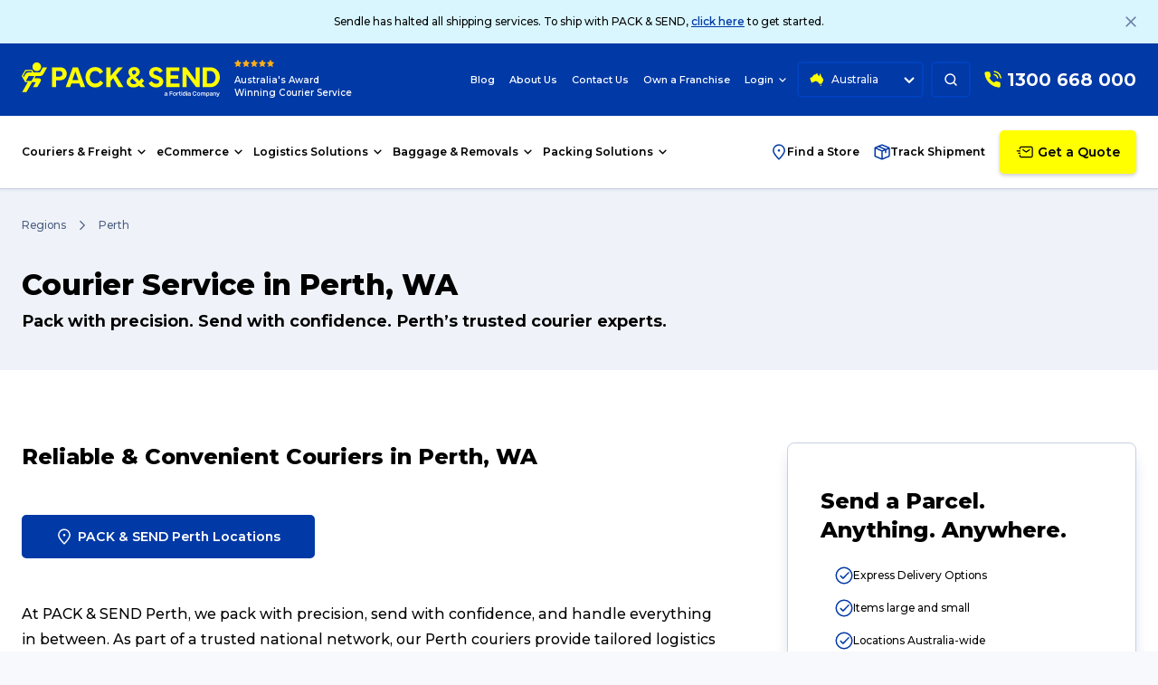

--- FILE ---
content_type: text/html; charset=utf-8
request_url: https://www.packsend.com.au/perth/
body_size: 167912
content:

<!DOCTYPE html>
<html lang="en">

<head>
	<meta charset="utf-8" />
	<meta name="viewport" content="width=device-width, initial-scale=1, maximum-scale=2">
<link rel="apple-touch-icon-precomposed" sizes="57x57" href="/favicons/new/apple-touch-icon-57x57.png" />
<link rel="apple-touch-icon-precomposed" sizes="114x114" href="/favicons/new/apple-touch-icon-114x114.png" />
<link rel="apple-touch-icon-precomposed" sizes="72x72" href="/favicons/new/apple-touch-icon-72x72.png" />
<link rel="apple-touch-icon-precomposed" sizes="144x144" href="/favicons/new/apple-touch-icon-144x144.png" />
<link rel="apple-touch-icon-precomposed" sizes="60x60" href="/favicons/new/apple-touch-icon-60x60.png" />
<link rel="apple-touch-icon-precomposed" sizes="120x120" href="/favicons/new/apple-touch-icon-120x120.png" />
<link rel="apple-touch-icon-precomposed" sizes="76x76" href="/favicons/new/apple-touch-icon-76x76.png" />
<link rel="apple-touch-icon-precomposed" sizes="152x152" href="/favicons/new/apple-touch-icon-152x152.png" />
<link rel="icon" type="image/png" sizes="196x196" href="/favicons/new/favicon-196x196.png" />
<link rel="icon" type="image/png" sizes="96x96" href="/favicons/new/favicon-96x96.png" />
<link rel="icon" type="image/png" sizes="32x32" href="/favicons/new/favicon-32x32.png" />
<link rel="icon" type="image/png" sizes="16x16" href="/favicons/new/favicon-16x16.png" />
<link rel="icon" type="image/png" sizes="128x128" href="/favicons/new/favicon-128.png" />
<meta name="msapplication-TileColor" content="#FFFFFF" />
<meta name="msapplication-TileImage" content="~/favicons/new/mstile-144x144.png" />
<meta name="msapplication-square70x70logo" content="~/favicons/new/mstile-70x70.png" />
<meta name="msapplication-square150x150logo" content="~/favicons/new/mstile-150x150.png" />
<meta name="msapplication-wide310x150logo" content="~/favicons/new/mstile-310x150.png" />
<meta name="msapplication-square310x310logo" content="~/favicons/new/mstile-310x310.png" />	<title>Courier Service in Perth, WA | PACK &amp; SEND</title>


	<link rel="canonical" href="https://www.packsend.com.au/perth/">
	<link rel="preconnect" href="https://www.google-analytics.com">
	<link rel="preconnect" href="https://www.googletagmanager.com">
	<link rel="preconnect" href="https://maps.googleapis.com" />


            <meta name="description" content="Looking for the best courier service in Perth, WA? PACK &amp; SEND Perth provides international, domestic &amp; local courier services. Contact us!">



    <meta property="og:url" content="https://www.packsend.com.au/perth/">
    <meta property="og:image" content="http://www.packsend.com.au/images/OG-default-image.jpg">
    <meta property="og:image:secure_url" content="http://www.packsend.com.au/images/OG-default-image.jpg">
    <meta property="og:image:type" content="image/jpeg">
    <meta property="og:image:width" content="300">
    <meta property="og:image:height" content="300">

    
    


            <link rel="preload" as="style" href="/dist/assets/index-cd32e6ab.css" />
            <link rel="preload" as="font" crossorigin="crossorigin" href="/dist/assets/Montserrat-VF-30340b72.woff2" />

    <link rel="modulepreload" as="script" href="/dist/assets/index-3a574d7b.js" />
    
    


            <link rel="stylesheet" href="/dist/assets/index-cd32e6ab.css" />
    
    

    <script type="text/javascript">!function(T,l,y){var S=T.location,k="script",D="instrumentationKey",C="ingestionendpoint",I="disableExceptionTracking",E="ai.device.",b="toLowerCase",w="crossOrigin",N="POST",e="appInsightsSDK",t=y.name||"appInsights";(y.name||T[e])&&(T[e]=t);var n=T[t]||function(d){var g=!1,f=!1,m={initialize:!0,queue:[],sv:"5",version:2,config:d};function v(e,t){var n={},a="Browser";return n[E+"id"]=a[b](),n[E+"type"]=a,n["ai.operation.name"]=S&&S.pathname||"_unknown_",n["ai.internal.sdkVersion"]="javascript:snippet_"+(m.sv||m.version),{time:function(){var e=new Date;function t(e){var t=""+e;return 1===t.length&&(t="0"+t),t}return e.getUTCFullYear()+"-"+t(1+e.getUTCMonth())+"-"+t(e.getUTCDate())+"T"+t(e.getUTCHours())+":"+t(e.getUTCMinutes())+":"+t(e.getUTCSeconds())+"."+((e.getUTCMilliseconds()/1e3).toFixed(3)+"").slice(2,5)+"Z"}(),iKey:e,name:"Microsoft.ApplicationInsights."+e.replace(/-/g,"")+"."+t,sampleRate:100,tags:n,data:{baseData:{ver:2}}}}var h=d.url||y.src;if(h){function a(e){var t,n,a,i,r,o,s,c,u,p,l;g=!0,m.queue=[],f||(f=!0,t=h,s=function(){var e={},t=d.connectionString;if(t)for(var n=t.split(";"),a=0;a<n.length;a++){var i=n[a].split("=");2===i.length&&(e[i[0][b]()]=i[1])}if(!e[C]){var r=e.endpointsuffix,o=r?e.location:null;e[C]="https://"+(o?o+".":"")+"dc."+(r||"services.visualstudio.com")}return e}(),c=s[D]||d[D]||"",u=s[C],p=u?u+"/v2/track":d.endpointUrl,(l=[]).push((n="SDK LOAD Failure: Failed to load Application Insights SDK script (See stack for details)",a=t,i=p,(o=(r=v(c,"Exception")).data).baseType="ExceptionData",o.baseData.exceptions=[{typeName:"SDKLoadFailed",message:n.replace(/\./g,"-"),hasFullStack:!1,stack:n+"\nSnippet failed to load ["+a+"] -- Telemetry is disabled\nHelp Link: https://go.microsoft.com/fwlink/?linkid=2128109\nHost: "+(S&&S.pathname||"_unknown_")+"\nEndpoint: "+i,parsedStack:[]}],r)),l.push(function(e,t,n,a){var i=v(c,"Message"),r=i.data;r.baseType="MessageData";var o=r.baseData;return o.message='AI (Internal): 99 message:"'+("SDK LOAD Failure: Failed to load Application Insights SDK script (See stack for details) ("+n+")").replace(/\"/g,"")+'"',o.properties={endpoint:a},i}(0,0,t,p)),function(e,t){if(JSON){var n=T.fetch;if(n&&!y.useXhr)n(t,{method:N,body:JSON.stringify(e),mode:"cors"});else if(XMLHttpRequest){var a=new XMLHttpRequest;a.open(N,t),a.setRequestHeader("Content-type","application/json"),a.send(JSON.stringify(e))}}}(l,p))}function i(e,t){f||setTimeout(function(){!t&&m.core||a()},500)}var e=function(){var n=l.createElement(k);n.src=h;var e=y[w];return!e&&""!==e||"undefined"==n[w]||(n[w]=e),n.onload=i,n.onerror=a,n.onreadystatechange=function(e,t){"loaded"!==n.readyState&&"complete"!==n.readyState||i(0,t)},n}();y.ld<0?l.getElementsByTagName("head")[0].appendChild(e):setTimeout(function(){l.getElementsByTagName(k)[0].parentNode.appendChild(e)},y.ld||0)}try{m.cookie=l.cookie}catch(p){}function t(e){for(;e.length;)!function(t){m[t]=function(){var e=arguments;g||m.queue.push(function(){m[t].apply(m,e)})}}(e.pop())}var n="track",r="TrackPage",o="TrackEvent";t([n+"Event",n+"PageView",n+"Exception",n+"Trace",n+"DependencyData",n+"Metric",n+"PageViewPerformance","start"+r,"stop"+r,"start"+o,"stop"+o,"addTelemetryInitializer","setAuthenticatedUserContext","clearAuthenticatedUserContext","flush"]),m.SeverityLevel={Verbose:0,Information:1,Warning:2,Error:3,Critical:4};var s=(d.extensionConfig||{}).ApplicationInsightsAnalytics||{};if(!0!==d[I]&&!0!==s[I]){var c="onerror";t(["_"+c]);var u=T[c];T[c]=function(e,t,n,a,i){var r=u&&u(e,t,n,a,i);return!0!==r&&m["_"+c]({message:e,url:t,lineNumber:n,columnNumber:a,error:i}),r},d.autoExceptionInstrumented=!0}return m}(y.cfg);function a(){y.onInit&&y.onInit(n)}(T[t]=n).queue&&0===n.queue.length?(n.queue.push(a),n.trackPageView({})):a()}(window,document,{
src: "https://js.monitor.azure.com/scripts/b/ai.2.min.js", // The SDK URL Source
crossOrigin: "anonymous", 
cfg: { // Application Insights Configuration
    connectionString: 'InstrumentationKey=bf2d9d23-af81-4d08-b158-e5158bcc5d16;IngestionEndpoint=https://australiaeast-1.in.applicationinsights.azure.com/;LiveEndpoint=https://australiaeast.livediagnostics.monitor.azure.com/'
}});</script>

			<script type="application/ld+json">
			{
				"@context": "https://schema.org",
				"@graph": [
					{
						"@type": "WebPage",
						"@id": "http://www.packsend.com.au/regions/perth/#webpage",
						"url": "http://www.packsend.com.au/regions/perth/",
						"name": "Courier Service in Perth, WA | PACK & SEND",
						"isPartOf": {
							"@id": "http://www.packsend.com.au/regions/perth/#website"
						},
						"datePublished": "2023-08-18T16:48:26",
						"dateModified": "2025-12-01T13:16:38",
						"description": "Looking for the best courier service in Perth, WA? PACK & SEND Perth provides international, domestic & local courier services. Contact us!",
						"inLanguage": "en-AU",
						"potentialAction": [
							{
								"@type": "ReadAction",
								"target": [
									"http://www.packsend.com.au/regions/perth/"
								]
							}
						]
					},
					{
						"@type": "WebSite",
						"@id": "http://www.packsend.com.au/#website",
						"url": "http://www.packsend.com.au/",
						"name": "PACK & SEND - Courier & Freight Deliveries in Australia & Internationally",
						"description": "Australia's Best Rated for Parcels, Courier, Freight and eCommerce Fulfillment Logistics Services – saving you time, trouble & money.",
						"publisher": {
							"@id": "http://www.packsend.com.au/#organization"
						},
						"inLanguage": "en-AU",
						"potentialAction": [
							{
								"@type": "SearchAction",
								"target": {
									"@type": "EntryPoint",
									"urlTemplate": "http://www.packsend.com.au/search/?keywords={search_term_string}"
								},
								"query-input": {
									"@type": "PropertyValueSpecification",
									"valueRequired": true,
									"valueName": "search_term_string"
								}
							}
						]
					}
				]
			}
			</script>

		<script type="application/ld+json">
		{
		  "@context": "https://schema.org",
		  "@type": "BreadcrumbList",
		  "itemListElement": [{"@type":"ListItem","position":1,"name":"Home","item":"http://www.packsend.com.au/"},{"@type":"ListItem","position":2,"name":"Regions","item":"http://www.packsend.com.au/service-centres/"},{"@type":"ListItem","position":3,"name":"Perth","item":"http://www.packsend.com.au/regions/perth/"}]
		}
		</script>
    

<!-- Google Tag Manager -->
<script>(function(w,d,s,l,i){w[l]=w[l]||[];w[l].push({'gtm.start':
new Date().getTime(),event:'gtm.js'});var f=d.getElementsByTagName(s)[0],
j=d.createElement(s),dl=l!='dataLayer'?'&l='+l:'';j.async=true;j.src=
'https://www.googletagmanager.com/gtm.js?id='+i+dl;f.parentNode.insertBefore(j,f);
})(window,document,'script','dataLayer','GTM-P5DNFG');</script>
<!-- End Google Tag Manager -->
<!-- Meta Pixel Code -->
<script>
!function(f,b,e,v,n,t,s)
{if(f.fbq)return;n=f.fbq=function(){n.callMethod?
n.callMethod.apply(n,arguments):n.queue.push(arguments)};
if(!f._fbq)f._fbq=n;n.push=n;n.loaded=!0;n.version='2.0';
n.queue=[];t=b.createElement(e);t.async=!0;
t.src=v;s=b.getElementsByTagName(e)[0];
s.parentNode.insertBefore(t,s)}(window, document,'script',
'https://connect.facebook.net/en_US/fbevents.js');
fbq('init', '1476817985967584');
fbq('track', 'PageView');
</script>
<noscript><img height="1" width="1" style="display:none"
src="https://www.facebook.com/tr?id=1476817985967584&ev=PageView&noscript=1"
/></noscript>
<!-- End Meta Pixel Code -->


</head>

<body class="text-black new-secondary-color">
    




    <ps-banner class="bg-mabel h-12 alert-banner block relative">
        <div class="container w-full h-full flex items-center justify-center">
            <div class="[&_p]:text-xs [&_p]:font-medium">
                <p>Sendle has halted all shipping services. To ship with PACK &amp; SEND, <a href="/get-a-quote/" title="Get a Quote">click here</a> to get started.</p>
            </div>
        </div>
        <div class="absolute right-6 bottom-2/4 translate-y-2/4" data-close>
            <svg class="text-hoki transition-colors hover:text-new-secondary cursor-pointer icon icon-close" width="12" height="12"><use href="#close" /></svg>
        </div>
    </ps-banner>

<header class="sticky top-0 z-20 w-full" id="navbar">
    <div class="lg:hidden">
        

<ps-header>
    <nav class="bg-secondary container h-[60px] px-4 py-2 grid grid-cols-[minmax(0,1fr)_min-content_minmax(0,1fr)]">
        <div class="flex flex-grow items-center space-x-2">
            <button data-menu aria-label="Menu" class="btn-icon btn-icon-ghost focus-ring-dark">
                <svg class="text-white icon icon-menu" width="24" height="24"><use href="#menu" /></svg>
            </button>
            <button data-search aria-label="Search" class="btn-icon btn-icon-ghost focus-ring-dark  ">
                <svg class="text-white w-6 h-6 icon icon-search-mobile" width="24" height="24"><use href="#search-mobile" /></svg>
            </button>
        </div>
        <a href="/" aria-label="home" class="flex justify-between items-center w-[147px]">

                <svg class="max-w-[147px] w-full icon icon-new-packsend-logo" width="219" height="38"><use href="#new-packsend-logo" /></svg>
        </a>
        <div class="flex flex-grow justify-end items-center space-x-3">

            <a href="tel:1300 668 000" aria-label="Phone Number" class="btn-icon group focus-ring-dark">
                <svg class="text-new-primary hover:text-new-primary-hover transition-colors icon icon-phone-signal" width="24" height="24"><use href="#phone-signal" /></svg>
            </a>
            
            <a href="/get-a-quote/" aria-label="Get a Quote" class="btn-icon btn-icon-solid-new focus:ring-offset-new-secondary">
                <svg class="text-tertiary w-6 h-6 icon icon-mail-mobile" width="24" height="24"><use href="#mail-mobile" /></svg>
            </a>
            
        </div>
    </nav>
</ps-header>

<div class="fixed inset-0 bg-overlay z-50 pr-10 mobile-nav-hidden duration-150 transition-[opacity,visibility,colors]" id="mobileMenuOverlay">
    <div class="drawer bg-white w-72 h-full max-w-md overflow-y-auto transition-transform duration-700 overflow-x-hidden">
        <ps-drawer data-drawer class="wrapper grid grid-cols-3 min-w-[300%] overflow-x-hidden transition-transform duration-700 h-full !border-0">
            <div wrapper="1" class="wrapper-1 h-full">
                <div class="space-y-5 flex flex-col h-full">
                    <div class="drawer-header p-4 pb-0 flex gap-2">
                            <a href="/couriers-freight/track-and-trace/" class="gap-2 flex items-center justify-center text-xs py-2 px-5 btn btn-outline"><svg class="text-new-secondary w-4 h-4 icon icon-track-shipment" width="18" height="18"><use href="#track-shipment" /></svg> Track</a>
                            <a href="/service-centres/" class="gap-2 flex items-center justify-center text-xs py-2 px-5 btn btn-outline"><svg class="text-new-secondary w-4 h-4 icon icon-find-a-store" width="18" height="18"><use href="#find-a-store" /></svg> Stores</a>
            
                        <button id="mobileMenuClose" data-close class="self-start inline-block ml-auto -translate-y-1"><svg class="text-hoki w-3 h-3 inline-block stroke-[1.5] icon icon-close" width="12" height="12"><use href="#close" /></svg></button>
                    </div>
            
                    <div class="drawer-body space-y-5 grow flex flex-col h-full">
                        <ul>
                                    <li data-target="Couriers &amp; Freight">
                                        <p class="cursor-pointer flex items-center justify-between space-x-2 px-4 h-12 text-sm font-semibold">
                                            Couriers &amp; Freight <svg class="text-tertiary h-3 w-3 icon icon-chevron-right" width="16" height="16"><use href="#chevron-right" /></svg>
                                        </p>
                                    </li>
                                    <li data-target="eCommerce">
                                        <p class="cursor-pointer flex items-center justify-between space-x-2 px-4 h-12 text-sm font-semibold">
                                            eCommerce <svg class="text-tertiary h-3 w-3 icon icon-chevron-right" width="16" height="16"><use href="#chevron-right" /></svg>
                                        </p>
                                    </li>
                                    <li data-target="Logistics Solutions">
                                        <p class="cursor-pointer flex items-center justify-between space-x-2 px-4 h-12 text-sm font-semibold">
                                            Logistics Solutions <svg class="text-tertiary h-3 w-3 icon icon-chevron-right" width="16" height="16"><use href="#chevron-right" /></svg>
                                        </p>
                                    </li>
                                    <li data-target="Baggage &amp; Removals">
                                        <p class="cursor-pointer flex items-center justify-between space-x-2 px-4 h-12 text-sm font-semibold">
                                            Baggage &amp; Removals <svg class="text-tertiary h-3 w-3 icon icon-chevron-right" width="16" height="16"><use href="#chevron-right" /></svg>
                                        </p>
                                    </li>
                                    <li data-target="Packing Solutions">
                                        <p class="cursor-pointer flex items-center justify-between space-x-2 px-4 h-12 text-sm font-semibold">
                                            Packing Solutions <svg class="text-tertiary h-3 w-3 icon icon-chevron-right" width="16" height="16"><use href="#chevron-right" /></svg>
                                        </p>
                                    </li>
                                    <li data-target="Own a Franchise">
                                        <p class="cursor-pointer flex items-center justify-between space-x-2 px-4 h-12 text-sm font-semibold">
                                            Own a Franchise <svg class="text-tertiary h-3 w-3 icon icon-chevron-right" width="16" height="16"><use href="#chevron-right" /></svg>
                                        </p>
                                    </li>
                        </ul>
            
                        <div class="px-4 mb-6">
                                <a href="/get-a-quote/" class="btn btn-primary-new w-full mb-3 flex items-center justify-center" type="button">
                                    <svg class="text-tertiary inline mr-2 w-5 h-5 icon icon-mail-mobile" width="24" height="24"><use href="#mail-mobile" /></svg>
                                    Get a Quote
                                </a>
                                <a href="tel:1300 668 000" class="btn btn-outline w-full flex items-center justify-center">
                                    <svg class="text-new-secondary inline mr-2 w-5 h-5 icon icon-phone-signal" width="24" height="24"><use href="#phone-signal" /></svg>
                                    1300 668 000
                                </a>
                        </div>

                        <div class="bg-neutral-light grow pb-4">
                            <ps-dynamic-list class="py-6">
                                            <div>
                                                <a href="/blog/" target="" class="inline-flex items-center w-full px-6 h-9 text-xs font-semibold">
                                                    Blog
                                                </a>
                                            </div>
                                            <div>
                                                <a href="/about-us/" class="inline-flex items-center w-full px-6 h-9 text-xs font-semibold">
                                                    About Us
                                                </a>
                                            </div>
                                            <div>
                                                <a href="/contact-us/" class="inline-flex items-center w-full px-6 h-9 text-xs font-semibold">
                                                    Contact Us
                                                </a>
                                            </div>
                                            <div>
                                                <a href="/own-a-franchise/" class="inline-flex items-center w-full px-6 h-9 text-xs font-semibold">
                                                    Own a Franchise
                                                </a>
                                            </div>
                                        <div>
                                            <a href="/reviews/" class="inline-flex items-center w-full px-6 h-9 text-xs font-semibold">
                                                Reviews
                                            </a>
                                        </div>
                                            <div slot="see-all">
                                                <div class="cursor-pointer grid grid-cols-[1fr_auto] px-6 h-9 text-xs font-semibold items-center">
                                                    <span>
                                                        Login
                                                    </span>
                                                    <svg class="text-tertiary h-3 w-3 icon icon-chevron-right" width="16" height="16"><use href="#chevron-right" /></svg>
                                                </div>

                                                <div data-sub-list class="pl-2">
                                                        <div>
                                                            <a href="https://online.packsend.com.au/Login?_gl=1*tn6yjq*_ga*OTAwMjcxNzk1LjE2ODc0MDM0ODc.*_ga_42JG4MGQ2F*MTY5MjcwNTI0NC44Ni4xLjE2OTI3MDc5MjcuNDYuMC4w" target="_blank" class="inline-flex items-center w-full px-6 h-9 text-xs font-semibold">
                                                                PowerSender
                                                            </a>
                                                        </div>
                                                        <div>
                                                            <a href="https://live-au.packsend.solutions/" target="_blank" class="inline-flex items-center w-full px-6 h-9 text-xs font-semibold">
                                                                PACK &amp; SEND Live
                                                            </a>
                                                        </div>
                                                </div>
                                            </div>
                            </ps-dynamic-list>
                            
                            <div class="relative country-btn-mobile bg-neutral-light px-4" id="country-btn-mobile">
                                <button class="btn btn-outline !border !bg-white w-full flex items-center justify-between !px-4">
                                    <span><svg class="text-new-secondary me-2 inline-block icon icon-australia" width="16" height="16"><use href="#australia" /></svg> Australia</span>
                                    <span><svg class="text-new-secondary w-3 h-3 inline-block icon icon-chevron-down" width="9" height="9"><use href="#chevron-down" /></svg> </span>
                                </button>
                
                                <div class="dropdown-nav !inset-x-4 -top-44 !w-auto" id="country-nav-mobile">
                                    <ul>
                                            <li>
                                                <a href="/" class="w-full flex text-xs whitespace-nowrap px-2 py-4 rounded-lg transition-colors hover:bg-neutral font-medium !bg-neutral">
                                                        <svg class="text-new-secondary me-2 icon icon-australia" width="16" height="16"><use href="#australia" /></svg>
                                                    Australia
                                                </a>
                                            </li>
                                            <li>
                                                <a href="https://www.packsend.co.nz/" class="w-full flex text-xs whitespace-nowrap px-2 py-4 rounded-lg transition-colors hover:bg-neutral font-medium ">
                                                        <svg class="text-new-secondary me-2 icon icon-new-zealand" width="16" height="16"><use href="#new-zealand" /></svg>
                                                    New Zealand
                                                </a>
                                            </li>
                                            <li>
                                                <a href="https://www.packsend.co.uk/" class="w-full flex text-xs whitespace-nowrap px-2 py-4 rounded-lg transition-colors hover:bg-neutral font-medium ">
                                                        <svg class="text-new-secondary me-2 icon icon-united-kingdom" width="16" height="16"><use href="#united-kingdom" /></svg>
                                                    United Kingdom
                                                </a>
                                            </li>
                                    </ul>
                                </div>
                            </div>
                        </div>
                    </div>
                </div>
            </div>

            <div wrapper="2" class="wrapper-2 h-full">
                <template>


<ps-mobile-sub-nav data-sub="Couriers &amp; Freight" data-selected-class="couriers-selected" class="hidden transition-transform duration-500 h-full w-72 bg-white z-10 !mt-0 pt-4">
    <div class="space-y-5">
        <div class="drawer-header px-4 flex gap-2">
            <button data-back class="text-sm font-semibold text-hoki"><svg class="text-secondary inline-block icon icon-back-arrow" width="15" height="12"><use href="#back-arrow" /></svg> Back</button>
            <button data-close class="self-start inline-block ml-auto -translate-y-1"><svg class="text-hoki w-3 h-3 inline-block stroke-[1.5] icon icon-close" width="12" height="12"><use href="#close" /></svg></button>
        </div>

        <div class="drawer-body">
            <h3 class="transition-colors duration-1000 -ml-2 pl-2">
                <a href="/couriers-freight/" class="px-4 block py-3 font-semibold text-sm text-white">Couriers &amp; Freight</a>
            </h3>

            <ul>
                <li>
                    <a href="/couriers-freight/" class="px-4 block py-3 font-semibold text-sm">Overview</a>
                </li>

                        <li data-target="Parcel &amp; Courier Services">
                            <p class="cursor-pointer flex items-center justify-between p-4 text-sm font-semibold">
                                <span class="max-w-[220px]">
                                    Parcel &amp; Courier Services
                                </span>
                                <svg class="text-tertiary h-3 w-3 icon icon-chevron-right" width="16" height="16"><use href="#chevron-right" /></svg>
                            </p>
                        </li>
                        <li data-target="Domestic Freight">
                            <p class="cursor-pointer flex items-center justify-between p-4 text-sm font-semibold">
                                <span class="max-w-[220px]">
                                    Domestic Freight
                                </span>
                                <svg class="text-tertiary h-3 w-3 icon icon-chevron-right" width="16" height="16"><use href="#chevron-right" /></svg>
                            </p>
                        </li>
                        <li data-target="International Shipping &amp; Freight">
                            <p class="cursor-pointer flex items-center justify-between p-4 text-sm font-semibold">
                                <span class="max-w-[220px]">
                                    International Shipping &amp; Freight
                                </span>
                                <svg class="text-tertiary h-3 w-3 icon icon-chevron-right" width="16" height="16"><use href="#chevron-right" /></svg>
                            </p>
                        </li>
                        <li data-target="Import Services">
                            <p class="cursor-pointer flex items-center justify-between p-4 text-sm font-semibold">
                                <span class="max-w-[220px]">
                                    Import Services
                                </span>
                                <svg class="text-tertiary h-3 w-3 icon icon-chevron-right" width="16" height="16"><use href="#chevron-right" /></svg>
                            </p>
                        </li>
                        <li>
                            <a href="/couriers-freight/regular-senders/" class="cursor-pointer flex p-4 text-sm font-semibold">
                                Regular Senders
                            </a>
                        </li>
                        <li>
                            <a href="/couriers-freight/loss-damage-protection-warranty/" class="cursor-pointer flex p-4 text-sm font-semibold">
                                Warranty
                            </a>
                        </li>
                        <li>
                            <a href="/couriers-freight/track-and-trace/" class="cursor-pointer flex p-4 text-sm font-semibold">
                                Track &amp; Trace
                            </a>
                        </li>
                        <li>
                            <a href="/couriers-freight/what-are-my-options/" class="cursor-pointer flex p-4 text-sm font-semibold">
                                What are my Options
                            </a>
                        </li>
            </ul>
        </div>
    </div>
</ps-mobile-sub-nav>


<ps-mobile-sub-nav data-sub="eCommerce" data-selected-class="ecommerce-selected" class="hidden transition-transform duration-500 h-full w-72 bg-white z-10 !mt-0 pt-4">
    <div class="space-y-5">
        <div class="drawer-header px-4 flex gap-2">
            <button data-back class="text-sm font-semibold text-hoki"><svg class="text-secondary inline-block icon icon-back-arrow" width="15" height="12"><use href="#back-arrow" /></svg> Back</button>
            <button data-close class="self-start inline-block ml-auto -translate-y-1"><svg class="text-hoki w-3 h-3 inline-block stroke-[1.5] icon icon-close" width="12" height="12"><use href="#close" /></svg></button>
        </div>

        <div class="drawer-body">
            <h3 class="transition-colors duration-1000 -ml-2 pl-2">
                <a href="/ecommerce/" class="px-4 block py-3 font-semibold text-sm text-white">eCommerce</a>
            </h3>

            <ul>
                <li>
                    <a href="/ecommerce/" class="px-4 block py-3 font-semibold text-sm">Overview</a>
                </li>

                        <li data-target="Online Self Service">
                            <p class="cursor-pointer flex items-center justify-between p-4 text-sm font-semibold">
                                <span class="max-w-[220px]">
                                    Online Self Service
                                </span>
                                <svg class="text-tertiary h-3 w-3 icon icon-chevron-right" width="16" height="16"><use href="#chevron-right" /></svg>
                            </p>
                        </li>
                        <li>
                            <a href="/live/" class="cursor-pointer flex p-4 text-sm font-semibold">
                                PACK &amp; SEND Live
                            </a>
                        </li>
                        <li data-target="eCommerce Shipping Technology">
                            <p class="cursor-pointer flex items-center justify-between p-4 text-sm font-semibold">
                                <span class="max-w-[220px]">
                                    eCommerce Shipping Technology
                                </span>
                                <svg class="text-tertiary h-3 w-3 icon icon-chevron-right" width="16" height="16"><use href="#chevron-right" /></svg>
                            </p>
                        </li>
                        <li data-target="eCommerce Order Fulfillment Solutions">
                            <p class="cursor-pointer flex items-center justify-between p-4 text-sm font-semibold">
                                <span class="max-w-[220px]">
                                    eCommerce Order Fulfillment Solutions
                                </span>
                                <svg class="text-tertiary h-3 w-3 icon icon-chevron-right" width="16" height="16"><use href="#chevron-right" /></svg>
                            </p>
                        </li>
                        <li>
                            <a href="/ecommerce/cyber-protection-centre/" class="cursor-pointer flex p-4 text-sm font-semibold">
                                Cyber Protection Centre
                            </a>
                        </li>
            </ul>
        </div>
    </div>
</ps-mobile-sub-nav>


<ps-mobile-sub-nav data-sub="Logistics Solutions" data-selected-class="logistics-selected" class="hidden transition-transform duration-500 h-full w-72 bg-white z-10 !mt-0 pt-4">
    <div class="space-y-5">
        <div class="drawer-header px-4 flex gap-2">
            <button data-back class="text-sm font-semibold text-hoki"><svg class="text-secondary inline-block icon icon-back-arrow" width="15" height="12"><use href="#back-arrow" /></svg> Back</button>
            <button data-close class="self-start inline-block ml-auto -translate-y-1"><svg class="text-hoki w-3 h-3 inline-block stroke-[1.5] icon icon-close" width="12" height="12"><use href="#close" /></svg></button>
        </div>

        <div class="drawer-body">
            <h3 class="transition-colors duration-1000 -ml-2 pl-2">
                <a href="/logistics-solutions/" class="px-4 block py-3 font-semibold text-sm text-white">Logistics Solutions</a>
            </h3>

            <ul>
                <li>
                    <a href="/logistics-solutions/" class="px-4 block py-3 font-semibold text-sm">Overview</a>
                </li>

                        <li>
                            <a href="/logistics-solutions/shipping-software-for-order-fulfilment/" class="cursor-pointer flex p-4 text-sm font-semibold">
                                Shipping Software for Order Fulfilment
                            </a>
                        </li>
                        <li data-target="Industry Solutions">
                            <p class="cursor-pointer flex items-center justify-between p-4 text-sm font-semibold">
                                <span class="max-w-[220px]">
                                    Industry Solutions
                                </span>
                                <svg class="text-tertiary h-3 w-3 icon icon-chevron-right" width="16" height="16"><use href="#chevron-right" /></svg>
                            </p>
                        </li>
                        <li data-target="Business Logistics">
                            <p class="cursor-pointer flex items-center justify-between p-4 text-sm font-semibold">
                                <span class="max-w-[220px]">
                                    Business Logistics
                                </span>
                                <svg class="text-tertiary h-3 w-3 icon icon-chevron-right" width="16" height="16"><use href="#chevron-right" /></svg>
                            </p>
                        </li>
                        <li data-target="Fulfillment &amp; Distribution">
                            <p class="cursor-pointer flex items-center justify-between p-4 text-sm font-semibold">
                                <span class="max-w-[220px]">
                                    Fulfillment &amp; Distribution
                                </span>
                                <svg class="text-tertiary h-3 w-3 icon icon-chevron-right" width="16" height="16"><use href="#chevron-right" /></svg>
                            </p>
                        </li>
                        <li data-target="Specialised Logistics">
                            <p class="cursor-pointer flex items-center justify-between p-4 text-sm font-semibold">
                                <span class="max-w-[220px]">
                                    Specialised Logistics
                                </span>
                                <svg class="text-tertiary h-3 w-3 icon icon-chevron-right" width="16" height="16"><use href="#chevron-right" /></svg>
                            </p>
                        </li>
                        <li>
                            <a href="/logistics-solutions/small-business-solutions/" class="cursor-pointer flex p-4 text-sm font-semibold">
                                Small Business Solutions
                            </a>
                        </li>
                        <li>
                            <a href="/logistics-solutions/corporate-logistics-solutions/" class="cursor-pointer flex p-4 text-sm font-semibold">
                                Corporate Solutions
                            </a>
                        </li>
                        <li>
                            <a href="/logistics-solutions/customised-logistics-solutions/" class="cursor-pointer flex p-4 text-sm font-semibold">
                                Customised Solutions
                            </a>
                        </li>
                        <li>
                            <a href="/logistics-solutions/project-management/" class="cursor-pointer flex p-4 text-sm font-semibold">
                                Project Management
                            </a>
                        </li>
                        <li>
                            <a href="/logistics-solutions/mailbox-rental-services/" class="cursor-pointer flex p-4 text-sm font-semibold">
                                Mailbox Rental Services
                            </a>
                        </li>
            </ul>
        </div>
    </div>
</ps-mobile-sub-nav>


<ps-mobile-sub-nav data-sub="Baggage &amp; Removals" data-selected-class="baggage-selected" class="hidden transition-transform duration-500 h-full w-72 bg-white z-10 !mt-0 pt-4">
    <div class="space-y-5">
        <div class="drawer-header px-4 flex gap-2">
            <button data-back class="text-sm font-semibold text-hoki"><svg class="text-secondary inline-block icon icon-back-arrow" width="15" height="12"><use href="#back-arrow" /></svg> Back</button>
            <button data-close class="self-start inline-block ml-auto -translate-y-1"><svg class="text-hoki w-3 h-3 inline-block stroke-[1.5] icon icon-close" width="12" height="12"><use href="#close" /></svg></button>
        </div>

        <div class="drawer-body">
            <h3 class="transition-colors duration-1000 -ml-2 pl-2">
                <a href="/baggage-and-removals/" class="px-4 block py-3 font-semibold text-sm text-white">Baggage &amp; Removals</a>
            </h3>

            <ul>
                <li>
                    <a href="/baggage-and-removals/" class="px-4 block py-3 font-semibold text-sm">Overview</a>
                </li>

                        <li data-target="Fragile &amp; Sensitive Goods">
                            <p class="cursor-pointer flex items-center justify-between p-4 text-sm font-semibold">
                                <span class="max-w-[220px]">
                                    Fragile &amp; Sensitive Goods
                                </span>
                                <svg class="text-tertiary h-3 w-3 icon icon-chevron-right" width="16" height="16"><use href="#chevron-right" /></svg>
                            </p>
                        </li>
                        <li data-target="Furniture Removals">
                            <p class="cursor-pointer flex items-center justify-between p-4 text-sm font-semibold">
                                <span class="max-w-[220px]">
                                    Furniture Removals
                                </span>
                                <svg class="text-tertiary h-3 w-3 icon icon-chevron-right" width="16" height="16"><use href="#chevron-right" /></svg>
                            </p>
                        </li>
                        <li data-target="Excess Baggage">
                            <p class="cursor-pointer flex items-center justify-between p-4 text-sm font-semibold">
                                <span class="max-w-[220px]">
                                    Excess Baggage
                                </span>
                                <svg class="text-tertiary h-3 w-3 icon icon-chevron-right" width="16" height="16"><use href="#chevron-right" /></svg>
                            </p>
                        </li>
                        <li>
                            <a href="/baggage-and-removals/excess-baggage-removals-for-overseas-moves/" class="cursor-pointer flex p-4 text-sm font-semibold">
                                Baggage Removals
                            </a>
                        </li>
                        <li>
                            <a href="/baggage-and-removals/personal-goods-packing-services/" class="cursor-pointer flex p-4 text-sm font-semibold">
                                Personal Goods
                            </a>
                        </li>
            </ul>
        </div>
    </div>
</ps-mobile-sub-nav>


<ps-mobile-sub-nav data-sub="Packing Solutions" data-selected-class="packing-selected" class="hidden transition-transform duration-500 h-full w-72 bg-white z-10 !mt-0 pt-4">
    <div class="space-y-5">
        <div class="drawer-header px-4 flex gap-2">
            <button data-back class="text-sm font-semibold text-hoki"><svg class="text-secondary inline-block icon icon-back-arrow" width="15" height="12"><use href="#back-arrow" /></svg> Back</button>
            <button data-close class="self-start inline-block ml-auto -translate-y-1"><svg class="text-hoki w-3 h-3 inline-block stroke-[1.5] icon icon-close" width="12" height="12"><use href="#close" /></svg></button>
        </div>

        <div class="drawer-body">
            <h3 class="transition-colors duration-1000 -ml-2 pl-2">
                <a href="/packing-solutions/" class="px-4 block py-3 font-semibold text-sm text-white">Packing Solutions</a>
            </h3>

            <ul>
                <li>
                    <a href="/packing-solutions/" class="px-4 block py-3 font-semibold text-sm">Overview</a>
                </li>

                        <li data-target="Computers &amp; Electronics Packing">
                            <p class="cursor-pointer flex items-center justify-between p-4 text-sm font-semibold">
                                <span class="max-w-[220px]">
                                    Computers &amp; Electronics Packing
                                </span>
                                <svg class="text-tertiary h-3 w-3 icon icon-chevron-right" width="16" height="16"><use href="#chevron-right" /></svg>
                            </p>
                        </li>
                        <li>
                            <a href="/packing-solutions/art-antiques-packing/" class="cursor-pointer flex p-4 text-sm font-semibold">
                                Art &amp; Antiques Packing
                            </a>
                        </li>
                        <li>
                            <a href="/packing-solutions/custom-foam-packaging/" class="cursor-pointer flex p-4 text-sm font-semibold">
                                Custom Foam Packaging
                            </a>
                        </li>
                        <li>
                            <a href="/packing-solutions/boxes-cases-crates/" class="cursor-pointer flex p-4 text-sm font-semibold">
                                Boxes, Cases &amp; Crates
                            </a>
                        </li>
                        <li>
                            <a href="/packing-solutions/diy-packaging/" class="cursor-pointer flex p-4 text-sm font-semibold">
                                DIY Packaging
                            </a>
                        </li>
                        <li>
                            <a href="/packing-solutions/buy-boxes-packaging-online/" class="cursor-pointer flex p-4 text-sm font-semibold">
                                Buy Boxes &amp; Packaging
                            </a>
                        </li>
            </ul>
        </div>
    </div>
</ps-mobile-sub-nav>


<ps-mobile-sub-nav data-sub="Own a Franchise" data-selected-class="franchise-selected" class="hidden transition-transform duration-500 h-full w-72 bg-white z-10 !mt-0 pt-4">
    <div class="space-y-5">
        <div class="drawer-header px-4 flex gap-2">
            <button data-back class="text-sm font-semibold text-hoki"><svg class="text-secondary inline-block icon icon-back-arrow" width="15" height="12"><use href="#back-arrow" /></svg> Back</button>
            <button data-close class="self-start inline-block ml-auto -translate-y-1"><svg class="text-hoki w-3 h-3 inline-block stroke-[1.5] icon icon-close" width="12" height="12"><use href="#close" /></svg></button>
        </div>

        <div class="drawer-body">
            <h3 class="transition-colors duration-1000 -ml-2 pl-2">
                <a href="/own-a-franchise/" class="px-4 block py-3 font-semibold text-sm text-white">Own a Franchise</a>
            </h3>

            <ul>
                <li>
                    <a href="/own-a-franchise/" class="px-4 block py-3 font-semibold text-sm">Overview</a>
                </li>

                        <li>
                            <a href="/own-a-franchise/pack-send-franchise-system/" class="cursor-pointer flex p-4 text-sm font-semibold">
                                Maximising a Far-Reaching Network
                            </a>
                        </li>
                        <li>
                            <a href="/own-a-franchise/franchise-revenue-streams/" class="cursor-pointer flex p-4 text-sm font-semibold">
                                Franchise Revenue Streams
                            </a>
                        </li>
                        <li>
                            <a href="/own-a-franchise/franchise-finance-options/" class="cursor-pointer flex p-4 text-sm font-semibold">
                                Unlocking Potential Franchise Funding
                            </a>
                        </li>
                        <li>
                            <a href="/own-a-franchise/reasons-to-own-a-pack-and-send-franchise/" class="cursor-pointer flex p-4 text-sm font-semibold">
                                Our Franchise Advantage
                            </a>
                        </li>
                        <li>
                            <a href="/own-a-franchise/franchise-investment-information/" class="cursor-pointer flex p-4 text-sm font-semibold">
                                Investment Information
                            </a>
                        </li>
            </ul>
        </div>
    </div>
</ps-mobile-sub-nav>
                </template>
            </div>

            <div wrapper="3" class="wrapper-3 h-full">
                <template>


<ps-mobile-sub-nav data-sub="Parcel &amp; Courier Services" data-selected-class="" class="hidden transition-transform duration-500 h-full w-72 bg-white z-10 !mt-0 pt-4">
    <div class="space-y-5">
        <div class="drawer-header px-4 flex gap-2">
            <button data-back class="text-sm font-semibold text-hoki"><svg class="text-secondary inline-block icon icon-back-arrow" width="15" height="12"><use href="#back-arrow" /></svg> Back</button>
            <button data-close class="self-start inline-block ml-auto -translate-y-1"><svg class="text-hoki w-3 h-3 inline-block stroke-[1.5] icon icon-close" width="12" height="12"><use href="#close" /></svg></button>
        </div>

        <div class="drawer-body">
            <h3 class="transition-colors duration-1000 -ml-2 pl-2">
                <a href="/couriers-freight/courier-services/" class="px-4 block py-3 font-semibold text-sm text-white">Parcel &amp; Courier Services</a>
            </h3>

            <ul>
                <li>
                    <a href="/couriers-freight/courier-services/" class="px-4 block py-3 font-semibold text-sm">Overview</a>
                </li>

                        <li>
                            <a href="/couriers-freight/courier-services/local-and-point-to-point/" class="cursor-pointer flex p-4 text-sm font-semibold">
                                Local &amp; Point-to-Point
                            </a>
                        </li>
                        <li>
                            <a href="/couriers-freight/courier-services/same-day-delivery/" class="cursor-pointer flex p-4 text-sm font-semibold">
                                Same Day
                            </a>
                        </li>
                        <li>
                            <a href="/couriers-freight/courier-services/priority-services/" class="cursor-pointer flex p-4 text-sm font-semibold">
                                Priority Services
                            </a>
                        </li>
                        <li>
                            <a href="/couriers-freight/courier-services/road-freight-services/" class="cursor-pointer flex p-4 text-sm font-semibold">
                                Road Express Freight
                            </a>
                        </li>
                        <li>
                            <a href="/couriers-freight/courier-services/courier-post-satchels/" class="cursor-pointer flex p-4 text-sm font-semibold">
                                Courier Satchels
                            </a>
                        </li>
                        <li>
                            <a href="/couriers-freight/courier-services/interstate-courier-services/" class="cursor-pointer flex p-4 text-sm font-semibold">
                                Interstate Courier Services
                            </a>
                        </li>
                        <li>
                            <a href="/couriers-freight/courier-services/international-courier-services/" class="cursor-pointer flex p-4 text-sm font-semibold">
                                International Courier Services
                            </a>
                        </li>
                        <li>
                            <a href="/couriers-freight/courier-services/alternative-parcel-post-services/" class="cursor-pointer flex p-4 text-sm font-semibold">
                                Alternative Parcel Post Services
                            </a>
                        </li>
                        <li>
                            <a href="/couriers-freight/courier-services/value-added-extras/" class="cursor-pointer flex p-4 text-sm font-semibold">
                                Value Added Extras
                            </a>
                        </li>
            </ul>
        </div>
    </div>
</ps-mobile-sub-nav>


<ps-mobile-sub-nav data-sub="Domestic Freight" data-selected-class="" class="hidden transition-transform duration-500 h-full w-72 bg-white z-10 !mt-0 pt-4">
    <div class="space-y-5">
        <div class="drawer-header px-4 flex gap-2">
            <button data-back class="text-sm font-semibold text-hoki"><svg class="text-secondary inline-block icon icon-back-arrow" width="15" height="12"><use href="#back-arrow" /></svg> Back</button>
            <button data-close class="self-start inline-block ml-auto -translate-y-1"><svg class="text-hoki w-3 h-3 inline-block stroke-[1.5] icon icon-close" width="12" height="12"><use href="#close" /></svg></button>
        </div>

        <div class="drawer-body">
            <h3 class="transition-colors duration-1000 -ml-2 pl-2">
                <a href="/couriers-freight/domestic-freight/" class="px-4 block py-3 font-semibold text-sm text-white">Domestic Freight</a>
            </h3>

            <ul>
                <li>
                    <a href="/couriers-freight/domestic-freight/" class="px-4 block py-3 font-semibold text-sm">Overview</a>
                </li>

                        <li>
                            <a href="/couriers-freight/domestic-freight/interstate-road-freight-services/" class="cursor-pointer flex p-4 text-sm font-semibold">
                                Road Freight Transport Services &amp; Affordable Interstate Deliveries
                            </a>
                        </li>
                        <li>
                            <a href="/couriers-freight/domestic-freight/air-freight-services/" class="cursor-pointer flex p-4 text-sm font-semibold">
                                Air Services
                            </a>
                        </li>
                        <li>
                            <a href="/couriers-freight/domestic-freight/intermodal/" class="cursor-pointer flex p-4 text-sm font-semibold">
                                Intermodal
                            </a>
                        </li>
                        <li>
                            <a href="/couriers-freight/domestic-freight/time-definite-freight/" class="cursor-pointer flex p-4 text-sm font-semibold">
                                Time Definite Freight
                            </a>
                        </li>
                        <li>
                            <a href="/couriers-freight/domestic-freight/bulky-and-palletised-freight/" class="cursor-pointer flex p-4 text-sm font-semibold">
                                Bulky &amp; Palletised Freight
                            </a>
                        </li>
                        <li>
                            <a href="/couriers-freight/domestic-freight/full-containers-and-truckloads/" class="cursor-pointer flex p-4 text-sm font-semibold">
                                Full Containers &amp; Truckloads
                            </a>
                        </li>
                        <li>
                            <a href="/couriers-freight/domestic-freight/ugly-freight-and-specialised-services/" class="cursor-pointer flex p-4 text-sm font-semibold">
                                Ugly &amp; Specialised Services
                            </a>
                        </li>
                        <li>
                            <a href="/couriers-freight/domestic-freight/domestic-couriers/" class="cursor-pointer flex p-4 text-sm font-semibold">
                                Domestic Couriers
                            </a>
                        </li>
            </ul>
        </div>
    </div>
</ps-mobile-sub-nav>


<ps-mobile-sub-nav data-sub="International Shipping &amp; Freight" data-selected-class="" class="hidden transition-transform duration-500 h-full w-72 bg-white z-10 !mt-0 pt-4">
    <div class="space-y-5">
        <div class="drawer-header px-4 flex gap-2">
            <button data-back class="text-sm font-semibold text-hoki"><svg class="text-secondary inline-block icon icon-back-arrow" width="15" height="12"><use href="#back-arrow" /></svg> Back</button>
            <button data-close class="self-start inline-block ml-auto -translate-y-1"><svg class="text-hoki w-3 h-3 inline-block stroke-[1.5] icon icon-close" width="12" height="12"><use href="#close" /></svg></button>
        </div>

        <div class="drawer-body">
            <h3 class="transition-colors duration-1000 -ml-2 pl-2">
                <a href="/couriers-freight/international-courier-freight/" class="px-4 block py-3 font-semibold text-sm text-white">International Shipping &amp; Freight</a>
            </h3>

            <ul>
                <li>
                    <a href="/couriers-freight/international-courier-freight/" class="px-4 block py-3 font-semibold text-sm">Overview</a>
                </li>

                        <li>
                            <a href="/couriers-freight/international-courier-freight/international-shipping-express-courier/" class="cursor-pointer flex p-4 text-sm font-semibold">
                                International Express Courier Shipping
                            </a>
                        </li>
                        <li>
                            <a href="/couriers-freight/international-courier-freight/sea-freight-services/" class="cursor-pointer flex p-4 text-sm font-semibold">
                                Sea Freight
                            </a>
                        </li>
                        <li>
                            <a href="/couriers-freight/international-courier-freight/air-freight-express-service/" class="cursor-pointer flex p-4 text-sm font-semibold">
                                Air Freight
                            </a>
                        </li>
                        <li>
                            <a href="/couriers-freight/international-courier-freight/airmail-and-postage-courier-services/" class="cursor-pointer flex p-4 text-sm font-semibold">
                                International Parcel Post, Postage &amp; Airmail
                            </a>
                        </li>
                        <li>
                            <a href="/couriers-freight/international-courier-freight/relocations-and-removals/" class="cursor-pointer flex p-4 text-sm font-semibold">
                                Relocation &amp; Removals
                            </a>
                        </li>
                        <li>
                            <a href="/couriers-freight/international-courier-freight/international-shipping-to-the-usa/" class="cursor-pointer flex p-4 text-sm font-semibold">
                                Sending to USA
                            </a>
                        </li>
                        <li>
                            <a href="/couriers-freight/international-courier-freight/international-shipping-to-uk/" class="cursor-pointer flex p-4 text-sm font-semibold">
                                Sending to UK
                            </a>
                        </li>
                        <li>
                            <a href="/couriers-freight/international-courier-freight/sending-to-new-zealand/" class="cursor-pointer flex p-4 text-sm font-semibold">
                                Sending to New Zealand
                            </a>
                        </li>
                        <li>
                            <a href="/couriers-freight/international-courier-freight/international-shipping-to-asia/" class="cursor-pointer flex p-4 text-sm font-semibold">
                                Sending to Asia
                            </a>
                        </li>
                        <li>
                            <a href="/couriers-freight/international-courier-freight/international-shipping-to-europe/" class="cursor-pointer flex p-4 text-sm font-semibold">
                                Sending to Europe
                            </a>
                        </li>
                        <li>
                            <a href="/couriers-freight/international-courier-freight/international-couriers/" class="cursor-pointer flex p-4 text-sm font-semibold">
                                International Couriers
                            </a>
                        </li>
            </ul>
        </div>
    </div>
</ps-mobile-sub-nav>


<ps-mobile-sub-nav data-sub="Import Services" data-selected-class="" class="hidden transition-transform duration-500 h-full w-72 bg-white z-10 !mt-0 pt-4">
    <div class="space-y-5">
        <div class="drawer-header px-4 flex gap-2">
            <button data-back class="text-sm font-semibold text-hoki"><svg class="text-secondary inline-block icon icon-back-arrow" width="15" height="12"><use href="#back-arrow" /></svg> Back</button>
            <button data-close class="self-start inline-block ml-auto -translate-y-1"><svg class="text-hoki w-3 h-3 inline-block stroke-[1.5] icon icon-close" width="12" height="12"><use href="#close" /></svg></button>
        </div>

        <div class="drawer-body">
            <h3 class="transition-colors duration-1000 -ml-2 pl-2">
                <a href="/couriers-freight/import-services/" class="px-4 block py-3 font-semibold text-sm text-white">Import Services</a>
            </h3>

            <ul>
                <li>
                    <a href="/couriers-freight/import-services/" class="px-4 block py-3 font-semibold text-sm">Overview</a>
                </li>

                        <li>
                            <a href="/couriers-freight/import-services/express-courier/" class="cursor-pointer flex p-4 text-sm font-semibold">
                                Express Courier
                            </a>
                        </li>
                        <li>
                            <a href="/couriers-freight/import-services/freight-forwarding/" class="cursor-pointer flex p-4 text-sm font-semibold">
                                Freight Forwarding
                            </a>
                        </li>
            </ul>
        </div>
    </div>
</ps-mobile-sub-nav>


<ps-mobile-sub-nav data-sub="Regular Senders" data-selected-class="" class="hidden transition-transform duration-500 h-full w-72 bg-white z-10 !mt-0 pt-4">
    <div class="space-y-5">
        <div class="drawer-header px-4 flex gap-2">
            <button data-back class="text-sm font-semibold text-hoki"><svg class="text-secondary inline-block icon icon-back-arrow" width="15" height="12"><use href="#back-arrow" /></svg> Back</button>
            <button data-close class="self-start inline-block ml-auto -translate-y-1"><svg class="text-hoki w-3 h-3 inline-block stroke-[1.5] icon icon-close" width="12" height="12"><use href="#close" /></svg></button>
        </div>

        <div class="drawer-body">
            <h3 class="transition-colors duration-1000 -ml-2 pl-2">
                <a href="/couriers-freight/regular-senders/" class="px-4 block py-3 font-semibold text-sm text-white">Regular Senders</a>
            </h3>

            <ul>
                <li>
                    <a href="/couriers-freight/regular-senders/" class="px-4 block py-3 font-semibold text-sm">Overview</a>
                </li>

            </ul>
        </div>
    </div>
</ps-mobile-sub-nav>


<ps-mobile-sub-nav data-sub="Warranty" data-selected-class="" class="hidden transition-transform duration-500 h-full w-72 bg-white z-10 !mt-0 pt-4">
    <div class="space-y-5">
        <div class="drawer-header px-4 flex gap-2">
            <button data-back class="text-sm font-semibold text-hoki"><svg class="text-secondary inline-block icon icon-back-arrow" width="15" height="12"><use href="#back-arrow" /></svg> Back</button>
            <button data-close class="self-start inline-block ml-auto -translate-y-1"><svg class="text-hoki w-3 h-3 inline-block stroke-[1.5] icon icon-close" width="12" height="12"><use href="#close" /></svg></button>
        </div>

        <div class="drawer-body">
            <h3 class="transition-colors duration-1000 -ml-2 pl-2">
                <a href="/couriers-freight/loss-damage-protection-warranty/" class="px-4 block py-3 font-semibold text-sm text-white">Warranty</a>
            </h3>

            <ul>
                <li>
                    <a href="/couriers-freight/loss-damage-protection-warranty/" class="px-4 block py-3 font-semibold text-sm">Overview</a>
                </li>

            </ul>
        </div>
    </div>
</ps-mobile-sub-nav>


<ps-mobile-sub-nav data-sub="Track &amp; Trace" data-selected-class="" class="hidden transition-transform duration-500 h-full w-72 bg-white z-10 !mt-0 pt-4">
    <div class="space-y-5">
        <div class="drawer-header px-4 flex gap-2">
            <button data-back class="text-sm font-semibold text-hoki"><svg class="text-secondary inline-block icon icon-back-arrow" width="15" height="12"><use href="#back-arrow" /></svg> Back</button>
            <button data-close class="self-start inline-block ml-auto -translate-y-1"><svg class="text-hoki w-3 h-3 inline-block stroke-[1.5] icon icon-close" width="12" height="12"><use href="#close" /></svg></button>
        </div>

        <div class="drawer-body">
            <h3 class="transition-colors duration-1000 -ml-2 pl-2">
                <a href="/couriers-freight/track-and-trace/" class="px-4 block py-3 font-semibold text-sm text-white">Track &amp; Trace</a>
            </h3>

            <ul>
                <li>
                    <a href="/couriers-freight/track-and-trace/" class="px-4 block py-3 font-semibold text-sm">Overview</a>
                </li>

            </ul>
        </div>
    </div>
</ps-mobile-sub-nav>


<ps-mobile-sub-nav data-sub="What are my Options" data-selected-class="" class="hidden transition-transform duration-500 h-full w-72 bg-white z-10 !mt-0 pt-4">
    <div class="space-y-5">
        <div class="drawer-header px-4 flex gap-2">
            <button data-back class="text-sm font-semibold text-hoki"><svg class="text-secondary inline-block icon icon-back-arrow" width="15" height="12"><use href="#back-arrow" /></svg> Back</button>
            <button data-close class="self-start inline-block ml-auto -translate-y-1"><svg class="text-hoki w-3 h-3 inline-block stroke-[1.5] icon icon-close" width="12" height="12"><use href="#close" /></svg></button>
        </div>

        <div class="drawer-body">
            <h3 class="transition-colors duration-1000 -ml-2 pl-2">
                <a href="/couriers-freight/what-are-my-options/" class="px-4 block py-3 font-semibold text-sm text-white">What are my Options</a>
            </h3>

            <ul>
                <li>
                    <a href="/couriers-freight/what-are-my-options/" class="px-4 block py-3 font-semibold text-sm">Overview</a>
                </li>

            </ul>
        </div>
    </div>
</ps-mobile-sub-nav>


<ps-mobile-sub-nav data-sub="Online Self Service" data-selected-class="" class="hidden transition-transform duration-500 h-full w-72 bg-white z-10 !mt-0 pt-4">
    <div class="space-y-5">
        <div class="drawer-header px-4 flex gap-2">
            <button data-back class="text-sm font-semibold text-hoki"><svg class="text-secondary inline-block icon icon-back-arrow" width="15" height="12"><use href="#back-arrow" /></svg> Back</button>
            <button data-close class="self-start inline-block ml-auto -translate-y-1"><svg class="text-hoki w-3 h-3 inline-block stroke-[1.5] icon icon-close" width="12" height="12"><use href="#close" /></svg></button>
        </div>

        <div class="drawer-body">
            <h3 class="transition-colors duration-1000 -ml-2 pl-2">
                <a href="/ecommerce/online-self-service/" class="px-4 block py-3 font-semibold text-sm text-white">Online Self Service</a>
            </h3>

            <ul>
                <li>
                    <a href="/ecommerce/online-self-service/" class="px-4 block py-3 font-semibold text-sm">Overview</a>
                </li>

                        <li>
                            <a href="/ecommerce/online-self-service/what-can-i-send-through-online-self-service/" class="cursor-pointer flex p-4 text-sm font-semibold">
                                What Can I Send through Online-Self Service?
                            </a>
                        </li>
                        <li>
                            <a href="/ecommerce/online-self-service/packaging-guidelines-standards/" class="cursor-pointer flex p-4 text-sm font-semibold">
                                Packaging Guidelines &amp; Standards
                            </a>
                        </li>
                        <li>
                            <a href="/ecommerce/online-self-service/online-self-service-faqs/" class="cursor-pointer flex p-4 text-sm font-semibold">
                                Online Self-Service FAQs
                            </a>
                        </li>
                        <li>
                            <a href="/ecommerce/online-self-service/prohibited-online-goods/" class="cursor-pointer flex p-4 text-sm font-semibold">
                                Prohibited Online Goods
                            </a>
                        </li>
                        <li>
                            <a href="/ecommerce/online-self-service/online-self-service-enquiry/" class="cursor-pointer flex p-4 text-sm font-semibold">
                                Online Self-Service Enquiry
                            </a>
                        </li>
            </ul>
        </div>
    </div>
</ps-mobile-sub-nav>


<ps-mobile-sub-nav data-sub="PACK &amp; SEND Live" data-selected-class="" class="hidden transition-transform duration-500 h-full w-72 bg-white z-10 !mt-0 pt-4">
    <div class="space-y-5">
        <div class="drawer-header px-4 flex gap-2">
            <button data-back class="text-sm font-semibold text-hoki"><svg class="text-secondary inline-block icon icon-back-arrow" width="15" height="12"><use href="#back-arrow" /></svg> Back</button>
            <button data-close class="self-start inline-block ml-auto -translate-y-1"><svg class="text-hoki w-3 h-3 inline-block stroke-[1.5] icon icon-close" width="12" height="12"><use href="#close" /></svg></button>
        </div>

        <div class="drawer-body">
            <h3 class="transition-colors duration-1000 -ml-2 pl-2">
                <a href="/live/" class="px-4 block py-3 font-semibold text-sm text-white">PACK &amp; SEND Live</a>
            </h3>

            <ul>
                <li>
                    <a href="/live/" class="px-4 block py-3 font-semibold text-sm">Overview</a>
                </li>

            </ul>
        </div>
    </div>
</ps-mobile-sub-nav>


<ps-mobile-sub-nav data-sub="eCommerce Shipping Technology" data-selected-class="" class="hidden transition-transform duration-500 h-full w-72 bg-white z-10 !mt-0 pt-4">
    <div class="space-y-5">
        <div class="drawer-header px-4 flex gap-2">
            <button data-back class="text-sm font-semibold text-hoki"><svg class="text-secondary inline-block icon icon-back-arrow" width="15" height="12"><use href="#back-arrow" /></svg> Back</button>
            <button data-close class="self-start inline-block ml-auto -translate-y-1"><svg class="text-hoki w-3 h-3 inline-block stroke-[1.5] icon icon-close" width="12" height="12"><use href="#close" /></svg></button>
        </div>

        <div class="drawer-body">
            <h3 class="transition-colors duration-1000 -ml-2 pl-2">
                <a href="/ecommerce/ecommerce-shipping/" class="px-4 block py-3 font-semibold text-sm text-white">eCommerce Shipping Technology</a>
            </h3>

            <ul>
                <li>
                    <a href="/ecommerce/ecommerce-shipping/" class="px-4 block py-3 font-semibold text-sm">Overview</a>
                </li>

                        <li>
                            <a href="/ecommerce/ecommerce-shipping/powersender/" class="cursor-pointer flex p-4 text-sm font-semibold">
                                PowerSender
                            </a>
                        </li>
                        <li>
                            <a href="/ecommerce/ecommerce-shipping/ecommerce-integrated-parcel-sending/" class="cursor-pointer flex p-4 text-sm font-semibold">
                                eCommerce Integrated Parcel Sending
                            </a>
                        </li>
                        <li>
                            <a href="/ecommerce/ecommerce-shipping/sendle-alternative/" class="cursor-pointer flex p-4 text-sm font-semibold">
                                Reliable eCommerce Shipping Alternative
                            </a>
                        </li>
            </ul>
        </div>
    </div>
</ps-mobile-sub-nav>


<ps-mobile-sub-nav data-sub="eCommerce Order Fulfillment Solutions" data-selected-class="" class="hidden transition-transform duration-500 h-full w-72 bg-white z-10 !mt-0 pt-4">
    <div class="space-y-5">
        <div class="drawer-header px-4 flex gap-2">
            <button data-back class="text-sm font-semibold text-hoki"><svg class="text-secondary inline-block icon icon-back-arrow" width="15" height="12"><use href="#back-arrow" /></svg> Back</button>
            <button data-close class="self-start inline-block ml-auto -translate-y-1"><svg class="text-hoki w-3 h-3 inline-block stroke-[1.5] icon icon-close" width="12" height="12"><use href="#close" /></svg></button>
        </div>

        <div class="drawer-body">
            <h3 class="transition-colors duration-1000 -ml-2 pl-2">
                <a href="/ecommerce/ecommerce-shipping/sendle-alternative/" class="px-4 block py-3 font-semibold text-sm text-white">eCommerce Order Fulfillment Solutions</a>
            </h3>

            <ul>
                <li>
                    <a href="/ecommerce/ecommerce-shipping/sendle-alternative/" class="px-4 block py-3 font-semibold text-sm">Overview</a>
                </li>

                        <li>
                            <a href="/ecommerce/ecommerce-shipping/sendle-alternative/how-does-fulfilment-work/" class="cursor-pointer flex p-4 text-sm font-semibold">
                                How does eCommerce Fulfillment Work?
                            </a>
                        </li>
                        <li>
                            <a href="/ecommerce/ecommerce-shipping/sendle-alternative/3pl-fba-or-shopify-fulfilment/" class="cursor-pointer flex p-4 text-sm font-semibold">
                                3PL, FBA, or Shopify Fulfilment: What and How to Choose for Your Ecommerce Business?
                            </a>
                        </li>
                        <li>
                            <a href="/ecommerce/ecommerce-shipping/sendle-alternative/micro-fulfillment-solutions/" class="cursor-pointer flex p-4 text-sm font-semibold">
                                Micro-Fulfillment Solutions
                            </a>
                        </li>
            </ul>
        </div>
    </div>
</ps-mobile-sub-nav>


<ps-mobile-sub-nav data-sub="Cyber Protection Centre" data-selected-class="" class="hidden transition-transform duration-500 h-full w-72 bg-white z-10 !mt-0 pt-4">
    <div class="space-y-5">
        <div class="drawer-header px-4 flex gap-2">
            <button data-back class="text-sm font-semibold text-hoki"><svg class="text-secondary inline-block icon icon-back-arrow" width="15" height="12"><use href="#back-arrow" /></svg> Back</button>
            <button data-close class="self-start inline-block ml-auto -translate-y-1"><svg class="text-hoki w-3 h-3 inline-block stroke-[1.5] icon icon-close" width="12" height="12"><use href="#close" /></svg></button>
        </div>

        <div class="drawer-body">
            <h3 class="transition-colors duration-1000 -ml-2 pl-2">
                <a href="/ecommerce/cyber-protection-centre/" class="px-4 block py-3 font-semibold text-sm text-white">Cyber Protection Centre</a>
            </h3>

            <ul>
                <li>
                    <a href="/ecommerce/cyber-protection-centre/" class="px-4 block py-3 font-semibold text-sm">Overview</a>
                </li>

            </ul>
        </div>
    </div>
</ps-mobile-sub-nav>


<ps-mobile-sub-nav data-sub="Shipping Software for Order Fulfilment" data-selected-class="" class="hidden transition-transform duration-500 h-full w-72 bg-white z-10 !mt-0 pt-4">
    <div class="space-y-5">
        <div class="drawer-header px-4 flex gap-2">
            <button data-back class="text-sm font-semibold text-hoki"><svg class="text-secondary inline-block icon icon-back-arrow" width="15" height="12"><use href="#back-arrow" /></svg> Back</button>
            <button data-close class="self-start inline-block ml-auto -translate-y-1"><svg class="text-hoki w-3 h-3 inline-block stroke-[1.5] icon icon-close" width="12" height="12"><use href="#close" /></svg></button>
        </div>

        <div class="drawer-body">
            <h3 class="transition-colors duration-1000 -ml-2 pl-2">
                <a href="/logistics-solutions/shipping-software-for-order-fulfilment/" class="px-4 block py-3 font-semibold text-sm text-white">Shipping Software for Order Fulfilment</a>
            </h3>

            <ul>
                <li>
                    <a href="/logistics-solutions/shipping-software-for-order-fulfilment/" class="px-4 block py-3 font-semibold text-sm">Overview</a>
                </li>

            </ul>
        </div>
    </div>
</ps-mobile-sub-nav>


<ps-mobile-sub-nav data-sub="Industry Solutions" data-selected-class="" class="hidden transition-transform duration-500 h-full w-72 bg-white z-10 !mt-0 pt-4">
    <div class="space-y-5">
        <div class="drawer-header px-4 flex gap-2">
            <button data-back class="text-sm font-semibold text-hoki"><svg class="text-secondary inline-block icon icon-back-arrow" width="15" height="12"><use href="#back-arrow" /></svg> Back</button>
            <button data-close class="self-start inline-block ml-auto -translate-y-1"><svg class="text-hoki w-3 h-3 inline-block stroke-[1.5] icon icon-close" width="12" height="12"><use href="#close" /></svg></button>
        </div>

        <div class="drawer-body">
            <h3 class="transition-colors duration-1000 -ml-2 pl-2">
                <a href="/logistics-solutions/industry-solutions/" class="px-4 block py-3 font-semibold text-sm text-white">Industry Solutions</a>
            </h3>

            <ul>
                <li>
                    <a href="/logistics-solutions/industry-solutions/" class="px-4 block py-3 font-semibold text-sm">Overview</a>
                </li>

                        <li>
                            <a href="/logistics-solutions/industry-solutions/professional-services-shipping/" class="cursor-pointer flex p-4 text-sm font-semibold">
                                Professional Services Shipping
                            </a>
                        </li>
                        <li>
                            <a href="/logistics-solutions/industry-solutions/arts-antiques/" class="cursor-pointer flex p-4 text-sm font-semibold">
                                Arts &amp; Antiques
                            </a>
                        </li>
                        <li>
                            <a href="/logistics-solutions/industry-solutions/it-electronics-delivery/" class="cursor-pointer flex p-4 text-sm font-semibold">
                                IT &amp; Electronics Delivery Solutions
                            </a>
                        </li>
                        <li>
                            <a href="/logistics-solutions/industry-solutions/tradeshow-expo-shipping/" class="cursor-pointer flex p-4 text-sm font-semibold">
                                Tradeshow &amp; Expo Shipping
                            </a>
                        </li>
                        <li>
                            <a href="/logistics-solutions/industry-solutions/health/" class="cursor-pointer flex p-4 text-sm font-semibold">
                                Healthcare
                            </a>
                        </li>
                        <li>
                            <a href="/logistics-solutions/industry-solutions/machinery-mechanical-automotive/" class="cursor-pointer flex p-4 text-sm font-semibold">
                                Machinery, Mechanical and Automotive
                            </a>
                        </li>
                        <li>
                            <a href="/logistics-solutions/industry-solutions/office-removals/" class="cursor-pointer flex p-4 text-sm font-semibold">
                                Office Removals
                            </a>
                        </li>
                        <li>
                            <a href="/logistics-solutions/industry-solutions/ecommerce/" class="cursor-pointer flex p-4 text-sm font-semibold">
                                eCommerce
                            </a>
                        </li>
                        <li>
                            <a href="/logistics-solutions/industry-solutions/government/" class="cursor-pointer flex p-4 text-sm font-semibold">
                                Government
                            </a>
                        </li>
                        <li>
                            <a href="/logistics-solutions/industry-solutions/print-media/" class="cursor-pointer flex p-4 text-sm font-semibold">
                                Print &amp; Media
                            </a>
                        </li>
                        <li>
                            <a href="/logistics-solutions/industry-solutions/retail/" class="cursor-pointer flex p-4 text-sm font-semibold">
                                Retail
                            </a>
                        </li>
                        <li>
                            <a href="/logistics-solutions/industry-solutions/" class="cursor-pointer flex p-4 text-sm font-semibold">
                                Industry Solutions
                            </a>
                        </li>
            </ul>
        </div>
    </div>
</ps-mobile-sub-nav>


<ps-mobile-sub-nav data-sub="Business Logistics" data-selected-class="" class="hidden transition-transform duration-500 h-full w-72 bg-white z-10 !mt-0 pt-4">
    <div class="space-y-5">
        <div class="drawer-header px-4 flex gap-2">
            <button data-back class="text-sm font-semibold text-hoki"><svg class="text-secondary inline-block icon icon-back-arrow" width="15" height="12"><use href="#back-arrow" /></svg> Back</button>
            <button data-close class="self-start inline-block ml-auto -translate-y-1"><svg class="text-hoki w-3 h-3 inline-block stroke-[1.5] icon icon-close" width="12" height="12"><use href="#close" /></svg></button>
        </div>

        <div class="drawer-body">
            <h3 class="transition-colors duration-1000 -ml-2 pl-2">
                <a href="/logistics-solutions/business-logistics/" class="px-4 block py-3 font-semibold text-sm text-white">Business Logistics</a>
            </h3>

            <ul>
                <li>
                    <a href="/logistics-solutions/business-logistics/" class="px-4 block py-3 font-semibold text-sm">Overview</a>
                </li>

                        <li>
                            <a href="/logistics-solutions/business-logistics/pick-up-solutions/" class="cursor-pointer flex p-4 text-sm font-semibold">
                                Pick-up Solutions
                            </a>
                        </li>
                        <li>
                            <a href="/logistics-solutions/business-logistics/parcel-collection-drop-off-points/" class="cursor-pointer flex p-4 text-sm font-semibold">
                                Parcel Collection &amp; Drop-Off Points
                            </a>
                        </li>
                        <li>
                            <a href="/logistics-solutions/business-logistics/store-connect-services/" class="cursor-pointer flex p-4 text-sm font-semibold">
                                Store Connect Services
                            </a>
                        </li>
                        <li>
                            <a href="/logistics-solutions/business-logistics/product-return-reverse-logistics/" class="cursor-pointer flex p-4 text-sm font-semibold">
                                Product Return - Reverse Logistics
                            </a>
                        </li>
                        <li>
                            <a href="/logistics-solutions/business-logistics/marketing-and-pos-distribution/" class="cursor-pointer flex p-4 text-sm font-semibold">
                                Marketing &amp; POS Distribution
                            </a>
                        </li>
                        <li>
                            <a href="/logistics-solutions/business-logistics/after-sales-parts-delivery/" class="cursor-pointer flex p-4 text-sm font-semibold">
                                After Sales Parts Delivery
                            </a>
                        </li>
                        <li>
                            <a href="/logistics-solutions/business-logistics/mail-processing-distribution/" class="cursor-pointer flex p-4 text-sm font-semibold">
                                Mail Processing &amp; Distribution
                            </a>
                        </li>
                        <li>
                            <a href="/logistics-solutions/business-logistics/asset-recovery/" class="cursor-pointer flex p-4 text-sm font-semibold">
                                Asset Recovery
                            </a>
                        </li>
            </ul>
        </div>
    </div>
</ps-mobile-sub-nav>


<ps-mobile-sub-nav data-sub="Fulfillment &amp; Distribution" data-selected-class="" class="hidden transition-transform duration-500 h-full w-72 bg-white z-10 !mt-0 pt-4">
    <div class="space-y-5">
        <div class="drawer-header px-4 flex gap-2">
            <button data-back class="text-sm font-semibold text-hoki"><svg class="text-secondary inline-block icon icon-back-arrow" width="15" height="12"><use href="#back-arrow" /></svg> Back</button>
            <button data-close class="self-start inline-block ml-auto -translate-y-1"><svg class="text-hoki w-3 h-3 inline-block stroke-[1.5] icon icon-close" width="12" height="12"><use href="#close" /></svg></button>
        </div>

        <div class="drawer-body">
            <h3 class="transition-colors duration-1000 -ml-2 pl-2">
                <a href="/logistics-solutions/fulfillment-distribution/" class="px-4 block py-3 font-semibold text-sm text-white">Fulfillment &amp; Distribution</a>
            </h3>

            <ul>
                <li>
                    <a href="/logistics-solutions/fulfillment-distribution/" class="px-4 block py-3 font-semibold text-sm">Overview</a>
                </li>

                        <li>
                            <a href="/logistics-solutions/fulfillment-distribution/receiving-and-storage/" class="cursor-pointer flex p-4 text-sm font-semibold">
                                Receiving &amp; Storage
                            </a>
                        </li>
                        <li>
                            <a href="/logistics-solutions/fulfillment-distribution/inventory-management/" class="cursor-pointer flex p-4 text-sm font-semibold">
                                Inventory Management
                            </a>
                        </li>
                        <li>
                            <a href="/logistics-solutions/fulfillment-distribution/order-fulfilment-services/" class="cursor-pointer flex p-4 text-sm font-semibold">
                                Fulfillment Services
                            </a>
                        </li>
            </ul>
        </div>
    </div>
</ps-mobile-sub-nav>


<ps-mobile-sub-nav data-sub="Specialised Logistics" data-selected-class="" class="hidden transition-transform duration-500 h-full w-72 bg-white z-10 !mt-0 pt-4">
    <div class="space-y-5">
        <div class="drawer-header px-4 flex gap-2">
            <button data-back class="text-sm font-semibold text-hoki"><svg class="text-secondary inline-block icon icon-back-arrow" width="15" height="12"><use href="#back-arrow" /></svg> Back</button>
            <button data-close class="self-start inline-block ml-auto -translate-y-1"><svg class="text-hoki w-3 h-3 inline-block stroke-[1.5] icon icon-close" width="12" height="12"><use href="#close" /></svg></button>
        </div>

        <div class="drawer-body">
            <h3 class="transition-colors duration-1000 -ml-2 pl-2">
                <a href="/logistics-solutions/specialised-logistics/" class="px-4 block py-3 font-semibold text-sm text-white">Specialised Logistics</a>
            </h3>

            <ul>
                <li>
                    <a href="/logistics-solutions/specialised-logistics/" class="px-4 block py-3 font-semibold text-sm">Overview</a>
                </li>

                        <li>
                            <a href="/logistics-solutions/specialised-logistics/it-computer-delivery/" class="cursor-pointer flex p-4 text-sm font-semibold">
                                IT &amp; Sensitive Technology
                            </a>
                        </li>
                        <li>
                            <a href="/logistics-solutions/specialised-logistics/asset-retrieval/" class="cursor-pointer flex p-4 text-sm font-semibold">
                                Asset Retrieval
                            </a>
                        </li>
                        <li>
                            <a href="/logistics-solutions/specialised-logistics/packing-services-fragile-goods/" class="cursor-pointer flex p-4 text-sm font-semibold">
                                Fragile &amp; Unpacked Goods
                            </a>
                        </li>
                        <li>
                            <a href="/logistics-solutions/specialised-logistics/art-and-antique-dealer-solutions/" class="cursor-pointer flex p-4 text-sm font-semibold">
                                Art &amp; Antique Dealer Solutions
                            </a>
                        </li>
                        <li>
                            <a href="/logistics-solutions/specialised-logistics/spare-parts-storage-despatch/" class="cursor-pointer flex p-4 text-sm font-semibold">
                                Spare Parts Storage &amp; Despatch
                            </a>
                        </li>
            </ul>
        </div>
    </div>
</ps-mobile-sub-nav>


<ps-mobile-sub-nav data-sub="Small Business Solutions" data-selected-class="" class="hidden transition-transform duration-500 h-full w-72 bg-white z-10 !mt-0 pt-4">
    <div class="space-y-5">
        <div class="drawer-header px-4 flex gap-2">
            <button data-back class="text-sm font-semibold text-hoki"><svg class="text-secondary inline-block icon icon-back-arrow" width="15" height="12"><use href="#back-arrow" /></svg> Back</button>
            <button data-close class="self-start inline-block ml-auto -translate-y-1"><svg class="text-hoki w-3 h-3 inline-block stroke-[1.5] icon icon-close" width="12" height="12"><use href="#close" /></svg></button>
        </div>

        <div class="drawer-body">
            <h3 class="transition-colors duration-1000 -ml-2 pl-2">
                <a href="/logistics-solutions/small-business-solutions/" class="px-4 block py-3 font-semibold text-sm text-white">Small Business Solutions</a>
            </h3>

            <ul>
                <li>
                    <a href="/logistics-solutions/small-business-solutions/" class="px-4 block py-3 font-semibold text-sm">Overview</a>
                </li>

            </ul>
        </div>
    </div>
</ps-mobile-sub-nav>


<ps-mobile-sub-nav data-sub="Corporate Solutions" data-selected-class="" class="hidden transition-transform duration-500 h-full w-72 bg-white z-10 !mt-0 pt-4">
    <div class="space-y-5">
        <div class="drawer-header px-4 flex gap-2">
            <button data-back class="text-sm font-semibold text-hoki"><svg class="text-secondary inline-block icon icon-back-arrow" width="15" height="12"><use href="#back-arrow" /></svg> Back</button>
            <button data-close class="self-start inline-block ml-auto -translate-y-1"><svg class="text-hoki w-3 h-3 inline-block stroke-[1.5] icon icon-close" width="12" height="12"><use href="#close" /></svg></button>
        </div>

        <div class="drawer-body">
            <h3 class="transition-colors duration-1000 -ml-2 pl-2">
                <a href="/logistics-solutions/corporate-logistics-solutions/" class="px-4 block py-3 font-semibold text-sm text-white">Corporate Solutions</a>
            </h3>

            <ul>
                <li>
                    <a href="/logistics-solutions/corporate-logistics-solutions/" class="px-4 block py-3 font-semibold text-sm">Overview</a>
                </li>

            </ul>
        </div>
    </div>
</ps-mobile-sub-nav>


<ps-mobile-sub-nav data-sub="Customised Solutions" data-selected-class="" class="hidden transition-transform duration-500 h-full w-72 bg-white z-10 !mt-0 pt-4">
    <div class="space-y-5">
        <div class="drawer-header px-4 flex gap-2">
            <button data-back class="text-sm font-semibold text-hoki"><svg class="text-secondary inline-block icon icon-back-arrow" width="15" height="12"><use href="#back-arrow" /></svg> Back</button>
            <button data-close class="self-start inline-block ml-auto -translate-y-1"><svg class="text-hoki w-3 h-3 inline-block stroke-[1.5] icon icon-close" width="12" height="12"><use href="#close" /></svg></button>
        </div>

        <div class="drawer-body">
            <h3 class="transition-colors duration-1000 -ml-2 pl-2">
                <a href="/logistics-solutions/customised-logistics-solutions/" class="px-4 block py-3 font-semibold text-sm text-white">Customised Solutions</a>
            </h3>

            <ul>
                <li>
                    <a href="/logistics-solutions/customised-logistics-solutions/" class="px-4 block py-3 font-semibold text-sm">Overview</a>
                </li>

            </ul>
        </div>
    </div>
</ps-mobile-sub-nav>


<ps-mobile-sub-nav data-sub="Project Management" data-selected-class="" class="hidden transition-transform duration-500 h-full w-72 bg-white z-10 !mt-0 pt-4">
    <div class="space-y-5">
        <div class="drawer-header px-4 flex gap-2">
            <button data-back class="text-sm font-semibold text-hoki"><svg class="text-secondary inline-block icon icon-back-arrow" width="15" height="12"><use href="#back-arrow" /></svg> Back</button>
            <button data-close class="self-start inline-block ml-auto -translate-y-1"><svg class="text-hoki w-3 h-3 inline-block stroke-[1.5] icon icon-close" width="12" height="12"><use href="#close" /></svg></button>
        </div>

        <div class="drawer-body">
            <h3 class="transition-colors duration-1000 -ml-2 pl-2">
                <a href="/logistics-solutions/project-management/" class="px-4 block py-3 font-semibold text-sm text-white">Project Management</a>
            </h3>

            <ul>
                <li>
                    <a href="/logistics-solutions/project-management/" class="px-4 block py-3 font-semibold text-sm">Overview</a>
                </li>

            </ul>
        </div>
    </div>
</ps-mobile-sub-nav>


<ps-mobile-sub-nav data-sub="Mailbox Rental Services" data-selected-class="" class="hidden transition-transform duration-500 h-full w-72 bg-white z-10 !mt-0 pt-4">
    <div class="space-y-5">
        <div class="drawer-header px-4 flex gap-2">
            <button data-back class="text-sm font-semibold text-hoki"><svg class="text-secondary inline-block icon icon-back-arrow" width="15" height="12"><use href="#back-arrow" /></svg> Back</button>
            <button data-close class="self-start inline-block ml-auto -translate-y-1"><svg class="text-hoki w-3 h-3 inline-block stroke-[1.5] icon icon-close" width="12" height="12"><use href="#close" /></svg></button>
        </div>

        <div class="drawer-body">
            <h3 class="transition-colors duration-1000 -ml-2 pl-2">
                <a href="/logistics-solutions/mailbox-rental-services/" class="px-4 block py-3 font-semibold text-sm text-white">Mailbox Rental Services</a>
            </h3>

            <ul>
                <li>
                    <a href="/logistics-solutions/mailbox-rental-services/" class="px-4 block py-3 font-semibold text-sm">Overview</a>
                </li>

            </ul>
        </div>
    </div>
</ps-mobile-sub-nav>


<ps-mobile-sub-nav data-sub="Fragile &amp; Sensitive Goods" data-selected-class="" class="hidden transition-transform duration-500 h-full w-72 bg-white z-10 !mt-0 pt-4">
    <div class="space-y-5">
        <div class="drawer-header px-4 flex gap-2">
            <button data-back class="text-sm font-semibold text-hoki"><svg class="text-secondary inline-block icon icon-back-arrow" width="15" height="12"><use href="#back-arrow" /></svg> Back</button>
            <button data-close class="self-start inline-block ml-auto -translate-y-1"><svg class="text-hoki w-3 h-3 inline-block stroke-[1.5] icon icon-close" width="12" height="12"><use href="#close" /></svg></button>
        </div>

        <div class="drawer-body">
            <h3 class="transition-colors duration-1000 -ml-2 pl-2">
                <a href="/baggage-and-removals/fragile-sensitive-goods/" class="px-4 block py-3 font-semibold text-sm text-white">Fragile &amp; Sensitive Goods</a>
            </h3>

            <ul>
                <li>
                    <a href="/baggage-and-removals/fragile-sensitive-goods/" class="px-4 block py-3 font-semibold text-sm">Overview</a>
                </li>

                        <li>
                            <a href="/baggage-and-removals/fragile-sensitive-goods/fragile-and-valuable-items/" class="cursor-pointer flex p-4 text-sm font-semibold">
                                Fragile or valuable items
                            </a>
                        </li>
                        <li>
                            <a href="/baggage-and-removals/fragile-sensitive-goods/large-and-awkward-items/" class="cursor-pointer flex p-4 text-sm font-semibold">
                                Large or awkward items
                            </a>
                        </li>
            </ul>
        </div>
    </div>
</ps-mobile-sub-nav>


<ps-mobile-sub-nav data-sub="Furniture Removals" data-selected-class="" class="hidden transition-transform duration-500 h-full w-72 bg-white z-10 !mt-0 pt-4">
    <div class="space-y-5">
        <div class="drawer-header px-4 flex gap-2">
            <button data-back class="text-sm font-semibold text-hoki"><svg class="text-secondary inline-block icon icon-back-arrow" width="15" height="12"><use href="#back-arrow" /></svg> Back</button>
            <button data-close class="self-start inline-block ml-auto -translate-y-1"><svg class="text-hoki w-3 h-3 inline-block stroke-[1.5] icon icon-close" width="12" height="12"><use href="#close" /></svg></button>
        </div>

        <div class="drawer-body">
            <h3 class="transition-colors duration-1000 -ml-2 pl-2">
                <a href="/baggage-and-removals/furniture-removals/" class="px-4 block py-3 font-semibold text-sm text-white">Furniture Removals</a>
            </h3>

            <ul>
                <li>
                    <a href="/baggage-and-removals/furniture-removals/" class="px-4 block py-3 font-semibold text-sm">Overview</a>
                </li>

                        <li>
                            <a href="/baggage-and-removals/furniture-removals/moving-less-than-a-room-full/" class="cursor-pointer flex p-4 text-sm font-semibold">
                                Less than a room full
                            </a>
                        </li>
                        <li>
                            <a href="/baggage-and-removals/furniture-removals/student-moves/" class="cursor-pointer flex p-4 text-sm font-semibold">
                                Student Moves
                            </a>
                        </li>
                        <li>
                            <a href="/baggage-and-removals/furniture-removals/do-it-yourself-moving/" class="cursor-pointer flex p-4 text-sm font-semibold">
                                Do-it-yourself Moving
                            </a>
                        </li>
                        <li>
                            <a href="/baggage-and-removals/furniture-removals/international-relocations/" class="cursor-pointer flex p-4 text-sm font-semibold">
                                International Relocations
                            </a>
                        </li>
                        <li>
                            <a href="/baggage-and-removals/furniture-removals/estate-move/" class="cursor-pointer flex p-4 text-sm font-semibold">
                                Estate Moves
                            </a>
                        </li>
                        <li>
                            <a href="/baggage-and-removals/furniture-removals/business-and-office-relocations/" class="cursor-pointer flex p-4 text-sm font-semibold">
                                Business &amp; Office Relocations
                            </a>
                        </li>
            </ul>
        </div>
    </div>
</ps-mobile-sub-nav>


<ps-mobile-sub-nav data-sub="Excess Baggage" data-selected-class="" class="hidden transition-transform duration-500 h-full w-72 bg-white z-10 !mt-0 pt-4">
    <div class="space-y-5">
        <div class="drawer-header px-4 flex gap-2">
            <button data-back class="text-sm font-semibold text-hoki"><svg class="text-secondary inline-block icon icon-back-arrow" width="15" height="12"><use href="#back-arrow" /></svg> Back</button>
            <button data-close class="self-start inline-block ml-auto -translate-y-1"><svg class="text-hoki w-3 h-3 inline-block stroke-[1.5] icon icon-close" width="12" height="12"><use href="#close" /></svg></button>
        </div>

        <div class="drawer-body">
            <h3 class="transition-colors duration-1000 -ml-2 pl-2">
                <a href="/baggage-and-removals/excess-baggage/" class="px-4 block py-3 font-semibold text-sm text-white">Excess Baggage</a>
            </h3>

            <ul>
                <li>
                    <a href="/baggage-and-removals/excess-baggage/" class="px-4 block py-3 font-semibold text-sm">Overview</a>
                </li>

                        <li>
                            <a href="/baggage-and-removals/excess-baggage/airline-baggage-service/" class="cursor-pointer flex p-4 text-sm font-semibold">
                                Airline Baggage Service
                            </a>
                        </li>
                        <li>
                            <a href="/baggage-and-removals/excess-baggage/air-freight-or-sea-freight/" class="cursor-pointer flex p-4 text-sm font-semibold">
                                Air Freight or Sea Freight?
                            </a>
                        </li>
                        <li>
                            <a href="/baggage-and-removals/excess-baggage/door-to-door-and-door-to-depot-services/" class="cursor-pointer flex p-4 text-sm font-semibold">
                                Door to Door or Door to Depot?
                            </a>
                        </li>
                        <li>
                            <a href="/baggage-and-removals/excess-baggage/excess-baggage-faqs/" class="cursor-pointer flex p-4 text-sm font-semibold">
                                Excess Baggage FAQs
                            </a>
                        </li>
                        <li>
                            <a href="/baggage-and-removals/excess-baggage/excess-baggage-to-the-us/" class="cursor-pointer flex p-4 text-sm font-semibold">
                                Excess Baggage to USA
                            </a>
                        </li>
            </ul>
        </div>
    </div>
</ps-mobile-sub-nav>


<ps-mobile-sub-nav data-sub="Baggage Removals" data-selected-class="" class="hidden transition-transform duration-500 h-full w-72 bg-white z-10 !mt-0 pt-4">
    <div class="space-y-5">
        <div class="drawer-header px-4 flex gap-2">
            <button data-back class="text-sm font-semibold text-hoki"><svg class="text-secondary inline-block icon icon-back-arrow" width="15" height="12"><use href="#back-arrow" /></svg> Back</button>
            <button data-close class="self-start inline-block ml-auto -translate-y-1"><svg class="text-hoki w-3 h-3 inline-block stroke-[1.5] icon icon-close" width="12" height="12"><use href="#close" /></svg></button>
        </div>

        <div class="drawer-body">
            <h3 class="transition-colors duration-1000 -ml-2 pl-2">
                <a href="/baggage-and-removals/excess-baggage-removals-for-overseas-moves/" class="px-4 block py-3 font-semibold text-sm text-white">Baggage Removals</a>
            </h3>

            <ul>
                <li>
                    <a href="/baggage-and-removals/excess-baggage-removals-for-overseas-moves/" class="px-4 block py-3 font-semibold text-sm">Overview</a>
                </li>

            </ul>
        </div>
    </div>
</ps-mobile-sub-nav>


<ps-mobile-sub-nav data-sub="Personal Goods" data-selected-class="" class="hidden transition-transform duration-500 h-full w-72 bg-white z-10 !mt-0 pt-4">
    <div class="space-y-5">
        <div class="drawer-header px-4 flex gap-2">
            <button data-back class="text-sm font-semibold text-hoki"><svg class="text-secondary inline-block icon icon-back-arrow" width="15" height="12"><use href="#back-arrow" /></svg> Back</button>
            <button data-close class="self-start inline-block ml-auto -translate-y-1"><svg class="text-hoki w-3 h-3 inline-block stroke-[1.5] icon icon-close" width="12" height="12"><use href="#close" /></svg></button>
        </div>

        <div class="drawer-body">
            <h3 class="transition-colors duration-1000 -ml-2 pl-2">
                <a href="/baggage-and-removals/personal-goods-packing-services/" class="px-4 block py-3 font-semibold text-sm text-white">Personal Goods</a>
            </h3>

            <ul>
                <li>
                    <a href="/baggage-and-removals/personal-goods-packing-services/" class="px-4 block py-3 font-semibold text-sm">Overview</a>
                </li>

            </ul>
        </div>
    </div>
</ps-mobile-sub-nav>


<ps-mobile-sub-nav data-sub="Computers &amp; Electronics Packing" data-selected-class="" class="hidden transition-transform duration-500 h-full w-72 bg-white z-10 !mt-0 pt-4">
    <div class="space-y-5">
        <div class="drawer-header px-4 flex gap-2">
            <button data-back class="text-sm font-semibold text-hoki"><svg class="text-secondary inline-block icon icon-back-arrow" width="15" height="12"><use href="#back-arrow" /></svg> Back</button>
            <button data-close class="self-start inline-block ml-auto -translate-y-1"><svg class="text-hoki w-3 h-3 inline-block stroke-[1.5] icon icon-close" width="12" height="12"><use href="#close" /></svg></button>
        </div>

        <div class="drawer-body">
            <h3 class="transition-colors duration-1000 -ml-2 pl-2">
                <a href="/packing-solutions/computers-and-electronics-packing/" class="px-4 block py-3 font-semibold text-sm text-white">Computers &amp; Electronics Packing</a>
            </h3>

            <ul>
                <li>
                    <a href="/packing-solutions/computers-and-electronics-packing/" class="px-4 block py-3 font-semibold text-sm">Overview</a>
                </li>

                        <li>
                            <a href="/packing-solutions/computers-and-electronics-packing/lithium-batteries/" class="cursor-pointer flex p-4 text-sm font-semibold">
                                Shipping Lithium Batteries
                            </a>
                        </li>
            </ul>
        </div>
    </div>
</ps-mobile-sub-nav>


<ps-mobile-sub-nav data-sub="Art &amp; Antiques Packing" data-selected-class="" class="hidden transition-transform duration-500 h-full w-72 bg-white z-10 !mt-0 pt-4">
    <div class="space-y-5">
        <div class="drawer-header px-4 flex gap-2">
            <button data-back class="text-sm font-semibold text-hoki"><svg class="text-secondary inline-block icon icon-back-arrow" width="15" height="12"><use href="#back-arrow" /></svg> Back</button>
            <button data-close class="self-start inline-block ml-auto -translate-y-1"><svg class="text-hoki w-3 h-3 inline-block stroke-[1.5] icon icon-close" width="12" height="12"><use href="#close" /></svg></button>
        </div>

        <div class="drawer-body">
            <h3 class="transition-colors duration-1000 -ml-2 pl-2">
                <a href="/packing-solutions/art-antiques-packing/" class="px-4 block py-3 font-semibold text-sm text-white">Art &amp; Antiques Packing</a>
            </h3>

            <ul>
                <li>
                    <a href="/packing-solutions/art-antiques-packing/" class="px-4 block py-3 font-semibold text-sm">Overview</a>
                </li>

            </ul>
        </div>
    </div>
</ps-mobile-sub-nav>


<ps-mobile-sub-nav data-sub="Custom Foam Packaging" data-selected-class="" class="hidden transition-transform duration-500 h-full w-72 bg-white z-10 !mt-0 pt-4">
    <div class="space-y-5">
        <div class="drawer-header px-4 flex gap-2">
            <button data-back class="text-sm font-semibold text-hoki"><svg class="text-secondary inline-block icon icon-back-arrow" width="15" height="12"><use href="#back-arrow" /></svg> Back</button>
            <button data-close class="self-start inline-block ml-auto -translate-y-1"><svg class="text-hoki w-3 h-3 inline-block stroke-[1.5] icon icon-close" width="12" height="12"><use href="#close" /></svg></button>
        </div>

        <div class="drawer-body">
            <h3 class="transition-colors duration-1000 -ml-2 pl-2">
                <a href="/packing-solutions/custom-foam-packaging/" class="px-4 block py-3 font-semibold text-sm text-white">Custom Foam Packaging</a>
            </h3>

            <ul>
                <li>
                    <a href="/packing-solutions/custom-foam-packaging/" class="px-4 block py-3 font-semibold text-sm">Overview</a>
                </li>

            </ul>
        </div>
    </div>
</ps-mobile-sub-nav>


<ps-mobile-sub-nav data-sub="Boxes, Cases &amp; Crates" data-selected-class="" class="hidden transition-transform duration-500 h-full w-72 bg-white z-10 !mt-0 pt-4">
    <div class="space-y-5">
        <div class="drawer-header px-4 flex gap-2">
            <button data-back class="text-sm font-semibold text-hoki"><svg class="text-secondary inline-block icon icon-back-arrow" width="15" height="12"><use href="#back-arrow" /></svg> Back</button>
            <button data-close class="self-start inline-block ml-auto -translate-y-1"><svg class="text-hoki w-3 h-3 inline-block stroke-[1.5] icon icon-close" width="12" height="12"><use href="#close" /></svg></button>
        </div>

        <div class="drawer-body">
            <h3 class="transition-colors duration-1000 -ml-2 pl-2">
                <a href="/packing-solutions/boxes-cases-crates/" class="px-4 block py-3 font-semibold text-sm text-white">Boxes, Cases &amp; Crates</a>
            </h3>

            <ul>
                <li>
                    <a href="/packing-solutions/boxes-cases-crates/" class="px-4 block py-3 font-semibold text-sm">Overview</a>
                </li>

            </ul>
        </div>
    </div>
</ps-mobile-sub-nav>


<ps-mobile-sub-nav data-sub="DIY Packaging" data-selected-class="" class="hidden transition-transform duration-500 h-full w-72 bg-white z-10 !mt-0 pt-4">
    <div class="space-y-5">
        <div class="drawer-header px-4 flex gap-2">
            <button data-back class="text-sm font-semibold text-hoki"><svg class="text-secondary inline-block icon icon-back-arrow" width="15" height="12"><use href="#back-arrow" /></svg> Back</button>
            <button data-close class="self-start inline-block ml-auto -translate-y-1"><svg class="text-hoki w-3 h-3 inline-block stroke-[1.5] icon icon-close" width="12" height="12"><use href="#close" /></svg></button>
        </div>

        <div class="drawer-body">
            <h3 class="transition-colors duration-1000 -ml-2 pl-2">
                <a href="/packing-solutions/diy-packaging/" class="px-4 block py-3 font-semibold text-sm text-white">DIY Packaging</a>
            </h3>

            <ul>
                <li>
                    <a href="/packing-solutions/diy-packaging/" class="px-4 block py-3 font-semibold text-sm">Overview</a>
                </li>

            </ul>
        </div>
    </div>
</ps-mobile-sub-nav>


<ps-mobile-sub-nav data-sub="Buy Boxes &amp; Packaging" data-selected-class="" class="hidden transition-transform duration-500 h-full w-72 bg-white z-10 !mt-0 pt-4">
    <div class="space-y-5">
        <div class="drawer-header px-4 flex gap-2">
            <button data-back class="text-sm font-semibold text-hoki"><svg class="text-secondary inline-block icon icon-back-arrow" width="15" height="12"><use href="#back-arrow" /></svg> Back</button>
            <button data-close class="self-start inline-block ml-auto -translate-y-1"><svg class="text-hoki w-3 h-3 inline-block stroke-[1.5] icon icon-close" width="12" height="12"><use href="#close" /></svg></button>
        </div>

        <div class="drawer-body">
            <h3 class="transition-colors duration-1000 -ml-2 pl-2">
                <a href="/packing-solutions/buy-boxes-packaging-online/" class="px-4 block py-3 font-semibold text-sm text-white">Buy Boxes &amp; Packaging</a>
            </h3>

            <ul>
                <li>
                    <a href="/packing-solutions/buy-boxes-packaging-online/" class="px-4 block py-3 font-semibold text-sm">Overview</a>
                </li>

            </ul>
        </div>
    </div>
</ps-mobile-sub-nav>


<ps-mobile-sub-nav data-sub="Maximising a Far-Reaching Network" data-selected-class="" class="hidden transition-transform duration-500 h-full w-72 bg-white z-10 !mt-0 pt-4">
    <div class="space-y-5">
        <div class="drawer-header px-4 flex gap-2">
            <button data-back class="text-sm font-semibold text-hoki"><svg class="text-secondary inline-block icon icon-back-arrow" width="15" height="12"><use href="#back-arrow" /></svg> Back</button>
            <button data-close class="self-start inline-block ml-auto -translate-y-1"><svg class="text-hoki w-3 h-3 inline-block stroke-[1.5] icon icon-close" width="12" height="12"><use href="#close" /></svg></button>
        </div>

        <div class="drawer-body">
            <h3 class="transition-colors duration-1000 -ml-2 pl-2">
                <a href="/own-a-franchise/pack-send-franchise-system/" class="px-4 block py-3 font-semibold text-sm text-white">Maximising a Far-Reaching Network</a>
            </h3>

            <ul>
                <li>
                    <a href="/own-a-franchise/pack-send-franchise-system/" class="px-4 block py-3 font-semibold text-sm">Overview</a>
                </li>

            </ul>
        </div>
    </div>
</ps-mobile-sub-nav>


<ps-mobile-sub-nav data-sub="Franchise Revenue Streams" data-selected-class="" class="hidden transition-transform duration-500 h-full w-72 bg-white z-10 !mt-0 pt-4">
    <div class="space-y-5">
        <div class="drawer-header px-4 flex gap-2">
            <button data-back class="text-sm font-semibold text-hoki"><svg class="text-secondary inline-block icon icon-back-arrow" width="15" height="12"><use href="#back-arrow" /></svg> Back</button>
            <button data-close class="self-start inline-block ml-auto -translate-y-1"><svg class="text-hoki w-3 h-3 inline-block stroke-[1.5] icon icon-close" width="12" height="12"><use href="#close" /></svg></button>
        </div>

        <div class="drawer-body">
            <h3 class="transition-colors duration-1000 -ml-2 pl-2">
                <a href="/own-a-franchise/franchise-revenue-streams/" class="px-4 block py-3 font-semibold text-sm text-white">Franchise Revenue Streams</a>
            </h3>

            <ul>
                <li>
                    <a href="/own-a-franchise/franchise-revenue-streams/" class="px-4 block py-3 font-semibold text-sm">Overview</a>
                </li>

            </ul>
        </div>
    </div>
</ps-mobile-sub-nav>


<ps-mobile-sub-nav data-sub="Unlocking Potential Franchise Funding" data-selected-class="" class="hidden transition-transform duration-500 h-full w-72 bg-white z-10 !mt-0 pt-4">
    <div class="space-y-5">
        <div class="drawer-header px-4 flex gap-2">
            <button data-back class="text-sm font-semibold text-hoki"><svg class="text-secondary inline-block icon icon-back-arrow" width="15" height="12"><use href="#back-arrow" /></svg> Back</button>
            <button data-close class="self-start inline-block ml-auto -translate-y-1"><svg class="text-hoki w-3 h-3 inline-block stroke-[1.5] icon icon-close" width="12" height="12"><use href="#close" /></svg></button>
        </div>

        <div class="drawer-body">
            <h3 class="transition-colors duration-1000 -ml-2 pl-2">
                <a href="/own-a-franchise/franchise-finance-options/" class="px-4 block py-3 font-semibold text-sm text-white">Unlocking Potential Franchise Funding</a>
            </h3>

            <ul>
                <li>
                    <a href="/own-a-franchise/franchise-finance-options/" class="px-4 block py-3 font-semibold text-sm">Overview</a>
                </li>

            </ul>
        </div>
    </div>
</ps-mobile-sub-nav>


<ps-mobile-sub-nav data-sub="Our Franchise Advantage" data-selected-class="" class="hidden transition-transform duration-500 h-full w-72 bg-white z-10 !mt-0 pt-4">
    <div class="space-y-5">
        <div class="drawer-header px-4 flex gap-2">
            <button data-back class="text-sm font-semibold text-hoki"><svg class="text-secondary inline-block icon icon-back-arrow" width="15" height="12"><use href="#back-arrow" /></svg> Back</button>
            <button data-close class="self-start inline-block ml-auto -translate-y-1"><svg class="text-hoki w-3 h-3 inline-block stroke-[1.5] icon icon-close" width="12" height="12"><use href="#close" /></svg></button>
        </div>

        <div class="drawer-body">
            <h3 class="transition-colors duration-1000 -ml-2 pl-2">
                <a href="/own-a-franchise/reasons-to-own-a-pack-and-send-franchise/" class="px-4 block py-3 font-semibold text-sm text-white">Our Franchise Advantage</a>
            </h3>

            <ul>
                <li>
                    <a href="/own-a-franchise/reasons-to-own-a-pack-and-send-franchise/" class="px-4 block py-3 font-semibold text-sm">Overview</a>
                </li>

            </ul>
        </div>
    </div>
</ps-mobile-sub-nav>


<ps-mobile-sub-nav data-sub="Investment Information" data-selected-class="" class="hidden transition-transform duration-500 h-full w-72 bg-white z-10 !mt-0 pt-4">
    <div class="space-y-5">
        <div class="drawer-header px-4 flex gap-2">
            <button data-back class="text-sm font-semibold text-hoki"><svg class="text-secondary inline-block icon icon-back-arrow" width="15" height="12"><use href="#back-arrow" /></svg> Back</button>
            <button data-close class="self-start inline-block ml-auto -translate-y-1"><svg class="text-hoki w-3 h-3 inline-block stroke-[1.5] icon icon-close" width="12" height="12"><use href="#close" /></svg></button>
        </div>

        <div class="drawer-body">
            <h3 class="transition-colors duration-1000 -ml-2 pl-2">
                <a href="/own-a-franchise/franchise-investment-information/" class="px-4 block py-3 font-semibold text-sm text-white">Investment Information</a>
            </h3>

            <ul>
                <li>
                    <a href="/own-a-franchise/franchise-investment-information/" class="px-4 block py-3 font-semibold text-sm">Overview</a>
                </li>

            </ul>
        </div>
    </div>
</ps-mobile-sub-nav>
                </template>      
            </div>
        </ps-drawer>
        
        <div class="drawer-border"></div>
    </div>
</div>

    </div>
    
    <div class="hidden lg:block">
        

<ps-header class="bg-new-secondary h-20 flex items-center" id="main-nav">
    <nav class="container flex items-center justify-between w-full">
        <div class="flex items-center space-x-4">
            <a href="/" aria-label="Packsend">
                    <svg class="max-w-[219px] w-full icon icon-new-packsend-logo" width="219" height="38"><use href="#new-packsend-logo" /></svg>

            </a>
            <div class="w-[138px] space-y-2">
            



<div class="flex space-x-for-stars">
        <svg class="text-sun  icon icon-star" width="8" height="8"><use href="#star" /></svg>
        <svg class="text-sun  icon icon-star" width="8" height="8"><use href="#star" /></svg>
        <svg class="text-sun  icon icon-star" width="8" height="8"><use href="#star" /></svg>
        <svg class="text-sun  icon icon-star" width="8" height="8"><use href="#star" /></svg>
        <svg class="text-sun  icon icon-star" width="8" height="8"><use href="#star" /></svg>


</div>
                        <p class="text-3xs font-medium"><a href="/reviews/" class="text-link text-link-white">Australia&#x27;s Award Winning Courier Service</a></p>
            </div>
        </div>
        <div class="flex items-center space-x-3 2lg:space-x-5 2xl:space-x-6">
            <ul class="flex items-center space-x-2 1/2lg:space-x-4 1xl:space-x-6 2xl:space-x-8 nav">
                                        <li>
                                                    <a href="/blog/" class="main-nav-link-new " target="">
                                    Blog
                                                    </a>
                                        </li>
                                        <li>
                                                    <a href="/about-us/" class="main-nav-link-new ">
                                    About Us
                                                    </a>
                                        </li>
                                        <li>
                                                    <a href="/contact-us/" class="main-nav-link-new ">
                                    Contact Us
                                                    </a>
                                        </li>
                                        <li>
                                                    <a href="/own-a-franchise/" class="main-nav-link-new ">
                                    Own a Franchise
                                                    </a>
                                        </li>
                                        <li class="relative dropdown-link h-8">

                                                    <p class="!flex items-center h-full group main-nav-link-new cursor-pointer" id="dropdown-label">  
                                    Login
                                                        <svg class="ms-1.5 w-2 h-2 1xl:w-3 1xl:h-3 text-white transition-colors group-hover:text-new-primary icon  icon-chevron-down" width="9" height="9"><use href="#chevron-down" /></svg>
                                                    </p>


                                                    <div class="dropdown-nav" id="dropdown-nav">
                                                        <ul class="space-y-0.5">
                                                                            <li>
                                                                                <a 
                                                                                    href="https://online.packsend.com.au/Login?_gl=1*tn6yjq*_ga*OTAwMjcxNzk1LjE2ODc0MDM0ODc.*_ga_42JG4MGQ2F*MTY5MjcwNTI0NC44Ni4xLjE2OTI3MDc5MjcuNDYuMC4w" class="w-full flex text-xs whitespace-nowrap px-2 py-4 rounded-lg hover:transition-colors hover:bg-neutral font-medium " target="_blank"
                                                                                >
                                                        PowerSender
                                                                                </a>
                                                                            </li>
                                                                            <li>
                                                                                <a 
                                                                                    href="https://live-au.packsend.solutions/" class="w-full flex text-xs whitespace-nowrap px-2 py-4 rounded-lg hover:transition-colors hover:bg-neutral font-medium " target="_blank"
                                                                                >
                                                        PACK &amp; SEND Live
                                                                                </a>
                                                                            </li>
                                                        </ul>
                                                    </div>
                                        </li>
            </ul>
            <div class="flex space-x-2 1lg:space-x-2 2lg:space-x-4">
                <div class="relative country-btn" id="country-btn">
                    <button class="btn btn-search-icon !bg-new-secondary !border-new-secondary-hover focus-ring-dark w-auto min-w-[140px] whitespace-nowrap pr-7" aria-label="Global site selector">
                                <svg class="text-new-primary me-2 icon icon-australia" width="16" height="16"><use href="#australia" /></svg>

                    Australia

                        <svg class="text-white w-3 h-3 absolute right-2 bottom-2/4 translate-y-2/4 icon icon-chevron-down" width="9" height="9"><use href="#chevron-down" /></svg>
                    </button>

                    <div class="dropdown-nav country-nav" id="country-nav">
                        <ul class=space-y-0.5>

                                            <li>
                                                <a 
                                                    href="/" class="w-full flex text-xs whitespace-nowrap px-2 py-4 rounded-lg transition-colors hover:bg-neutral font-medium !bg-neutral"
                                                >
                                                        <svg class="text-new-secondary me-2 icon icon-australia" width="16" height="16"><use href="#australia" /></svg>

                                        Australia
                                                </a>
                                            </li>
                                            <li>
                                                <a 
                                                    href="https://www.packsend.co.nz/" class="w-full flex text-xs whitespace-nowrap px-2 py-4 rounded-lg transition-colors hover:bg-neutral font-medium " target="_blank"
                                                >
                                                        <svg class="text-new-secondary me-2 icon icon-new-zealand" width="16" height="16"><use href="#new-zealand" /></svg>

                                        New Zealand
                                                </a>
                                            </li>
                                            <li>
                                                <a 
                                                    href="https://www.packsend.co.uk/" class="w-full flex text-xs whitespace-nowrap px-2 py-4 rounded-lg transition-colors hover:bg-neutral font-medium " target="_blank"
                                                >
                                                        <svg class="text-new-secondary me-2 icon icon-united-kingdom" width="16" height="16"><use href="#united-kingdom" /></svg>

                                        United Kingdom
                                                </a>
                                            </li>
                        </ul>
                    </div>
                </div>

                <button data-search class="btn btn-search-icon !bg-new-secondary !border-new-secondary-hover focus-ring-dark lg:max-2lg:!w-auto" aria-label="Toggle search">
                    <svg class="text-white me-0 2lg:me-2 icon icon-search" width="16" height="16"><use href="#search" /></svg>
                    <span class="hidden 2lg:inline text-inherit">Search</span>
                </button>
            </div>
            <a class="flex items-center space-x-1 group" href="tel:1300 668 000" aria-label="Packsend Telephone Link" target="">
                <svg class="text-new-primary icon icon-phone-signal" width="24" height="24"><use href="#phone-signal" /></svg>
                <p class="hidden 1lg:block text-lg 1lg:text-xl text-white font-bold transition-colors decoration-transparent underline underline-offset-2 group-hover:decoration-white ">1300 668 000</p>
            </a>
        </div>
    </nav>
</ps-header>
        

<nav id="subNav" class="flex justify-between items-center border-b border-[--border-light] bg-white text-xs 2lg:text-2sm 1xl:text-sm font-2semibold shadow-light">
    <div class="container flex justify-between items-center relative">
        <ul class="flex items-center space-x-2 1/2lg:space-x-3 2lg:space-x-6">
                <li data-sub-active="sub-mega-menu-active-couriers">
                    <p class="group/item inline-flex h-20 items-center justify-center space-x-1.5 2xl:space-x-2 cursor-pointer relative text-black transition-colors hover:text-couriers-dark">
                        <span class="font-2semibold text-inherit">Couriers &amp; Freight</span>  
                        <svg class="text-inherit mb-0.5 icon icon-chevron-down" width="9" height="9"><use href="#chevron-down" /></svg>
                        <span class="test opacity-0 w-full hover-border absolute h-1 !m-0 left-0 right-6 bottom-5 group-hover/item:opacity-100 transition-opacity cursor-pointer bg-couriers"></span>
                    </p>

                    <template>
                        <div class="mega-menu bg-couriers" data-mega-menu>
                            <div class="h-16 flex items-center">
                                <a href="/couriers-freight/" class="text-white text-sm font-semibold">Couriers &amp; Freight</a> 
                            </div>
                            <div class="flex bg-white rounded-br-md gap-5 relative">
                                <ul class="bg-[--bg-light] w-72 2lg:w-80 max-h-full overflow-y-auto overflow-x-hidden overscroll-none">
                                    
                                    <li>
                                        <a class="group/sub text-sm font-semibold inline-flex items-center justify-between w-72 2lg:w-80 p-4 transition-[padding,colors] hover:bg-white hover:pl-5 cursor-pointer pr-8 hover:text-couriers-dark" href="/couriers-freight/">Overview </a>
                                    </li>

                                            <li class="sub-mega-menu-link last:mb-4 sub-mega-menu-active">
                                                <div class="group/sub inline-flex items-center w-full justify-between p-4 transition-[padding,colors] hover:bg-white hover:pl-5 cursor-pointer sub-link-couriers">
                                                    <p class="group-hover/sub:text-couriers-dark transition-colors text-sm font-semibold">Parcel &amp; Courier Services</p>
                                                    <svg class="text-black transition-colors ml-2.5 icon icon-chevron-right" width="16" height="16"><use href="#chevron-right" /></svg>
                                                </div>

                                                <ul class="sub-mega-menu divide-y divide-slate-[--border-light]">
                                                    <li>
                                                        <a class="inline-flex items-center justify-between w-72 xl:w-80 p-4 transition-[padding,colors] hover:pl-5 text-sm font-semibold hover:text-couriers-dark" href="/couriers-freight/courier-services/">Overview</a>
                                                    </li>

                                                        <li class="last:mb-4">
                                                            <a class="inline-flex items-center justify-between w-72 2lg:w-80 p-4 transition-[padding,colors] hover:pl-5 text-sm font-semibold hover:text-couriers-dark" href="/couriers-freight/courier-services/local-and-point-to-point/">Local &amp; Point-to-Point</a>
                                                        </li>
                                                        <li class="last:mb-4">
                                                            <a class="inline-flex items-center justify-between w-72 2lg:w-80 p-4 transition-[padding,colors] hover:pl-5 text-sm font-semibold hover:text-couriers-dark" href="/couriers-freight/courier-services/same-day-delivery/">Same Day</a>
                                                        </li>
                                                        <li class="last:mb-4">
                                                            <a class="inline-flex items-center justify-between w-72 2lg:w-80 p-4 transition-[padding,colors] hover:pl-5 text-sm font-semibold hover:text-couriers-dark" href="/couriers-freight/courier-services/priority-services/">Priority Services</a>
                                                        </li>
                                                        <li class="last:mb-4">
                                                            <a class="inline-flex items-center justify-between w-72 2lg:w-80 p-4 transition-[padding,colors] hover:pl-5 text-sm font-semibold hover:text-couriers-dark" href="/couriers-freight/courier-services/road-freight-services/">Road Express Freight</a>
                                                        </li>
                                                        <li class="last:mb-4">
                                                            <a class="inline-flex items-center justify-between w-72 2lg:w-80 p-4 transition-[padding,colors] hover:pl-5 text-sm font-semibold hover:text-couriers-dark" href="/couriers-freight/courier-services/courier-post-satchels/">Courier Satchels</a>
                                                        </li>
                                                        <li class="last:mb-4">
                                                            <a class="inline-flex items-center justify-between w-72 2lg:w-80 p-4 transition-[padding,colors] hover:pl-5 text-sm font-semibold hover:text-couriers-dark" href="/couriers-freight/courier-services/interstate-courier-services/">Interstate Courier Services</a>
                                                        </li>
                                                        <li class="last:mb-4">
                                                            <a class="inline-flex items-center justify-between w-72 2lg:w-80 p-4 transition-[padding,colors] hover:pl-5 text-sm font-semibold hover:text-couriers-dark" href="/couriers-freight/courier-services/international-courier-services/">International Courier Services</a>
                                                        </li>
                                                        <li class="last:mb-4">
                                                            <a class="inline-flex items-center justify-between w-72 2lg:w-80 p-4 transition-[padding,colors] hover:pl-5 text-sm font-semibold hover:text-couriers-dark" href="/couriers-freight/courier-services/alternative-parcel-post-services/">Alternative Parcel Post Services</a>
                                                        </li>
                                                        <li class="last:mb-4">
                                                            <a class="inline-flex items-center justify-between w-72 2lg:w-80 p-4 transition-[padding,colors] hover:pl-5 text-sm font-semibold hover:text-couriers-dark" href="/couriers-freight/courier-services/value-added-extras/">Value Added Extras</a>
                                                        </li>
                                                </ul>
                                            </li>
                                            <li class="sub-mega-menu-link last:mb-4 ">
                                                <div class="group/sub inline-flex items-center w-full justify-between p-4 transition-[padding,colors] hover:bg-white hover:pl-5 cursor-pointer sub-link-couriers">
                                                    <p class="group-hover/sub:text-couriers-dark transition-colors text-sm font-semibold">Domestic Freight</p>
                                                    <svg class="text-black transition-colors ml-2.5 icon icon-chevron-right" width="16" height="16"><use href="#chevron-right" /></svg>
                                                </div>

                                                <ul class="sub-mega-menu divide-y divide-slate-[--border-light]">
                                                    <li>
                                                        <a class="inline-flex items-center justify-between w-72 xl:w-80 p-4 transition-[padding,colors] hover:pl-5 text-sm font-semibold hover:text-couriers-dark" href="/couriers-freight/domestic-freight/">Overview</a>
                                                    </li>

                                                        <li class="last:mb-4">
                                                            <a class="inline-flex items-center justify-between w-72 2lg:w-80 p-4 transition-[padding,colors] hover:pl-5 text-sm font-semibold hover:text-couriers-dark" href="/couriers-freight/domestic-freight/interstate-road-freight-services/">Road Freight Transport Services &amp; Affordable Interstate Deliveries</a>
                                                        </li>
                                                        <li class="last:mb-4">
                                                            <a class="inline-flex items-center justify-between w-72 2lg:w-80 p-4 transition-[padding,colors] hover:pl-5 text-sm font-semibold hover:text-couriers-dark" href="/couriers-freight/domestic-freight/air-freight-services/">Air Services</a>
                                                        </li>
                                                        <li class="last:mb-4">
                                                            <a class="inline-flex items-center justify-between w-72 2lg:w-80 p-4 transition-[padding,colors] hover:pl-5 text-sm font-semibold hover:text-couriers-dark" href="/couriers-freight/domestic-freight/intermodal/">Intermodal</a>
                                                        </li>
                                                        <li class="last:mb-4">
                                                            <a class="inline-flex items-center justify-between w-72 2lg:w-80 p-4 transition-[padding,colors] hover:pl-5 text-sm font-semibold hover:text-couriers-dark" href="/couriers-freight/domestic-freight/time-definite-freight/">Time Definite Freight</a>
                                                        </li>
                                                        <li class="last:mb-4">
                                                            <a class="inline-flex items-center justify-between w-72 2lg:w-80 p-4 transition-[padding,colors] hover:pl-5 text-sm font-semibold hover:text-couriers-dark" href="/couriers-freight/domestic-freight/bulky-and-palletised-freight/">Bulky &amp; Palletised Freight</a>
                                                        </li>
                                                        <li class="last:mb-4">
                                                            <a class="inline-flex items-center justify-between w-72 2lg:w-80 p-4 transition-[padding,colors] hover:pl-5 text-sm font-semibold hover:text-couriers-dark" href="/couriers-freight/domestic-freight/full-containers-and-truckloads/">Full Containers &amp; Truckloads</a>
                                                        </li>
                                                        <li class="last:mb-4">
                                                            <a class="inline-flex items-center justify-between w-72 2lg:w-80 p-4 transition-[padding,colors] hover:pl-5 text-sm font-semibold hover:text-couriers-dark" href="/couriers-freight/domestic-freight/ugly-freight-and-specialised-services/">Ugly &amp; Specialised Services</a>
                                                        </li>
                                                        <li class="last:mb-4">
                                                            <a class="inline-flex items-center justify-between w-72 2lg:w-80 p-4 transition-[padding,colors] hover:pl-5 text-sm font-semibold hover:text-couriers-dark" href="/couriers-freight/domestic-freight/domestic-couriers/">Domestic Couriers</a>
                                                        </li>
                                                </ul>
                                            </li>
                                            <li class="sub-mega-menu-link last:mb-4 ">
                                                <div class="group/sub inline-flex items-center w-full justify-between p-4 transition-[padding,colors] hover:bg-white hover:pl-5 cursor-pointer sub-link-couriers">
                                                    <p class="group-hover/sub:text-couriers-dark transition-colors text-sm font-semibold">International Shipping &amp; Freight</p>
                                                    <svg class="text-black transition-colors ml-2.5 icon icon-chevron-right" width="16" height="16"><use href="#chevron-right" /></svg>
                                                </div>

                                                <ul class="sub-mega-menu divide-y divide-slate-[--border-light]">
                                                    <li>
                                                        <a class="inline-flex items-center justify-between w-72 xl:w-80 p-4 transition-[padding,colors] hover:pl-5 text-sm font-semibold hover:text-couriers-dark" href="/couriers-freight/international-courier-freight/">Overview</a>
                                                    </li>

                                                        <li class="last:mb-4">
                                                            <a class="inline-flex items-center justify-between w-72 2lg:w-80 p-4 transition-[padding,colors] hover:pl-5 text-sm font-semibold hover:text-couriers-dark" href="/couriers-freight/international-courier-freight/international-shipping-express-courier/">International Express Courier Shipping</a>
                                                        </li>
                                                        <li class="last:mb-4">
                                                            <a class="inline-flex items-center justify-between w-72 2lg:w-80 p-4 transition-[padding,colors] hover:pl-5 text-sm font-semibold hover:text-couriers-dark" href="/couriers-freight/international-courier-freight/sea-freight-services/">Sea Freight</a>
                                                        </li>
                                                        <li class="last:mb-4">
                                                            <a class="inline-flex items-center justify-between w-72 2lg:w-80 p-4 transition-[padding,colors] hover:pl-5 text-sm font-semibold hover:text-couriers-dark" href="/couriers-freight/international-courier-freight/air-freight-express-service/">Air Freight</a>
                                                        </li>
                                                        <li class="last:mb-4">
                                                            <a class="inline-flex items-center justify-between w-72 2lg:w-80 p-4 transition-[padding,colors] hover:pl-5 text-sm font-semibold hover:text-couriers-dark" href="/couriers-freight/international-courier-freight/airmail-and-postage-courier-services/">International Parcel Post, Postage &amp; Airmail</a>
                                                        </li>
                                                        <li class="last:mb-4">
                                                            <a class="inline-flex items-center justify-between w-72 2lg:w-80 p-4 transition-[padding,colors] hover:pl-5 text-sm font-semibold hover:text-couriers-dark" href="/couriers-freight/international-courier-freight/relocations-and-removals/">Relocation &amp; Removals</a>
                                                        </li>
                                                        <li class="last:mb-4">
                                                            <a class="inline-flex items-center justify-between w-72 2lg:w-80 p-4 transition-[padding,colors] hover:pl-5 text-sm font-semibold hover:text-couriers-dark" href="/couriers-freight/international-courier-freight/international-shipping-to-the-usa/">Sending to USA</a>
                                                        </li>
                                                        <li class="last:mb-4">
                                                            <a class="inline-flex items-center justify-between w-72 2lg:w-80 p-4 transition-[padding,colors] hover:pl-5 text-sm font-semibold hover:text-couriers-dark" href="/couriers-freight/international-courier-freight/international-shipping-to-uk/">Sending to UK</a>
                                                        </li>
                                                        <li class="last:mb-4">
                                                            <a class="inline-flex items-center justify-between w-72 2lg:w-80 p-4 transition-[padding,colors] hover:pl-5 text-sm font-semibold hover:text-couriers-dark" href="/couriers-freight/international-courier-freight/sending-to-new-zealand/">Sending to New Zealand</a>
                                                        </li>
                                                        <li class="last:mb-4">
                                                            <a class="inline-flex items-center justify-between w-72 2lg:w-80 p-4 transition-[padding,colors] hover:pl-5 text-sm font-semibold hover:text-couriers-dark" href="/couriers-freight/international-courier-freight/international-shipping-to-asia/">Sending to Asia</a>
                                                        </li>
                                                        <li class="last:mb-4">
                                                            <a class="inline-flex items-center justify-between w-72 2lg:w-80 p-4 transition-[padding,colors] hover:pl-5 text-sm font-semibold hover:text-couriers-dark" href="/couriers-freight/international-courier-freight/international-shipping-to-europe/">Sending to Europe</a>
                                                        </li>
                                                        <li class="last:mb-4">
                                                            <a class="inline-flex items-center justify-between w-72 2lg:w-80 p-4 transition-[padding,colors] hover:pl-5 text-sm font-semibold hover:text-couriers-dark" href="/couriers-freight/international-courier-freight/international-couriers/">International Couriers</a>
                                                        </li>
                                                </ul>
                                            </li>
                                            <li class="sub-mega-menu-link last:mb-4 ">
                                                <div class="group/sub inline-flex items-center w-full justify-between p-4 transition-[padding,colors] hover:bg-white hover:pl-5 cursor-pointer sub-link-couriers">
                                                    <p class="group-hover/sub:text-couriers-dark transition-colors text-sm font-semibold">Import Services</p>
                                                    <svg class="text-black transition-colors ml-2.5 icon icon-chevron-right" width="16" height="16"><use href="#chevron-right" /></svg>
                                                </div>

                                                <ul class="sub-mega-menu divide-y divide-slate-[--border-light]">
                                                    <li>
                                                        <a class="inline-flex items-center justify-between w-72 xl:w-80 p-4 transition-[padding,colors] hover:pl-5 text-sm font-semibold hover:text-couriers-dark" href="/couriers-freight/import-services/">Overview</a>
                                                    </li>

                                                        <li class="last:mb-4">
                                                            <a class="inline-flex items-center justify-between w-72 2lg:w-80 p-4 transition-[padding,colors] hover:pl-5 text-sm font-semibold hover:text-couriers-dark" href="/couriers-freight/import-services/express-courier/">Express Courier</a>
                                                        </li>
                                                        <li class="last:mb-4">
                                                            <a class="inline-flex items-center justify-between w-72 2lg:w-80 p-4 transition-[padding,colors] hover:pl-5 text-sm font-semibold hover:text-couriers-dark" href="/couriers-freight/import-services/freight-forwarding/">Freight Forwarding</a>
                                                        </li>
                                                </ul>
                                            </li>
                                            <li class="last:mb-4">
                                                <a class="group/sub text-sm font-semibold inline-flex items-center justify-between w-72 2lg:w-80 p-4 transition-[padding,colors] hover:bg-white hover:pl-5 cursor-pointer pr-8 hover:text-couriers-dark" href="/couriers-freight/regular-senders/">Regular Senders </a>
                                            </li>
                                            <li class="last:mb-4">
                                                <a class="group/sub text-sm font-semibold inline-flex items-center justify-between w-72 2lg:w-80 p-4 transition-[padding,colors] hover:bg-white hover:pl-5 cursor-pointer pr-8 hover:text-couriers-dark" href="/couriers-freight/loss-damage-protection-warranty/">Warranty </a>
                                            </li>
                                            <li class="last:mb-4">
                                                <a class="group/sub text-sm font-semibold inline-flex items-center justify-between w-72 2lg:w-80 p-4 transition-[padding,colors] hover:bg-white hover:pl-5 cursor-pointer pr-8 hover:text-couriers-dark" href="/couriers-freight/track-and-trace/">Track &amp; Trace </a>
                                            </li>
                                            <li class="last:mb-4">
                                                <a class="group/sub text-sm font-semibold inline-flex items-center justify-between w-72 2lg:w-80 p-4 transition-[padding,colors] hover:bg-white hover:pl-5 cursor-pointer pr-8 hover:text-couriers-dark" href="/couriers-freight/what-are-my-options/">What are my Options </a>
                                            </li>
                                </ul>
                        
                                <div class="flex pr-6 space-x-4 2lg:space-x-0">
                                    <div class="w-[300px] 2lg:w-[380px]"></div>
                        
                                    <div class="bg-neutral-light w-[330px] 1lg:w-[385px] px-7 1lg:px-9 py-12 text-xs font-semibold self-start rounded-lg my-6 space-y-6">
                                        <div class="[&_h3]:text-2xl [&_h3]:font-extrabold"> <h2 class="text-2xl font-extrabold">Send a Parcel. <br>Anything. Anywhere.</h2></div>

                                        <div class="space-y-4">
                                                <p class="flex items-center gap-2 pl-4"><svg class="text-new-secondary icon icon-check-circle" width="20" height="20"><use href="#check-circle" /></svg> Express Delivery Options</p>
                                                <p class="flex items-center gap-2 pl-4"><svg class="text-new-secondary icon icon-check-circle" width="20" height="20"><use href="#check-circle" /></svg> Items large and small</p>
                                                <p class="flex items-center gap-2 pl-4"><svg class="text-new-secondary icon icon-check-circle" width="20" height="20"><use href="#check-circle" /></svg> Locations Australia-wide</p>
                                        </div>

                                        <a
                                            href="/get-a-quote/"
                                            class="btn btn-primary-new btn-large w-full flex items-center justify-center space-x-1"
                                            type="button"
                                        >
                                            <svg class="inline text-black icon icon-mail-mobile" width="24" height="24"><use href="#mail-mobile" /></svg> <span>Get a Quote</span>
                                        </a>

                                        <p class="text-center text-sm font-medium text-[--border-dark] space-x-4">
                                            <span>or phone</span> <a href="tel:1300 668 000" class="text-base font-bold text-link text-link-black">1300 668 000</a>
                                        </p>
                                    </div>
                                </div>
                            </div>
                        </div>
                    </template>
                </li>
                <li data-sub-active="sub-mega-menu-active-ecommerce">
                    <p class="group/item inline-flex h-20 items-center justify-center space-x-1.5 2xl:space-x-2 cursor-pointer relative text-black transition-colors hover:text-ecommerce-dark">
                        <span class="font-2semibold text-inherit">eCommerce</span>  
                        <svg class="text-inherit mb-0.5 icon icon-chevron-down" width="9" height="9"><use href="#chevron-down" /></svg>
                        <span class="test opacity-0 w-full hover-border absolute h-1 !m-0 left-0 right-6 bottom-5 group-hover/item:opacity-100 transition-opacity cursor-pointer bg-ecommerce"></span>
                    </p>

                    <template>
                        <div class="mega-menu bg-ecommerce" data-mega-menu>
                            <div class="h-16 flex items-center">
                                <a href="/ecommerce/" class="text-white text-sm font-semibold">eCommerce</a> 
                            </div>
                            <div class="flex bg-white rounded-br-md gap-5 relative">
                                <ul class="bg-[--bg-light] w-72 2lg:w-80 max-h-full overflow-y-auto overflow-x-hidden overscroll-none">
                                    
                                    <li>
                                        <a class="group/sub text-sm font-semibold inline-flex items-center justify-between w-72 2lg:w-80 p-4 transition-[padding,colors] hover:bg-white hover:pl-5 cursor-pointer pr-8 hover:text-ecommerce-dark" href="/ecommerce/">Overview </a>
                                    </li>

                                            <li class="sub-mega-menu-link last:mb-4 sub-mega-menu-active">
                                                <div class="group/sub inline-flex items-center w-full justify-between p-4 transition-[padding,colors] hover:bg-white hover:pl-5 cursor-pointer sub-link-ecommerce">
                                                    <p class="group-hover/sub:text-ecommerce-dark transition-colors text-sm font-semibold">Online Self Service</p>
                                                    <svg class="text-black transition-colors ml-2.5 icon icon-chevron-right" width="16" height="16"><use href="#chevron-right" /></svg>
                                                </div>

                                                <ul class="sub-mega-menu divide-y divide-slate-[--border-light]">
                                                    <li>
                                                        <a class="inline-flex items-center justify-between w-72 xl:w-80 p-4 transition-[padding,colors] hover:pl-5 text-sm font-semibold hover:text-ecommerce-dark" href="/ecommerce/online-self-service/">Overview</a>
                                                    </li>

                                                        <li class="last:mb-4">
                                                            <a class="inline-flex items-center justify-between w-72 2lg:w-80 p-4 transition-[padding,colors] hover:pl-5 text-sm font-semibold hover:text-ecommerce-dark" href="/ecommerce/online-self-service/what-can-i-send-through-online-self-service/">What Can I Send through Online-Self Service?</a>
                                                        </li>
                                                        <li class="last:mb-4">
                                                            <a class="inline-flex items-center justify-between w-72 2lg:w-80 p-4 transition-[padding,colors] hover:pl-5 text-sm font-semibold hover:text-ecommerce-dark" href="/ecommerce/online-self-service/packaging-guidelines-standards/">Packaging Guidelines &amp; Standards</a>
                                                        </li>
                                                        <li class="last:mb-4">
                                                            <a class="inline-flex items-center justify-between w-72 2lg:w-80 p-4 transition-[padding,colors] hover:pl-5 text-sm font-semibold hover:text-ecommerce-dark" href="/ecommerce/online-self-service/online-self-service-faqs/">Online Self-Service FAQs</a>
                                                        </li>
                                                        <li class="last:mb-4">
                                                            <a class="inline-flex items-center justify-between w-72 2lg:w-80 p-4 transition-[padding,colors] hover:pl-5 text-sm font-semibold hover:text-ecommerce-dark" href="/ecommerce/online-self-service/prohibited-online-goods/">Prohibited Online Goods</a>
                                                        </li>
                                                        <li class="last:mb-4">
                                                            <a class="inline-flex items-center justify-between w-72 2lg:w-80 p-4 transition-[padding,colors] hover:pl-5 text-sm font-semibold hover:text-ecommerce-dark" href="/ecommerce/online-self-service/online-self-service-enquiry/">Online Self-Service Enquiry</a>
                                                        </li>
                                                </ul>
                                            </li>
                                            <li class="last:mb-4">
                                                <a class="group/sub text-sm font-semibold inline-flex items-center justify-between w-72 2lg:w-80 p-4 transition-[padding,colors] hover:bg-white hover:pl-5 cursor-pointer pr-8 hover:text-ecommerce-dark" href="/live/">PACK &amp; SEND Live </a>
                                            </li>
                                            <li class="sub-mega-menu-link last:mb-4 ">
                                                <div class="group/sub inline-flex items-center w-full justify-between p-4 transition-[padding,colors] hover:bg-white hover:pl-5 cursor-pointer sub-link-ecommerce">
                                                    <p class="group-hover/sub:text-ecommerce-dark transition-colors text-sm font-semibold">eCommerce Shipping Technology</p>
                                                    <svg class="text-black transition-colors ml-2.5 icon icon-chevron-right" width="16" height="16"><use href="#chevron-right" /></svg>
                                                </div>

                                                <ul class="sub-mega-menu divide-y divide-slate-[--border-light]">
                                                    <li>
                                                        <a class="inline-flex items-center justify-between w-72 xl:w-80 p-4 transition-[padding,colors] hover:pl-5 text-sm font-semibold hover:text-ecommerce-dark" href="/ecommerce/ecommerce-shipping/">Overview</a>
                                                    </li>

                                                        <li class="last:mb-4">
                                                            <a class="inline-flex items-center justify-between w-72 2lg:w-80 p-4 transition-[padding,colors] hover:pl-5 text-sm font-semibold hover:text-ecommerce-dark" href="/ecommerce/ecommerce-shipping/powersender/">PowerSender</a>
                                                        </li>
                                                        <li class="last:mb-4">
                                                            <a class="inline-flex items-center justify-between w-72 2lg:w-80 p-4 transition-[padding,colors] hover:pl-5 text-sm font-semibold hover:text-ecommerce-dark" href="/ecommerce/ecommerce-shipping/ecommerce-integrated-parcel-sending/">eCommerce Integrated Parcel Sending</a>
                                                        </li>
                                                        <li class="last:mb-4">
                                                            <a class="inline-flex items-center justify-between w-72 2lg:w-80 p-4 transition-[padding,colors] hover:pl-5 text-sm font-semibold hover:text-ecommerce-dark" href="/ecommerce/ecommerce-shipping/sendle-alternative/">Reliable eCommerce Shipping Alternative</a>
                                                        </li>
                                                </ul>
                                            </li>
                                            <li class="sub-mega-menu-link last:mb-4 ">
                                                <div class="group/sub inline-flex items-center w-full justify-between p-4 transition-[padding,colors] hover:bg-white hover:pl-5 cursor-pointer sub-link-ecommerce">
                                                    <p class="group-hover/sub:text-ecommerce-dark transition-colors text-sm font-semibold">eCommerce Order Fulfillment Solutions</p>
                                                    <svg class="text-black transition-colors ml-2.5 icon icon-chevron-right" width="16" height="16"><use href="#chevron-right" /></svg>
                                                </div>

                                                <ul class="sub-mega-menu divide-y divide-slate-[--border-light]">
                                                    <li>
                                                        <a class="inline-flex items-center justify-between w-72 xl:w-80 p-4 transition-[padding,colors] hover:pl-5 text-sm font-semibold hover:text-ecommerce-dark" href="/ecommerce/ecommerce-shipping/sendle-alternative/">Overview</a>
                                                    </li>

                                                        <li class="last:mb-4">
                                                            <a class="inline-flex items-center justify-between w-72 2lg:w-80 p-4 transition-[padding,colors] hover:pl-5 text-sm font-semibold hover:text-ecommerce-dark" href="/ecommerce/ecommerce-shipping/sendle-alternative/how-does-fulfilment-work/">How does eCommerce Fulfillment Work?</a>
                                                        </li>
                                                        <li class="last:mb-4">
                                                            <a class="inline-flex items-center justify-between w-72 2lg:w-80 p-4 transition-[padding,colors] hover:pl-5 text-sm font-semibold hover:text-ecommerce-dark" href="/ecommerce/ecommerce-shipping/sendle-alternative/3pl-fba-or-shopify-fulfilment/">3PL, FBA, or Shopify Fulfilment: What and How to Choose for Your Ecommerce Business?</a>
                                                        </li>
                                                        <li class="last:mb-4">
                                                            <a class="inline-flex items-center justify-between w-72 2lg:w-80 p-4 transition-[padding,colors] hover:pl-5 text-sm font-semibold hover:text-ecommerce-dark" href="/ecommerce/ecommerce-shipping/sendle-alternative/micro-fulfillment-solutions/">Micro-Fulfillment Solutions</a>
                                                        </li>
                                                </ul>
                                            </li>
                                            <li class="last:mb-4">
                                                <a class="group/sub text-sm font-semibold inline-flex items-center justify-between w-72 2lg:w-80 p-4 transition-[padding,colors] hover:bg-white hover:pl-5 cursor-pointer pr-8 hover:text-ecommerce-dark" href="/ecommerce/cyber-protection-centre/">Cyber Protection Centre </a>
                                            </li>
                                </ul>
                        
                                <div class="flex pr-6 space-x-4 2lg:space-x-0">
                                    <div class="w-[300px] 2lg:w-[380px]"></div>
                        
                                    <div class="bg-neutral-light w-[330px] 1lg:w-[385px] px-7 1lg:px-9 py-12 text-xs font-semibold self-start rounded-lg my-6 space-y-6">
                                        <div class="[&_h3]:text-2xl [&_h3]:font-extrabold"> <h2 class="text-2xl font-extrabold">Send a Parcel. <br>Anything. Anywhere.</h2></div>

                                        <div class="space-y-4">
                                                <p class="flex items-center gap-2 pl-4"><svg class="text-new-secondary icon icon-check-circle" width="20" height="20"><use href="#check-circle" /></svg> Express Delivery Options</p>
                                                <p class="flex items-center gap-2 pl-4"><svg class="text-new-secondary icon icon-check-circle" width="20" height="20"><use href="#check-circle" /></svg> Items large and small</p>
                                                <p class="flex items-center gap-2 pl-4"><svg class="text-new-secondary icon icon-check-circle" width="20" height="20"><use href="#check-circle" /></svg> Locations Australia-wide</p>
                                        </div>

                                        <a
                                            href="/get-a-quote/"
                                            class="btn btn-primary-new btn-large w-full flex items-center justify-center space-x-1"
                                            type="button"
                                        >
                                            <svg class="inline text-black icon icon-mail-mobile" width="24" height="24"><use href="#mail-mobile" /></svg> <span>Get a Quote</span>
                                        </a>

                                        <p class="text-center text-sm font-medium text-[--border-dark] space-x-4">
                                            <span>or phone</span> <a href="tel:1300 668 000" class="text-base font-bold text-link text-link-black">1300 668 000</a>
                                        </p>
                                    </div>
                                </div>
                            </div>
                        </div>
                    </template>
                </li>
                <li data-sub-active="sub-mega-menu-active-logistics">
                    <p class="group/item inline-flex h-20 items-center justify-center space-x-1.5 2xl:space-x-2 cursor-pointer relative text-black transition-colors hover:text-logistics-dark">
                        <span class="font-2semibold text-inherit">Logistics Solutions</span>  
                        <svg class="text-inherit mb-0.5 icon icon-chevron-down" width="9" height="9"><use href="#chevron-down" /></svg>
                        <span class="test opacity-0 w-full hover-border absolute h-1 !m-0 left-0 right-6 bottom-5 group-hover/item:opacity-100 transition-opacity cursor-pointer bg-logistics"></span>
                    </p>

                    <template>
                        <div class="mega-menu bg-logistics" data-mega-menu>
                            <div class="h-16 flex items-center">
                                <a href="/logistics-solutions/" class="text-white text-sm font-semibold">Logistics Solutions</a> 
                            </div>
                            <div class="flex bg-white rounded-br-md gap-5 relative">
                                <ul class="bg-[--bg-light] w-72 2lg:w-80 max-h-full overflow-y-auto overflow-x-hidden overscroll-none">
                                    
                                    <li>
                                        <a class="group/sub text-sm font-semibold inline-flex items-center justify-between w-72 2lg:w-80 p-4 transition-[padding,colors] hover:bg-white hover:pl-5 cursor-pointer pr-8 hover:text-logistics-dark" href="/logistics-solutions/">Overview </a>
                                    </li>

                                            <li class="last:mb-4">
                                                <a class="group/sub text-sm font-semibold inline-flex items-center justify-between w-72 2lg:w-80 p-4 transition-[padding,colors] hover:bg-white hover:pl-5 cursor-pointer pr-8 hover:text-logistics-dark" href="/logistics-solutions/shipping-software-for-order-fulfilment/">Shipping Software for Order Fulfilment </a>
                                            </li>
                                            <li class="sub-mega-menu-link last:mb-4 sub-mega-menu-active">
                                                <div class="group/sub inline-flex items-center w-full justify-between p-4 transition-[padding,colors] hover:bg-white hover:pl-5 cursor-pointer sub-link-logistics">
                                                    <p class="group-hover/sub:text-logistics-dark transition-colors text-sm font-semibold">Industry Solutions</p>
                                                    <svg class="text-black transition-colors ml-2.5 icon icon-chevron-right" width="16" height="16"><use href="#chevron-right" /></svg>
                                                </div>

                                                <ul class="sub-mega-menu divide-y divide-slate-[--border-light]">
                                                    <li>
                                                        <a class="inline-flex items-center justify-between w-72 xl:w-80 p-4 transition-[padding,colors] hover:pl-5 text-sm font-semibold hover:text-logistics-dark" href="/logistics-solutions/industry-solutions/">Overview</a>
                                                    </li>

                                                        <li class="last:mb-4">
                                                            <a class="inline-flex items-center justify-between w-72 2lg:w-80 p-4 transition-[padding,colors] hover:pl-5 text-sm font-semibold hover:text-logistics-dark" href="/logistics-solutions/industry-solutions/professional-services-shipping/">Professional Services Shipping</a>
                                                        </li>
                                                        <li class="last:mb-4">
                                                            <a class="inline-flex items-center justify-between w-72 2lg:w-80 p-4 transition-[padding,colors] hover:pl-5 text-sm font-semibold hover:text-logistics-dark" href="/logistics-solutions/industry-solutions/arts-antiques/">Arts &amp; Antiques</a>
                                                        </li>
                                                        <li class="last:mb-4">
                                                            <a class="inline-flex items-center justify-between w-72 2lg:w-80 p-4 transition-[padding,colors] hover:pl-5 text-sm font-semibold hover:text-logistics-dark" href="/logistics-solutions/industry-solutions/it-electronics-delivery/">IT &amp; Electronics Delivery Solutions</a>
                                                        </li>
                                                        <li class="last:mb-4">
                                                            <a class="inline-flex items-center justify-between w-72 2lg:w-80 p-4 transition-[padding,colors] hover:pl-5 text-sm font-semibold hover:text-logistics-dark" href="/logistics-solutions/industry-solutions/tradeshow-expo-shipping/">Tradeshow &amp; Expo Shipping</a>
                                                        </li>
                                                        <li class="last:mb-4">
                                                            <a class="inline-flex items-center justify-between w-72 2lg:w-80 p-4 transition-[padding,colors] hover:pl-5 text-sm font-semibold hover:text-logistics-dark" href="/logistics-solutions/industry-solutions/health/">Healthcare</a>
                                                        </li>
                                                        <li class="last:mb-4">
                                                            <a class="inline-flex items-center justify-between w-72 2lg:w-80 p-4 transition-[padding,colors] hover:pl-5 text-sm font-semibold hover:text-logistics-dark" href="/logistics-solutions/industry-solutions/machinery-mechanical-automotive/">Machinery, Mechanical and Automotive</a>
                                                        </li>
                                                        <li class="last:mb-4">
                                                            <a class="inline-flex items-center justify-between w-72 2lg:w-80 p-4 transition-[padding,colors] hover:pl-5 text-sm font-semibold hover:text-logistics-dark" href="/logistics-solutions/industry-solutions/office-removals/">Office Removals</a>
                                                        </li>
                                                        <li class="last:mb-4">
                                                            <a class="inline-flex items-center justify-between w-72 2lg:w-80 p-4 transition-[padding,colors] hover:pl-5 text-sm font-semibold hover:text-logistics-dark" href="/logistics-solutions/industry-solutions/ecommerce/">eCommerce</a>
                                                        </li>
                                                        <li class="last:mb-4">
                                                            <a class="inline-flex items-center justify-between w-72 2lg:w-80 p-4 transition-[padding,colors] hover:pl-5 text-sm font-semibold hover:text-logistics-dark" href="/logistics-solutions/industry-solutions/government/">Government</a>
                                                        </li>
                                                        <li class="last:mb-4">
                                                            <a class="inline-flex items-center justify-between w-72 2lg:w-80 p-4 transition-[padding,colors] hover:pl-5 text-sm font-semibold hover:text-logistics-dark" href="/logistics-solutions/industry-solutions/print-media/">Print &amp; Media</a>
                                                        </li>
                                                        <li class="last:mb-4">
                                                            <a class="inline-flex items-center justify-between w-72 2lg:w-80 p-4 transition-[padding,colors] hover:pl-5 text-sm font-semibold hover:text-logistics-dark" href="/logistics-solutions/industry-solutions/retail/">Retail</a>
                                                        </li>
                                                        <li class="last:mb-4">
                                                            <a class="inline-flex items-center justify-between w-72 2lg:w-80 p-4 transition-[padding,colors] hover:pl-5 text-sm font-semibold hover:text-logistics-dark" href="/logistics-solutions/industry-solutions/">Industry Solutions</a>
                                                        </li>
                                                </ul>
                                            </li>
                                            <li class="sub-mega-menu-link last:mb-4 ">
                                                <div class="group/sub inline-flex items-center w-full justify-between p-4 transition-[padding,colors] hover:bg-white hover:pl-5 cursor-pointer sub-link-logistics">
                                                    <p class="group-hover/sub:text-logistics-dark transition-colors text-sm font-semibold">Business Logistics</p>
                                                    <svg class="text-black transition-colors ml-2.5 icon icon-chevron-right" width="16" height="16"><use href="#chevron-right" /></svg>
                                                </div>

                                                <ul class="sub-mega-menu divide-y divide-slate-[--border-light]">
                                                    <li>
                                                        <a class="inline-flex items-center justify-between w-72 xl:w-80 p-4 transition-[padding,colors] hover:pl-5 text-sm font-semibold hover:text-logistics-dark" href="/logistics-solutions/business-logistics/">Overview</a>
                                                    </li>

                                                        <li class="last:mb-4">
                                                            <a class="inline-flex items-center justify-between w-72 2lg:w-80 p-4 transition-[padding,colors] hover:pl-5 text-sm font-semibold hover:text-logistics-dark" href="/logistics-solutions/business-logistics/pick-up-solutions/">Pick-up Solutions</a>
                                                        </li>
                                                        <li class="last:mb-4">
                                                            <a class="inline-flex items-center justify-between w-72 2lg:w-80 p-4 transition-[padding,colors] hover:pl-5 text-sm font-semibold hover:text-logistics-dark" href="/logistics-solutions/business-logistics/parcel-collection-drop-off-points/">Parcel Collection &amp; Drop-Off Points</a>
                                                        </li>
                                                        <li class="last:mb-4">
                                                            <a class="inline-flex items-center justify-between w-72 2lg:w-80 p-4 transition-[padding,colors] hover:pl-5 text-sm font-semibold hover:text-logistics-dark" href="/logistics-solutions/business-logistics/store-connect-services/">Store Connect Services</a>
                                                        </li>
                                                        <li class="last:mb-4">
                                                            <a class="inline-flex items-center justify-between w-72 2lg:w-80 p-4 transition-[padding,colors] hover:pl-5 text-sm font-semibold hover:text-logistics-dark" href="/logistics-solutions/business-logistics/product-return-reverse-logistics/">Product Return - Reverse Logistics</a>
                                                        </li>
                                                        <li class="last:mb-4">
                                                            <a class="inline-flex items-center justify-between w-72 2lg:w-80 p-4 transition-[padding,colors] hover:pl-5 text-sm font-semibold hover:text-logistics-dark" href="/logistics-solutions/business-logistics/marketing-and-pos-distribution/">Marketing &amp; POS Distribution</a>
                                                        </li>
                                                        <li class="last:mb-4">
                                                            <a class="inline-flex items-center justify-between w-72 2lg:w-80 p-4 transition-[padding,colors] hover:pl-5 text-sm font-semibold hover:text-logistics-dark" href="/logistics-solutions/business-logistics/after-sales-parts-delivery/">After Sales Parts Delivery</a>
                                                        </li>
                                                        <li class="last:mb-4">
                                                            <a class="inline-flex items-center justify-between w-72 2lg:w-80 p-4 transition-[padding,colors] hover:pl-5 text-sm font-semibold hover:text-logistics-dark" href="/logistics-solutions/business-logistics/mail-processing-distribution/">Mail Processing &amp; Distribution</a>
                                                        </li>
                                                        <li class="last:mb-4">
                                                            <a class="inline-flex items-center justify-between w-72 2lg:w-80 p-4 transition-[padding,colors] hover:pl-5 text-sm font-semibold hover:text-logistics-dark" href="/logistics-solutions/business-logistics/asset-recovery/">Asset Recovery</a>
                                                        </li>
                                                </ul>
                                            </li>
                                            <li class="sub-mega-menu-link last:mb-4 ">
                                                <div class="group/sub inline-flex items-center w-full justify-between p-4 transition-[padding,colors] hover:bg-white hover:pl-5 cursor-pointer sub-link-logistics">
                                                    <p class="group-hover/sub:text-logistics-dark transition-colors text-sm font-semibold">Fulfillment &amp; Distribution</p>
                                                    <svg class="text-black transition-colors ml-2.5 icon icon-chevron-right" width="16" height="16"><use href="#chevron-right" /></svg>
                                                </div>

                                                <ul class="sub-mega-menu divide-y divide-slate-[--border-light]">
                                                    <li>
                                                        <a class="inline-flex items-center justify-between w-72 xl:w-80 p-4 transition-[padding,colors] hover:pl-5 text-sm font-semibold hover:text-logistics-dark" href="/logistics-solutions/fulfillment-distribution/">Overview</a>
                                                    </li>

                                                        <li class="last:mb-4">
                                                            <a class="inline-flex items-center justify-between w-72 2lg:w-80 p-4 transition-[padding,colors] hover:pl-5 text-sm font-semibold hover:text-logistics-dark" href="/logistics-solutions/fulfillment-distribution/receiving-and-storage/">Receiving &amp; Storage</a>
                                                        </li>
                                                        <li class="last:mb-4">
                                                            <a class="inline-flex items-center justify-between w-72 2lg:w-80 p-4 transition-[padding,colors] hover:pl-5 text-sm font-semibold hover:text-logistics-dark" href="/logistics-solutions/fulfillment-distribution/inventory-management/">Inventory Management</a>
                                                        </li>
                                                        <li class="last:mb-4">
                                                            <a class="inline-flex items-center justify-between w-72 2lg:w-80 p-4 transition-[padding,colors] hover:pl-5 text-sm font-semibold hover:text-logistics-dark" href="/logistics-solutions/fulfillment-distribution/order-fulfilment-services/">Fulfillment Services</a>
                                                        </li>
                                                </ul>
                                            </li>
                                            <li class="sub-mega-menu-link last:mb-4 ">
                                                <div class="group/sub inline-flex items-center w-full justify-between p-4 transition-[padding,colors] hover:bg-white hover:pl-5 cursor-pointer sub-link-logistics">
                                                    <p class="group-hover/sub:text-logistics-dark transition-colors text-sm font-semibold">Specialised Logistics</p>
                                                    <svg class="text-black transition-colors ml-2.5 icon icon-chevron-right" width="16" height="16"><use href="#chevron-right" /></svg>
                                                </div>

                                                <ul class="sub-mega-menu divide-y divide-slate-[--border-light]">
                                                    <li>
                                                        <a class="inline-flex items-center justify-between w-72 xl:w-80 p-4 transition-[padding,colors] hover:pl-5 text-sm font-semibold hover:text-logistics-dark" href="/logistics-solutions/specialised-logistics/">Overview</a>
                                                    </li>

                                                        <li class="last:mb-4">
                                                            <a class="inline-flex items-center justify-between w-72 2lg:w-80 p-4 transition-[padding,colors] hover:pl-5 text-sm font-semibold hover:text-logistics-dark" href="/logistics-solutions/specialised-logistics/it-computer-delivery/">IT &amp; Sensitive Technology</a>
                                                        </li>
                                                        <li class="last:mb-4">
                                                            <a class="inline-flex items-center justify-between w-72 2lg:w-80 p-4 transition-[padding,colors] hover:pl-5 text-sm font-semibold hover:text-logistics-dark" href="/logistics-solutions/specialised-logistics/asset-retrieval/">Asset Retrieval</a>
                                                        </li>
                                                        <li class="last:mb-4">
                                                            <a class="inline-flex items-center justify-between w-72 2lg:w-80 p-4 transition-[padding,colors] hover:pl-5 text-sm font-semibold hover:text-logistics-dark" href="/logistics-solutions/specialised-logistics/packing-services-fragile-goods/">Fragile &amp; Unpacked Goods</a>
                                                        </li>
                                                        <li class="last:mb-4">
                                                            <a class="inline-flex items-center justify-between w-72 2lg:w-80 p-4 transition-[padding,colors] hover:pl-5 text-sm font-semibold hover:text-logistics-dark" href="/logistics-solutions/specialised-logistics/art-and-antique-dealer-solutions/">Art &amp; Antique Dealer Solutions</a>
                                                        </li>
                                                        <li class="last:mb-4">
                                                            <a class="inline-flex items-center justify-between w-72 2lg:w-80 p-4 transition-[padding,colors] hover:pl-5 text-sm font-semibold hover:text-logistics-dark" href="/logistics-solutions/specialised-logistics/spare-parts-storage-despatch/">Spare Parts Storage &amp; Despatch</a>
                                                        </li>
                                                </ul>
                                            </li>
                                            <li class="last:mb-4">
                                                <a class="group/sub text-sm font-semibold inline-flex items-center justify-between w-72 2lg:w-80 p-4 transition-[padding,colors] hover:bg-white hover:pl-5 cursor-pointer pr-8 hover:text-logistics-dark" href="/logistics-solutions/small-business-solutions/">Small Business Solutions </a>
                                            </li>
                                            <li class="last:mb-4">
                                                <a class="group/sub text-sm font-semibold inline-flex items-center justify-between w-72 2lg:w-80 p-4 transition-[padding,colors] hover:bg-white hover:pl-5 cursor-pointer pr-8 hover:text-logistics-dark" href="/logistics-solutions/corporate-logistics-solutions/">Corporate Solutions </a>
                                            </li>
                                            <li class="last:mb-4">
                                                <a class="group/sub text-sm font-semibold inline-flex items-center justify-between w-72 2lg:w-80 p-4 transition-[padding,colors] hover:bg-white hover:pl-5 cursor-pointer pr-8 hover:text-logistics-dark" href="/logistics-solutions/customised-logistics-solutions/">Customised Solutions </a>
                                            </li>
                                            <li class="last:mb-4">
                                                <a class="group/sub text-sm font-semibold inline-flex items-center justify-between w-72 2lg:w-80 p-4 transition-[padding,colors] hover:bg-white hover:pl-5 cursor-pointer pr-8 hover:text-logistics-dark" href="/logistics-solutions/project-management/">Project Management </a>
                                            </li>
                                            <li class="last:mb-4">
                                                <a class="group/sub text-sm font-semibold inline-flex items-center justify-between w-72 2lg:w-80 p-4 transition-[padding,colors] hover:bg-white hover:pl-5 cursor-pointer pr-8 hover:text-logistics-dark" href="/logistics-solutions/mailbox-rental-services/">Mailbox Rental Services </a>
                                            </li>
                                </ul>
                        
                                <div class="flex pr-6 space-x-4 2lg:space-x-0">
                                    <div class="w-[300px] 2lg:w-[380px]"></div>
                        
                                    <div class="bg-neutral-light w-[330px] 1lg:w-[385px] px-7 1lg:px-9 py-12 text-xs font-semibold self-start rounded-lg my-6 space-y-6">
                                        <div class="[&_h3]:text-2xl [&_h3]:font-extrabold"> <h2 class="text-2xl font-extrabold">Send a Parcel. <br>Anything. Anywhere.</h2></div>

                                        <div class="space-y-4">
                                                <p class="flex items-center gap-2 pl-4"><svg class="text-new-secondary icon icon-check-circle" width="20" height="20"><use href="#check-circle" /></svg> Express Delivery Options</p>
                                                <p class="flex items-center gap-2 pl-4"><svg class="text-new-secondary icon icon-check-circle" width="20" height="20"><use href="#check-circle" /></svg> Items large and small</p>
                                                <p class="flex items-center gap-2 pl-4"><svg class="text-new-secondary icon icon-check-circle" width="20" height="20"><use href="#check-circle" /></svg> Locations Australia-wide</p>
                                        </div>

                                        <a
                                            href="/get-a-quote/"
                                            class="btn btn-primary-new btn-large w-full flex items-center justify-center space-x-1"
                                            type="button"
                                        >
                                            <svg class="inline text-black icon icon-mail-mobile" width="24" height="24"><use href="#mail-mobile" /></svg> <span>Get a Quote</span>
                                        </a>

                                        <p class="text-center text-sm font-medium text-[--border-dark] space-x-4">
                                            <span>or phone</span> <a href="tel:1300 668 000" class="text-base font-bold text-link text-link-black">1300 668 000</a>
                                        </p>
                                    </div>
                                </div>
                            </div>
                        </div>
                    </template>
                </li>
                <li data-sub-active="sub-mega-menu-active-baggage">
                    <p class="group/item inline-flex h-20 items-center justify-center space-x-1.5 2xl:space-x-2 cursor-pointer relative text-black transition-colors hover:text-baggage-dark">
                        <span class="font-2semibold text-inherit">Baggage &amp; Removals</span>  
                        <svg class="text-inherit mb-0.5 icon icon-chevron-down" width="9" height="9"><use href="#chevron-down" /></svg>
                        <span class="test opacity-0 w-full hover-border absolute h-1 !m-0 left-0 right-6 bottom-5 group-hover/item:opacity-100 transition-opacity cursor-pointer bg-baggage"></span>
                    </p>

                    <template>
                        <div class="mega-menu bg-baggage" data-mega-menu>
                            <div class="h-16 flex items-center">
                                <a href="/baggage-and-removals/" class="text-white text-sm font-semibold">Baggage &amp; Removals</a> 
                            </div>
                            <div class="flex bg-white rounded-br-md gap-5 relative">
                                <ul class="bg-[--bg-light] w-72 2lg:w-80 max-h-full overflow-y-auto overflow-x-hidden overscroll-none">
                                    
                                    <li>
                                        <a class="group/sub text-sm font-semibold inline-flex items-center justify-between w-72 2lg:w-80 p-4 transition-[padding,colors] hover:bg-white hover:pl-5 cursor-pointer pr-8 hover:text-baggage-dark" href="/baggage-and-removals/">Overview </a>
                                    </li>

                                            <li class="sub-mega-menu-link last:mb-4 sub-mega-menu-active">
                                                <div class="group/sub inline-flex items-center w-full justify-between p-4 transition-[padding,colors] hover:bg-white hover:pl-5 cursor-pointer sub-link-baggage">
                                                    <p class="group-hover/sub:text-baggage-dark transition-colors text-sm font-semibold">Fragile &amp; Sensitive Goods</p>
                                                    <svg class="text-black transition-colors ml-2.5 icon icon-chevron-right" width="16" height="16"><use href="#chevron-right" /></svg>
                                                </div>

                                                <ul class="sub-mega-menu divide-y divide-slate-[--border-light]">
                                                    <li>
                                                        <a class="inline-flex items-center justify-between w-72 xl:w-80 p-4 transition-[padding,colors] hover:pl-5 text-sm font-semibold hover:text-baggage-dark" href="/baggage-and-removals/fragile-sensitive-goods/">Overview</a>
                                                    </li>

                                                        <li class="last:mb-4">
                                                            <a class="inline-flex items-center justify-between w-72 2lg:w-80 p-4 transition-[padding,colors] hover:pl-5 text-sm font-semibold hover:text-baggage-dark" href="/baggage-and-removals/fragile-sensitive-goods/fragile-and-valuable-items/">Fragile or valuable items</a>
                                                        </li>
                                                        <li class="last:mb-4">
                                                            <a class="inline-flex items-center justify-between w-72 2lg:w-80 p-4 transition-[padding,colors] hover:pl-5 text-sm font-semibold hover:text-baggage-dark" href="/baggage-and-removals/fragile-sensitive-goods/large-and-awkward-items/">Large or awkward items</a>
                                                        </li>
                                                </ul>
                                            </li>
                                            <li class="sub-mega-menu-link last:mb-4 ">
                                                <div class="group/sub inline-flex items-center w-full justify-between p-4 transition-[padding,colors] hover:bg-white hover:pl-5 cursor-pointer sub-link-baggage">
                                                    <p class="group-hover/sub:text-baggage-dark transition-colors text-sm font-semibold">Furniture Removals</p>
                                                    <svg class="text-black transition-colors ml-2.5 icon icon-chevron-right" width="16" height="16"><use href="#chevron-right" /></svg>
                                                </div>

                                                <ul class="sub-mega-menu divide-y divide-slate-[--border-light]">
                                                    <li>
                                                        <a class="inline-flex items-center justify-between w-72 xl:w-80 p-4 transition-[padding,colors] hover:pl-5 text-sm font-semibold hover:text-baggage-dark" href="/baggage-and-removals/furniture-removals/">Overview</a>
                                                    </li>

                                                        <li class="last:mb-4">
                                                            <a class="inline-flex items-center justify-between w-72 2lg:w-80 p-4 transition-[padding,colors] hover:pl-5 text-sm font-semibold hover:text-baggage-dark" href="/baggage-and-removals/furniture-removals/moving-less-than-a-room-full/">Less than a room full</a>
                                                        </li>
                                                        <li class="last:mb-4">
                                                            <a class="inline-flex items-center justify-between w-72 2lg:w-80 p-4 transition-[padding,colors] hover:pl-5 text-sm font-semibold hover:text-baggage-dark" href="/baggage-and-removals/furniture-removals/student-moves/">Student Moves</a>
                                                        </li>
                                                        <li class="last:mb-4">
                                                            <a class="inline-flex items-center justify-between w-72 2lg:w-80 p-4 transition-[padding,colors] hover:pl-5 text-sm font-semibold hover:text-baggage-dark" href="/baggage-and-removals/furniture-removals/do-it-yourself-moving/">Do-it-yourself Moving</a>
                                                        </li>
                                                        <li class="last:mb-4">
                                                            <a class="inline-flex items-center justify-between w-72 2lg:w-80 p-4 transition-[padding,colors] hover:pl-5 text-sm font-semibold hover:text-baggage-dark" href="/baggage-and-removals/furniture-removals/international-relocations/">International Relocations</a>
                                                        </li>
                                                        <li class="last:mb-4">
                                                            <a class="inline-flex items-center justify-between w-72 2lg:w-80 p-4 transition-[padding,colors] hover:pl-5 text-sm font-semibold hover:text-baggage-dark" href="/baggage-and-removals/furniture-removals/estate-move/">Estate Moves</a>
                                                        </li>
                                                        <li class="last:mb-4">
                                                            <a class="inline-flex items-center justify-between w-72 2lg:w-80 p-4 transition-[padding,colors] hover:pl-5 text-sm font-semibold hover:text-baggage-dark" href="/baggage-and-removals/furniture-removals/business-and-office-relocations/">Business &amp; Office Relocations</a>
                                                        </li>
                                                </ul>
                                            </li>
                                            <li class="sub-mega-menu-link last:mb-4 ">
                                                <div class="group/sub inline-flex items-center w-full justify-between p-4 transition-[padding,colors] hover:bg-white hover:pl-5 cursor-pointer sub-link-baggage">
                                                    <p class="group-hover/sub:text-baggage-dark transition-colors text-sm font-semibold">Excess Baggage</p>
                                                    <svg class="text-black transition-colors ml-2.5 icon icon-chevron-right" width="16" height="16"><use href="#chevron-right" /></svg>
                                                </div>

                                                <ul class="sub-mega-menu divide-y divide-slate-[--border-light]">
                                                    <li>
                                                        <a class="inline-flex items-center justify-between w-72 xl:w-80 p-4 transition-[padding,colors] hover:pl-5 text-sm font-semibold hover:text-baggage-dark" href="/baggage-and-removals/excess-baggage/">Overview</a>
                                                    </li>

                                                        <li class="last:mb-4">
                                                            <a class="inline-flex items-center justify-between w-72 2lg:w-80 p-4 transition-[padding,colors] hover:pl-5 text-sm font-semibold hover:text-baggage-dark" href="/baggage-and-removals/excess-baggage/airline-baggage-service/">Airline Baggage Service</a>
                                                        </li>
                                                        <li class="last:mb-4">
                                                            <a class="inline-flex items-center justify-between w-72 2lg:w-80 p-4 transition-[padding,colors] hover:pl-5 text-sm font-semibold hover:text-baggage-dark" href="/baggage-and-removals/excess-baggage/air-freight-or-sea-freight/">Air Freight or Sea Freight?</a>
                                                        </li>
                                                        <li class="last:mb-4">
                                                            <a class="inline-flex items-center justify-between w-72 2lg:w-80 p-4 transition-[padding,colors] hover:pl-5 text-sm font-semibold hover:text-baggage-dark" href="/baggage-and-removals/excess-baggage/door-to-door-and-door-to-depot-services/">Door to Door or Door to Depot?</a>
                                                        </li>
                                                        <li class="last:mb-4">
                                                            <a class="inline-flex items-center justify-between w-72 2lg:w-80 p-4 transition-[padding,colors] hover:pl-5 text-sm font-semibold hover:text-baggage-dark" href="/baggage-and-removals/excess-baggage/excess-baggage-faqs/">Excess Baggage FAQs</a>
                                                        </li>
                                                        <li class="last:mb-4">
                                                            <a class="inline-flex items-center justify-between w-72 2lg:w-80 p-4 transition-[padding,colors] hover:pl-5 text-sm font-semibold hover:text-baggage-dark" href="/baggage-and-removals/excess-baggage/excess-baggage-to-the-us/">Excess Baggage to USA</a>
                                                        </li>
                                                </ul>
                                            </li>
                                            <li class="last:mb-4">
                                                <a class="group/sub text-sm font-semibold inline-flex items-center justify-between w-72 2lg:w-80 p-4 transition-[padding,colors] hover:bg-white hover:pl-5 cursor-pointer pr-8 hover:text-baggage-dark" href="/baggage-and-removals/excess-baggage-removals-for-overseas-moves/">Baggage Removals </a>
                                            </li>
                                            <li class="last:mb-4">
                                                <a class="group/sub text-sm font-semibold inline-flex items-center justify-between w-72 2lg:w-80 p-4 transition-[padding,colors] hover:bg-white hover:pl-5 cursor-pointer pr-8 hover:text-baggage-dark" href="/baggage-and-removals/personal-goods-packing-services/">Personal Goods </a>
                                            </li>
                                </ul>
                        
                                <div class="flex pr-6 space-x-4 2lg:space-x-0">
                                    <div class="w-[300px] 2lg:w-[380px]"></div>
                        
                                    <div class="bg-neutral-light w-[330px] 1lg:w-[385px] px-7 1lg:px-9 py-12 text-xs font-semibold self-start rounded-lg my-6 space-y-6">
                                        <div class="[&_h3]:text-2xl [&_h3]:font-extrabold"> <h2 class="text-2xl font-extrabold">Send a Parcel. <br>Anything. Anywhere.</h2></div>

                                        <div class="space-y-4">
                                                <p class="flex items-center gap-2 pl-4"><svg class="text-new-secondary icon icon-check-circle" width="20" height="20"><use href="#check-circle" /></svg> Express Delivery Options</p>
                                                <p class="flex items-center gap-2 pl-4"><svg class="text-new-secondary icon icon-check-circle" width="20" height="20"><use href="#check-circle" /></svg> Items large and small</p>
                                                <p class="flex items-center gap-2 pl-4"><svg class="text-new-secondary icon icon-check-circle" width="20" height="20"><use href="#check-circle" /></svg> Locations Australia-wide</p>
                                        </div>

                                        <a
                                            href="/get-a-quote/"
                                            class="btn btn-primary-new btn-large w-full flex items-center justify-center space-x-1"
                                            type="button"
                                        >
                                            <svg class="inline text-black icon icon-mail-mobile" width="24" height="24"><use href="#mail-mobile" /></svg> <span>Get a Quote</span>
                                        </a>

                                        <p class="text-center text-sm font-medium text-[--border-dark] space-x-4">
                                            <span>or phone</span> <a href="tel:1300 668 000" class="text-base font-bold text-link text-link-black">1300 668 000</a>
                                        </p>
                                    </div>
                                </div>
                            </div>
                        </div>
                    </template>
                </li>
                <li data-sub-active="sub-mega-menu-active-packing">
                    <p class="group/item inline-flex h-20 items-center justify-center space-x-1.5 2xl:space-x-2 cursor-pointer relative text-black transition-colors hover:text-packing-dark">
                        <span class="font-2semibold text-inherit">Packing Solutions</span>  
                        <svg class="text-inherit mb-0.5 icon icon-chevron-down" width="9" height="9"><use href="#chevron-down" /></svg>
                        <span class="test opacity-0 w-full hover-border absolute h-1 !m-0 left-0 right-6 bottom-5 group-hover/item:opacity-100 transition-opacity cursor-pointer bg-packing"></span>
                    </p>

                    <template>
                        <div class="mega-menu bg-packing" data-mega-menu>
                            <div class="h-16 flex items-center">
                                <a href="/packing-solutions/" class="text-white text-sm font-semibold">Packing Solutions</a> 
                            </div>
                            <div class="flex bg-white rounded-br-md gap-5 relative">
                                <ul class="bg-[--bg-light] w-72 2lg:w-80 max-h-full overflow-y-auto overflow-x-hidden overscroll-none">
                                    
                                    <li>
                                        <a class="group/sub text-sm font-semibold inline-flex items-center justify-between w-72 2lg:w-80 p-4 transition-[padding,colors] hover:bg-white hover:pl-5 cursor-pointer pr-8 hover:text-packing-dark" href="/packing-solutions/">Overview </a>
                                    </li>

                                            <li class="sub-mega-menu-link last:mb-4 sub-mega-menu-active">
                                                <div class="group/sub inline-flex items-center w-full justify-between p-4 transition-[padding,colors] hover:bg-white hover:pl-5 cursor-pointer sub-link-packing">
                                                    <p class="group-hover/sub:text-packing-dark transition-colors text-sm font-semibold">Computers &amp; Electronics Packing</p>
                                                    <svg class="text-black transition-colors ml-2.5 icon icon-chevron-right" width="16" height="16"><use href="#chevron-right" /></svg>
                                                </div>

                                                <ul class="sub-mega-menu divide-y divide-slate-[--border-light]">
                                                    <li>
                                                        <a class="inline-flex items-center justify-between w-72 xl:w-80 p-4 transition-[padding,colors] hover:pl-5 text-sm font-semibold hover:text-packing-dark" href="/packing-solutions/computers-and-electronics-packing/">Overview</a>
                                                    </li>

                                                        <li class="last:mb-4">
                                                            <a class="inline-flex items-center justify-between w-72 2lg:w-80 p-4 transition-[padding,colors] hover:pl-5 text-sm font-semibold hover:text-packing-dark" href="/packing-solutions/computers-and-electronics-packing/lithium-batteries/">Shipping Lithium Batteries</a>
                                                        </li>
                                                </ul>
                                            </li>
                                            <li class="last:mb-4">
                                                <a class="group/sub text-sm font-semibold inline-flex items-center justify-between w-72 2lg:w-80 p-4 transition-[padding,colors] hover:bg-white hover:pl-5 cursor-pointer pr-8 hover:text-packing-dark" href="/packing-solutions/art-antiques-packing/">Art &amp; Antiques Packing </a>
                                            </li>
                                            <li class="last:mb-4">
                                                <a class="group/sub text-sm font-semibold inline-flex items-center justify-between w-72 2lg:w-80 p-4 transition-[padding,colors] hover:bg-white hover:pl-5 cursor-pointer pr-8 hover:text-packing-dark" href="/packing-solutions/custom-foam-packaging/">Custom Foam Packaging </a>
                                            </li>
                                            <li class="last:mb-4">
                                                <a class="group/sub text-sm font-semibold inline-flex items-center justify-between w-72 2lg:w-80 p-4 transition-[padding,colors] hover:bg-white hover:pl-5 cursor-pointer pr-8 hover:text-packing-dark" href="/packing-solutions/boxes-cases-crates/">Boxes, Cases &amp; Crates </a>
                                            </li>
                                            <li class="last:mb-4">
                                                <a class="group/sub text-sm font-semibold inline-flex items-center justify-between w-72 2lg:w-80 p-4 transition-[padding,colors] hover:bg-white hover:pl-5 cursor-pointer pr-8 hover:text-packing-dark" href="/packing-solutions/diy-packaging/">DIY Packaging </a>
                                            </li>
                                            <li class="last:mb-4">
                                                <a class="group/sub text-sm font-semibold inline-flex items-center justify-between w-72 2lg:w-80 p-4 transition-[padding,colors] hover:bg-white hover:pl-5 cursor-pointer pr-8 hover:text-packing-dark" href="/packing-solutions/buy-boxes-packaging-online/">Buy Boxes &amp; Packaging </a>
                                            </li>
                                </ul>
                        
                                <div class="flex pr-6 space-x-4 2lg:space-x-0">
                                    <div class="w-[300px] 2lg:w-[380px]"></div>
                        
                                    <div class="bg-neutral-light w-[330px] 1lg:w-[385px] px-7 1lg:px-9 py-12 text-xs font-semibold self-start rounded-lg my-6 space-y-6">
                                        <div class="[&_h3]:text-2xl [&_h3]:font-extrabold"> <h2 class="text-2xl font-extrabold">Send a Parcel. <br>Anything. Anywhere.</h2></div>

                                        <div class="space-y-4">
                                                <p class="flex items-center gap-2 pl-4"><svg class="text-new-secondary icon icon-check-circle" width="20" height="20"><use href="#check-circle" /></svg> Express Delivery Options</p>
                                                <p class="flex items-center gap-2 pl-4"><svg class="text-new-secondary icon icon-check-circle" width="20" height="20"><use href="#check-circle" /></svg> Items large and small</p>
                                                <p class="flex items-center gap-2 pl-4"><svg class="text-new-secondary icon icon-check-circle" width="20" height="20"><use href="#check-circle" /></svg> Locations Australia-wide</p>
                                        </div>

                                        <a
                                            href="/get-a-quote/"
                                            class="btn btn-primary-new btn-large w-full flex items-center justify-center space-x-1"
                                            type="button"
                                        >
                                            <svg class="inline text-black icon icon-mail-mobile" width="24" height="24"><use href="#mail-mobile" /></svg> <span>Get a Quote</span>
                                        </a>

                                        <p class="text-center text-sm font-medium text-[--border-dark] space-x-4">
                                            <span>or phone</span> <a href="tel:1300 668 000" class="text-base font-bold text-link text-link-black">1300 668 000</a>
                                        </p>
                                    </div>
                                </div>
                            </div>
                        </div>
                    </template>
                </li>
        </ul>
        
        <div class="flex items-center space-x-4 2lg:space-x-6 text-xs 2lg:text-2sm 1xl:text-sm">
                <a href="/service-centres/" class="inline-flex h-20 items-center gap-[6px] btn-text-black">
                        <svg class="text-new-secondary icon icon-find-a-store" width="18" height="18"><use href="#find-a-store" /></svg>
                    Find a Store
                </a>
                <a href="/couriers-freight/track-and-trace/" class="inline-flex h-20 items-center gap-[6px] btn-text-black">
                        <svg class="text-new-secondary icon icon-track-shipment" width="18" height="18"><use href="#track-shipment" /></svg>
                    Track Shipment
                </a>

                <a href="/get-a-quote/" class="btn btn-primary-new lg:max-1lg:!p-3 lg:max-2lg:!px-4 flex items-center 1lg:space-x-1" type="button" aria-label="Get a Quote link"><svg class="text-black inline w-6 h-6 1lg:w-5 1lg:h-5 icon icon-mail-mobile" width="24" height="24"><use href="#mail-mobile" /></svg> <span class="hidden 1lg:inline">Get a Quote</span></a>
        </div>
    </div>
</nav>
    </div>
</header>


<main role="main">
    


<section
    class="bg-neutral">
    <div class="container container-sm">
        <div class="breadcrumbs">
            <ul class="flex items-center py-4 lg:py-8 space-x-3 text-xs font-medium whitespace-nowrap overflow-x-auto">
                <li>
                    <a class="text-blue-bayoux hover:text-secondary-hover transition underline decoration-transparent hover:decoration-current"
                        href="/service-centres/">Regions</a>
                </li>

                <li class="flex space-x-3 items-center">
                    <svg class="text-blue-bayoux w-3 h-3 icon icon-chevron-right" width="16" height="16"><use href="#chevron-right" /></svg>
                    <span class="text-blue-bayoux">Perth</span>
                </li>
            </ul>
        </div>
    </div>

            <div class="container container-sm pt-2 space-y-2 pb-10">
                <h1 class="h-3xl">Courier Service in Perth, WA</h1>
                <p class="text-lg font-bold">Pack with precision. Send with confidence. Perth&#x2019;s trusted courier experts.</p>
            </div>
</section>

        <section class="bg-white pt-12 lg:pt-20">
            <div class="container container-sm">
                <div
                    class="lg:flex lg:items-start lg:flex-row space-y-16 lg:space-y-0 lg:space-x-16">
                    <div class="page-content page-content-new">
                        
<div class="rich-text ">
    <h2>Reliable &amp; Convenient Couriers in Perth, WA</h2>
</div>
<div class="flex justify-start">
    <a class="btn btn-secondary-new h-full w-fit flex items-center space-x-1.5 group" href="/perth/#perth-map" data-anchor="/perth/#perth-map">
            <svg class="text-white group-hover:text-white hover:transition-colors icon icon-find-a-store" width="18" height="18"><use href="#find-a-store" /></svg>

        <span class="text-white group-hover:text-white hover:transition-colors">PACK &amp; SEND Perth Locations</span>

    </a>
</div>

<div class="rich-text ">
    <p dir="ltr">At PACK &amp; SEND Perth, we pack with precision, send with confidence, and handle everything in between. As part of a trusted national network, our Perth couriers provide tailored logistics solutions that make local, interstate, and international deliveries seamless and stress-free.</p>
<p dir="ltr">With multiple service centres across the Perth metro area, it's easy to send or collect your parcel wherever you are. You can book online for pre-packed items or visit a nearby centre for expert advice and full-service support. Whether you're managing everyday eCommerce or sending fragile valuables, we offer logistics the way it should be done.</p>
<p dir="ltr">From quick local runs to complex freight forwarding, PACK &amp; SEND is the go-to courier company in Perth for smart and reliable courier services.</p>
</div>
<div class="rich-text ">
    <h2 dir="ltr">What are the different types of Perth courier services?</h2>
<h3 dir="ltr">Same-day courier</h3>
<p dir="ltr">Need it there today? Our <a href="/couriers-freight/courier-services/local-and-point-to-point/" title="Local &amp; Point-to-Point">same-day delivery service</a> is ideal for urgent local shipments across Perth metro, giving you full tracking and peace of mind from pickup to delivery.</p>
<h3 dir="ltr">Interstate courier</h3>
<p dir="ltr">Sending items from Perth to the east coast or anywhere in Australia? Our <a href="/couriers-freight/courier-services/interstate-courier-services/" title="Interstate Courier Services">interstate courier services</a> offer flexible delivery speeds and real-time tracking, perfect for documents, parcels, and bulk freight alike.</p>
<h3 dir="ltr">International courier</h3>
<p dir="ltr">Our <a href="/couriers-freight/international-courier-freight/" title="International Shipping &amp; Freight">international courier services</a> connect Perth to over 220 global destinations with ease. Whether you’re shipping personal effects or commercial goods, we provide air and sea freight options, including tailored routes for <a href="/couriers-freight/international-courier-freight/international-shipping-to-uk/" title="Sending to UK">international shipping to the UK</a>, <a href="/couriers-freight/international-courier-freight/international-shipping-to-the-usa/" title="Sending to USA">international shipping to the USA</a>, <a href="/couriers-freight/international-courier-freight/international-shipping-to-europe/" title="Sending to Europe">international shipping to Europe</a>, and <a href="/couriers-freight/international-courier-freight/international-shipping-to-asia/" title="Sending to Asia">international shipping to Asia</a>.</p>
<h3 dir="ltr">Excess baggage service</h3>
<p dir="ltr">Travelling overseas? Our <a href="/baggage-and-removals/excess-baggage/" title="Excess Baggage">excess baggage service</a> lets you send your extra luggage from Perth before you fly—saving time, hassle, and potential excess airline fees.</p>
<h3 dir="ltr">Sea freight</h3>
<p>For larger or less time-sensitive consignments, our <a href="/couriers-freight/international-courier-freight/sea-freight-services/" title="Sea Freight">sea freight service</a> offers a dependable and economical solution for shipping overseas from Perth, ideal for business inventory or personal household goods.</p>
</div>
<div class="rich-text ">
    <h2 dir="ltr">Why Perth Clients Choose PACK &amp; SEND</h2>
<p dir="ltr">We’re more than just a delivery service. PACK &amp; SEND Perth combines expert logistics knowledge with hands-on support to make shipping easier, safer, and more efficient for every client.</p>
<ul>
<li aria-level="1">
<p dir="ltr">Use our instant courier quote tool to book instantly, or visit your nearest centre for personal service</p>
</li>
<li aria-level="1">
<p dir="ltr">Access real-world advice from logistics professionals who understand the Perth landscape</p>
</li>
<li aria-level="1">
<p dir="ltr">Benefit from a trusted, proven process that puts security and reliability first</p>
</li>
</ul>
<p dir="ltr">That’s why businesses, individuals, and government partners across WA rely on our Perth courier service.</p>
</div>
<div class="rich-text ">
    <h2 dir="ltr">How to book a courier service from Perth, WA</h2>
<p dir="ltr">Booking with PACK &amp; SEND Perth is simple and flexible:</p>
<ol>
<li aria-level="1">
<p dir="ltr">Get a quote and place a booking through our <a href="/online-postage-calculator/" title="Online Postage Shipping Calculator">online postage calculator<br></a></p>
</li>
<li aria-level="1">
<p dir="ltr">Call your nearest Perth service centre or contact 1300 668 000</p>
</li>
<li aria-level="1">
<p dir="ltr">Visit a centre in person to speak with our experienced team</p>
</li>
<li aria-level="1">
<p dir="ltr">Email your local branch with your delivery details for custom support</p>
</li>
</ol>
</div>
<div class="rich-text ">
    <h2 dir="ltr">Book a Perth Courier with PACK &amp; SEND today</h2>
<p dir="ltr">Whether you’re a business owner managing inventory, an artist shipping work across Australia, or simply need to send something important from A to B, PACK &amp; SEND Perth is here to help. Our network of couriers in Perth delivers precision, efficiency, and care with every job.</p>
<p dir="ltr">From fast same-day services to global freight logistics, we handle every shipment with attention and expertise. Book today with PACK &amp; SEND Perth or contact us directly for tailored guidance from our logistics professionals.</p>
<p dir="ltr">In need of our courier services outside the city of Perth? PACK &amp; SEND provides courier services across&nbsp;<a href="/couriers-western-australia/" title="Western Australia">Western Australia</a> and nationwide. Whether you're looking for couriers in <a href="/regions/sydney/" title="Sydney">Sydney</a>, <a href="/regions/adelaide/" title="Adelaide">Adelaide</a>, or <a href="/regions/melbourne/" title="Melbourne">Melbourne</a>, our broader network is ready to help. We also support delivery routes to regional areas and interstate.</p>
</div>
<div class="rich-text ">
    <h2 dir="ltr">PACK &amp; SEND Perth Courier FAQs</h2>
<h3 dir="ltr">What type of items can be sent?</h3>
<p dir="ltr">Our Perth courier service can transport nearly anything—documents, artworks, electronics, antique furniture, oversized freight, or high-value items. With expert packing and flexible shipping options, we take on jobs others won’t. If it needs to arrive safely, we’ll make sure it does.</p>
<h3 dir="ltr">What locations can I send to from Perth?</h3>
<p dir="ltr">You can send parcels locally within Perth, throughout Western Australia, interstate across all Australian states, or internationally to over 220 countries. Our extensive network ensures your items reach both metro hubs and remote areas with reliability.</p>
<h3 dir="ltr">Does PACK &amp; SEND handle the packaging?</h3>
<p dir="ltr">Yes. We offer professional <a href="/packing-solutions/" title="Packing Solutions">packing solutions</a> tailored to each shipment’s needs—from fragile glassware to awkward shapes. Our Perth team uses high-grade materials and custom techniques to protect your item in transit. Already packed? We also handle pre-packed items without issue.</p>
<h3 dir="ltr">How quick can items be sent from Perth?</h3>
<p dir="ltr">Delivery times vary by service:</p>
<ul>
<li aria-level="1">
<p dir="ltr">Same-day courier for local deliveries in Perth</p>
</li>
<li aria-level="1">
<p dir="ltr">Next-day delivery to major cities like Adelaide and Melbourne</p>
</li>
<li aria-level="1">
<p dir="ltr">1–5 business days for standard interstate shipments</p>
</li>
<li aria-level="1">
<p dir="ltr">2–5 business days for express international air freight</p>
</li>
<li aria-level="1">
<p dir="ltr">3–8 weeks for sea freight options</p>
</li>
</ul>
<p dir="ltr">Our Perth logistics team can help you choose the right speed based on your timeline and destination.</p>
</div>
                    </div>

                    <div class="w-full mx-auto lg:mx-0 md:max-w-sidebar md:min-w-sidebar space-y-12">
                        


<div
    class="bg-white shadow-dark border border-periwinkle-gray px-4 md:px-9 py-9 md:py-12 text-xs font-semibold self-start rounded-lg space-y-6">
    <div class="[&_h2]:text-2xl [&_h2]:font-extrabold text-2xl font-extrabold"><h2 class="text-2xl font-extrabold">Send a Parcel. <br>Anything. Anywhere.</h2></div>

    <div class="space-y-4">

            <p class="flex items-center gap-2 pl-4">
                <svg class="text-new-secondary icon icon-check-circle" width="20" height="20"><use href="#check-circle" /></svg> Express Delivery Options
            </p>
            <p class="flex items-center gap-2 pl-4">
                <svg class="text-new-secondary icon icon-check-circle" width="20" height="20"><use href="#check-circle" /></svg> Items large and small
            </p>
            <p class="flex items-center gap-2 pl-4">
                <svg class="text-new-secondary icon icon-check-circle" width="20" height="20"><use href="#check-circle" /></svg> Locations Australia-wide
            </p>
    </div>
    <a href="/get-a-quote/"
        class="btn btn-primary-new !text-base h-16 rounded-2md w-full flex items-center justify-center space-x-1"
        type="button">
        <svg class="inline-block icon icon-mail-mobile" width="24" height="24"><use href="#mail-mobile" /></svg> <span>Get a Quote</span>
    </a>
    <p class="text-center text-sm font-medium text-[--border-dark] space-x-4 !mt-4"><span class="text-hoki">or
            phone</span> <a href="tel:1300 668 000"
            class="text-base font-bold text-link text-link-tertiary">1300 668 000</a></p>
</div>





<div class="bg-neutral-light px-4 md:px-9 py-9 md:py-12 text-xs font-semibold self-start rounded-lg">
    <div class="space-y-4">
        



<div class="flex space-x-for-stars">
        <svg class="text-sun w-[14px] h-[14px] icon icon-star" width="8" height="8"><use href="#star" /></svg>
        <svg class="text-sun w-[14px] h-[14px] icon icon-star" width="8" height="8"><use href="#star" /></svg>
        <svg class="text-sun w-[14px] h-[14px] icon icon-star" width="8" height="8"><use href="#star" /></svg>
        <svg class="text-sun w-[14px] h-[14px] icon icon-star" width="8" height="8"><use href="#star" /></svg>
        <svg class="text-sun w-[14px] h-[14px] icon icon-star" width="8" height="8"><use href="#star" /></svg>


</div>

        <div class="[&_p]:text-base [&_p]:font-bold text-base font-bold"><p>“PACK &amp; SEND is built on good people that are doing extraordinary things to service their clients”</p></div>
        <div class="space-y-1">
            <p class="text-xs font-semibold text-hoki">Evan Foster - Signarama</p>


        </div>

        <hr class="!my-6 border" />

        <div>
                <div class="flex items-center space-x-2">
                    <p class="text-base font-extrabold">4.6</p>
                    



<div class="inline-flex space-x-for-stars">
        <svg class="text-sun  icon icon-star" width="8" height="8"><use href="#star" /></svg>
        <svg class="text-sun  icon icon-star" width="8" height="8"><use href="#star" /></svg>
        <svg class="text-sun  icon icon-star" width="8" height="8"><use href="#star" /></svg>
        <svg class="text-sun  icon icon-star" width="8" height="8"><use href="#star" /></svg>

        <svg class="text-sun  icon icon-star-three-fourth" width="8" height="8"><use href="#star-three-fourth" /></svg>

</div>

                    <p class="text-xs text-hoki font-medium">from 41,045 reviews</p>
            </div>
            <p class="text-xs font-bold">Australia&#x27;s Award Winning Courier Service</p>
        </div>

            <a href="/reviews/"
                class="inline-flex text-link text-link-secondary-new text-xs font-semibold items-center gap-[6px]">Read all reviews
                <svg class="text-new-secondary w-3 h-3 icon icon-arrow-right" width="16" height="12"><use href="#arrow-right" /></svg></a>
    </div>
</div>
<script type="application/ld+json">
    {
        "@context": "http://schema.org",
        "@type": "UserReview",
        "author": {
            "@type": "Person",
            "name": "Evan Foster - Signarama"
        },
        "reviewBody": "&lt;p&gt;&#x201C;PACK &amp;amp; SEND is built on good people that are doing extraordinary things to service their clients&#x201D;&lt;/p&gt;",
        "reviewRating": {
            "@type": "Rating",
            "ratingValue": 5
        }
,
                    "itemReviewed": {
                    "@type": "Product",
                    "name": "Pack & Send Courier Service",
                    "aggregateRating": {
                        "@type": "AggregateRating",
                        "ratingValue": 4.62288,
                        "reviewCount": 41045
                    }
                }    }
</script>

                    </div>
                </div>
            </div>
        </section>

<section id="perth-map"
    class="bg-white py-20 ">
    <div class="bg-white">
        
<div class="container container-md">
    <div class="border border-periwinkle-gray rounded-lg overflow-hidden">
        <div
            class="bg-white max-md:px-4 p-8 flex flex-col-reverse lg:flex-row justify-between lg:items-center shadow-light">
                <div class="w-full max-lg:pt-8">
                    <h1 class="h-xl lg:h-2xl mb-2">PACK & SEND Perth</h1>

                    <p class="text-hoki">13 Locations</p>
                </div>

            <div class="relative max-md:mb-6 md:max-w-track-text-btn w-full">
<form action="/perth/" data-forget-scroll="true" enctype="multipart/form-data" id="formb1a54bcac0f94a6886bcae4ed44ff0f1" method="post">                                               <div class="absolute max-md:-top-4 bottom-2/4 translate-y-2/4 left-2">
                                                   <svg class="text-hoki icon icon-search-mobile" width="24" height="24"><use href="#search-mobile" /></svg>
                                               </div>
                                               <div class="h-full">
                                                   <div class="relative">
                                                       <ps-autocomplete country-id="31638" exclude-po-boxes no-scroll> 
                                                           <input type="hidden" required name="searchQuery">
                                                           <input class="!rounded-lg !pl-10 pr-9 md:!pr-[10.5rem] !h-[56px] not-hidden"
                                                               placeholder="Suburb or Postcode" type="text" disabled autocomplete="off">
                                                           <svg class="text-hoki absolute bottom-2/4 left-3 translate-y-2/4 search icon icon-search-mobile" width="24" height="24"><use href="#search-mobile" /></svg>
                                                           <button type="button" data-clear
                                                               class="hidden bottom-2/4 right-3 md:right-36 translate-y-2/4 absolute w-4 h-4 flex items-center justify-center !p-0">
                                                               <svg class="text-hoki close icon icon-close" width="12" height="12"><use href="#close" /></svg>
                                                           </button>

                                                           <button data-hidden-auto-submit class="hidden">Submit on Select</button>
                                                       </ps-autocomplete>
                                                   </div>
                                                   <button type="submit"
                                                       class="btn btn-secondary-new max-md:w-full md:absolute bottom-2/4 translate-y-2/4 right-1 max-md:-mt-4">Search</button>
                                               </div>
<input name="__RequestVerificationToken" type="hidden" value="CfDJ8NNjkjDA781Nms3MRC4ANLym5UUlcEUvKcATQGTaw3-F4celXTZm8zskxaqP4Yzq5xkdF3K8JyNJ0zS-8EhXtzVeOhyjgIVs2NOKUv-cLrGU3rV9GgNhDBh08_uzsAD6pS8TLzQq5PqhBeLHAyZHn2s" /><input name="ufprt" type="hidden" value="CfDJ8NNjkjDA781Nms3MRC4ANLxHGLkxabDQjbZlX33vKtM9htD4C1I7NbcQ5nIKAnmyC_TahAyAlpwhQFFpfTbgUQqsWXGEKTevPm2Q5RW4mngnrIiG-T7sMMzfKSCNqtIjgsp1NCFJ_le5tZHxhHCW4niy8lbLIwZAEMbiA5VBfrV0" /></form>                                           </div>

                                       </div>

                                       <div class="bg-neutral-dark h-96 relative flex items-center justify-center">

            <ps-gmap-loader class="w-[1324px] h-[384px]" pins='[{&quot;Name&quot;:&quot;PACK &amp; SEND East Perth&quot;,&quot;Address&quot;:&quot;16 St. Georges Terrace, PERTH, WA, 6000&quot;,&quot;Phone&quot;:&quot;08 9225 5501&quot;,&quot;Email&quot;:&quot;eastperth@packsend.com.au&quot;,&quot;MapUrl&quot;:&quot;&quot;,&quot;LocationUrl&quot;:&quot;&quot;,&quot;PositionLatitude&quot;:-31.956959,&quot;PositionLongitude&quot;:115.86431},{&quot;Name&quot;:&quot;PACK &amp; SEND West Perth&quot;,&quot;Address&quot;:&quot;326 Newcastle Street, PERTH, WA, 6000&quot;,&quot;Phone&quot;:&quot;08 9226 5888&quot;,&quot;Email&quot;:&quot;westperth@packsend.com.au&quot;,&quot;MapUrl&quot;:&quot;&quot;,&quot;LocationUrl&quot;:&quot;&quot;,&quot;PositionLatitude&quot;:-31.943712,&quot;PositionLongitude&quot;:115.85591},{&quot;Name&quot;:&quot;PACK &amp; SEND Subiaco&quot;,&quot;Address&quot;:&quot;3/252 Cambridge Street, WEMBLEY, WA, 6014&quot;,&quot;Phone&quot;:&quot;08 9388 0477&quot;,&quot;Email&quot;:&quot;subiaco@packsend.com.au&quot;,&quot;MapUrl&quot;:&quot;&quot;,&quot;LocationUrl&quot;:&quot;&quot;,&quot;PositionLatitude&quot;:-31.940527,&quot;PositionLongitude&quot;:115.81933},{&quot;Name&quot;:&quot;PACK &amp; SEND Welshpool&quot;,&quot;Address&quot;:&quot;Unit 1/91 Leach Highway, KEWDALE, WA, 6105&quot;,&quot;Phone&quot;:&quot;08 9353 5566&quot;,&quot;Email&quot;:&quot;welshpool@packsend.com.au&quot;,&quot;MapUrl&quot;:&quot;&quot;,&quot;LocationUrl&quot;:&quot;&quot;,&quot;PositionLatitude&quot;:-31.975977,&quot;PositionLongitude&quot;:115.947876},{&quot;Name&quot;:&quot;PACK &amp; SEND Balcatta&quot;,&quot;Address&quot;:&quot;Unit 8/58 Erindale Road, BALCATTA, WA, 6021&quot;,&quot;Phone&quot;:&quot;08 9240 5432&quot;,&quot;Email&quot;:&quot;balcatta@packsend.com.au&quot;,&quot;MapUrl&quot;:&quot;&quot;,&quot;LocationUrl&quot;:&quot;&quot;,&quot;PositionLatitude&quot;:-31.865103,&quot;PositionLongitude&quot;:115.80722},{&quot;Name&quot;:&quot;PACK &amp; SEND Morley&quot;,&quot;Address&quot;:&quot;Unit 1/1919 Beach Rd, Malaga WA 6090&quot;,&quot;Phone&quot;:&quot;08 6478 6871&quot;,&quot;Email&quot;:&quot;&quot;,&quot;MapUrl&quot;:&quot;&quot;,&quot;LocationUrl&quot;:&quot;&quot;,&quot;PositionLatitude&quot;:-31.854177,&quot;PositionLongitude&quot;:115.88629},{&quot;Name&quot;:&quot;PACK &amp; SEND Booragoon&quot;,&quot;Address&quot;:&quot;4/47 McCoy Street, MYAREE, WA, 6154&quot;,&quot;Phone&quot;:&quot;08 6185 1185&quot;,&quot;Email&quot;:&quot;booragoon@packsend.com.au&quot;,&quot;MapUrl&quot;:&quot;&quot;,&quot;LocationUrl&quot;:&quot;&quot;,&quot;PositionLatitude&quot;:-32.043858,&quot;PositionLongitude&quot;:115.81281},{&quot;Name&quot;:&quot;PACK &amp; SEND Canning Vale&quot;,&quot;Address&quot;:&quot;3/3 South Street, CANNING VALE, WA, 6155&quot;,&quot;Phone&quot;:&quot;08 6154 6988&quot;,&quot;Email&quot;:&quot;canningvale@packsend.com.au&quot;,&quot;MapUrl&quot;:&quot;&quot;,&quot;LocationUrl&quot;:&quot;&quot;,&quot;PositionLatitude&quot;:-32.070477,&quot;PositionLongitude&quot;:115.892296},{&quot;Name&quot;:&quot;PACK &amp; SEND Fremantle&quot;,&quot;Address&quot;:&quot;99 Hampton Road, FREMANTLE, WA, 6160&quot;,&quot;Phone&quot;:&quot;08 9433 1511&quot;,&quot;Email&quot;:&quot;fremantle@packsend.com.au&quot;,&quot;MapUrl&quot;:&quot;&quot;,&quot;LocationUrl&quot;:&quot;&quot;,&quot;PositionLatitude&quot;:-32.063046,&quot;PositionLongitude&quot;:115.75683},{&quot;Name&quot;:&quot;PACK &amp; SEND Bibra Lake&quot;,&quot;Address&quot;:&quot;Unit 1/5 Parkes Street, COCKBURN CENTRAL, WA, 6164&quot;,&quot;Phone&quot;:&quot;08 9417 1599&quot;,&quot;Email&quot;:&quot;bibralake@packsend.com.au&quot;,&quot;MapUrl&quot;:&quot;&quot;,&quot;LocationUrl&quot;:&quot;&quot;,&quot;PositionLatitude&quot;:-32.11731,&quot;PositionLongitude&quot;:115.83884},{&quot;Name&quot;:&quot;PACK &amp; SEND Midland&quot;,&quot;Address&quot;:&quot;Unit 2, 5 Farrall Road, MIDVALE, WA, 6056&quot;,&quot;Phone&quot;:&quot;08 9274 5974&quot;,&quot;Email&quot;:&quot;midland@packsend.com.au&quot;,&quot;MapUrl&quot;:&quot;&quot;,&quot;LocationUrl&quot;:&quot;&quot;,&quot;PositionLatitude&quot;:-31.89412,&quot;PositionLongitude&quot;:116.03221},{&quot;Name&quot;:&quot;PACK &amp; SEND Joondalup&quot;,&quot;Address&quot;:&quot;Unit 4, 1 Winton Road, JOONDALUP, WA, 6027&quot;,&quot;Phone&quot;:&quot;08 9300 3599&quot;,&quot;Email&quot;:&quot;joondalup@packsend.com.au&quot;,&quot;MapUrl&quot;:&quot;&quot;,&quot;LocationUrl&quot;:&quot;&quot;,&quot;PositionLatitude&quot;:-31.749395,&quot;PositionLongitude&quot;:115.76471},{&quot;Name&quot;:&quot;PACK &amp; SEND Rockingham&quot;,&quot;Address&quot;:&quot;Unit 1, 17 Whittle Road, ROCKINGHAM, WA, 6168&quot;,&quot;Phone&quot;:&quot;08 6388 1177&quot;,&quot;Email&quot;:&quot;rockingham@packsend.com.au&quot;,&quot;MapUrl&quot;:&quot;&quot;,&quot;LocationUrl&quot;:&quot;&quot;,&quot;PositionLatitude&quot;:-32.276062,&quot;PositionLongitude&quot;:115.77993}]'>
                <img class="w-full h-full object-cover blur-sm" width="1324" height="384" src="https://maps.googleapis.com/maps/api/staticmap?&amp;scale=1&amp;size=640x185&amp;markers=color:0x0456B3%7Csize:tiny%7C-31.956959,115.86431%7C-31.943712,115.85591%7C-31.940527,115.81933%7C-31.975977,115.947876%7C-31.865103,115.80722%7C-31.854177,115.88629%7C-32.043858,115.81281%7C-32.070477,115.892296%7C-32.063046,115.75683%7C-32.11731,115.83884%7C-31.89412,116.03221%7C-31.749395,115.76471%7C-32.276062,115.77993%7C&amp;key=AIzaSyBRNdII8TGPZFlqesX7dZpW8kNQYAQAPpI&amp;format=jpg" alt="Static Map" loading="eager" decoding="async" />
            </ps-gmap-loader>
        </div>
    </div>
</div>



    </div>
</section>

<section class="bg-white">
    <div class="container container-sm">
        <div
            class="flex flex-col max-w-full space-y-16 lg:space-y-0 lg:space-x-16">
            <div class="space-y-9 w-full">
                        <div class="group/container">
                            <h3 class="h-xl mb-2">PACK &amp; SEND East Perth</h3>
                            <p class="text-hoki">16 St. Georges Terrace, PERTH, WA, 6000</p>
                            <div class="flex flex-col md:flex-row justify-between my-12">
                                <div class="space-y-3">
                                    <p class="text-sm font-medium">
                                        <a href="tel:08 9225 5501">
                                            <svg class="text-inherit inline-block w-[21px] h-[21px] mr-3 icon icon-phone" width="21" height="21"><use href="#phone" /></svg>
                                            08 9225 5501
                                        </a>
                                    </p>

                                    <p class="text-sm font-medium">
                                        <a href="mailto:eastperth@packsend.com.au">
                                            <svg class="text-inherit inline-block w-[21px] h-[21px] mr-3 icon icon-envelope" width="32" height="32"><use href="#envelope" /></svg>eastperth@packsend.com.au
                                        </a>
                                    </p>
                                </div>
                                <div
                                    class="flex gap-2 max-md:justify-between lg mt-7 md:mt-0 ">
                                    <a href="http://www.google.com/maps/search/PACK &amp; SEND East Perth/@-31.956959331160192,115.86430911896846,17z" target="_blank"
                                        class="btn btn-secondary-outline-new group max-md:!px-7 inline-flex items-center space-x-2 hover:transition-colors">
                                        <svg class="!inline-block h-4 w-4 text-new-secondary group-hover:text-white group-hover:transition-colors icon icon-find-a-store" width="18" height="18"><use href="#find-a-store" /></svg>
                                        <span class="text-inherit">View Map</span>
                                    </a>

                                            <a href="/couriers-western-australia/east-perth/"
                                                class="btn btn-secondary-new max-md:!px-7 inline-flex items-center space-x-2">
                                                <span class="text-inherit">View Details</span>
                                                <svg class="text-white icon icon-arrow-right" width="16" height="12"><use href="#arrow-right" /></svg>
                                            </a>
                                </div>
                            </div>
                            <hr class="group-last-of-type/container:hidden" />
                        </div>
                        <div class="group/container">
                            <h3 class="h-xl mb-2">PACK &amp; SEND West Perth</h3>
                            <p class="text-hoki">326 Newcastle Street, PERTH, WA, 6000</p>
                            <div class="flex flex-col md:flex-row justify-between my-12">
                                <div class="space-y-3">
                                    <p class="text-sm font-medium">
                                        <a href="tel:08 9226 5888">
                                            <svg class="text-inherit inline-block w-[21px] h-[21px] mr-3 icon icon-phone" width="21" height="21"><use href="#phone" /></svg>
                                            08 9226 5888
                                        </a>
                                    </p>

                                    <p class="text-sm font-medium">
                                        <a href="mailto:westperth@packsend.com.au">
                                            <svg class="text-inherit inline-block w-[21px] h-[21px] mr-3 icon icon-envelope" width="32" height="32"><use href="#envelope" /></svg>westperth@packsend.com.au
                                        </a>
                                    </p>
                                </div>
                                <div
                                    class="flex gap-2 max-md:justify-between lg mt-7 md:mt-0 ">
                                    <a href="http://www.google.com/maps/search/PACK &amp; SEND West Perth/@-31.943713,115.855914,17z" target="_blank"
                                        class="btn btn-secondary-outline-new group max-md:!px-7 inline-flex items-center space-x-2 hover:transition-colors">
                                        <svg class="!inline-block h-4 w-4 text-new-secondary group-hover:text-white group-hover:transition-colors icon icon-find-a-store" width="18" height="18"><use href="#find-a-store" /></svg>
                                        <span class="text-inherit">View Map</span>
                                    </a>

                                            <a href="/couriers-western-australia/west-perth/"
                                                class="btn btn-secondary-new max-md:!px-7 inline-flex items-center space-x-2">
                                                <span class="text-inherit">View Details</span>
                                                <svg class="text-white icon icon-arrow-right" width="16" height="12"><use href="#arrow-right" /></svg>
                                            </a>
                                </div>
                            </div>
                            <hr class="group-last-of-type/container:hidden" />
                        </div>
                        <div class="group/container">
                            <h3 class="h-xl mb-2">PACK &amp; SEND Subiaco</h3>
                            <p class="text-hoki">3/252 Cambridge Street, WEMBLEY, WA, 6014</p>
                            <div class="flex flex-col md:flex-row justify-between my-12">
                                <div class="space-y-3">
                                    <p class="text-sm font-medium">
                                        <a href="tel:08 9388 0477">
                                            <svg class="text-inherit inline-block w-[21px] h-[21px] mr-3 icon icon-phone" width="21" height="21"><use href="#phone" /></svg>
                                            08 9388 0477
                                        </a>
                                    </p>

                                    <p class="text-sm font-medium">
                                        <a href="mailto:subiaco@packsend.com.au">
                                            <svg class="text-inherit inline-block w-[21px] h-[21px] mr-3 icon icon-envelope" width="32" height="32"><use href="#envelope" /></svg>subiaco@packsend.com.au
                                        </a>
                                    </p>
                                </div>
                                <div
                                    class="flex gap-2 max-md:justify-between lg mt-7 md:mt-0 ">
                                    <a href="http://www.google.com/maps/search/PACK &amp; SEND Subiaco/@-31.940526276767674,115.81933013311013,17z" target="_blank"
                                        class="btn btn-secondary-outline-new group max-md:!px-7 inline-flex items-center space-x-2 hover:transition-colors">
                                        <svg class="!inline-block h-4 w-4 text-new-secondary group-hover:text-white group-hover:transition-colors icon icon-find-a-store" width="18" height="18"><use href="#find-a-store" /></svg>
                                        <span class="text-inherit">View Map</span>
                                    </a>

                                            <a href="/couriers-western-australia/subiaco/"
                                                class="btn btn-secondary-new max-md:!px-7 inline-flex items-center space-x-2">
                                                <span class="text-inherit">View Details</span>
                                                <svg class="text-white icon icon-arrow-right" width="16" height="12"><use href="#arrow-right" /></svg>
                                            </a>
                                </div>
                            </div>
                            <hr class="group-last-of-type/container:hidden" />
                        </div>
                        <div class="group/container">
                            <h3 class="h-xl mb-2">PACK &amp; SEND Welshpool</h3>
                            <p class="text-hoki">Unit 1/91 Leach Highway, KEWDALE, WA, 6105</p>
                            <div class="flex flex-col md:flex-row justify-between my-12">
                                <div class="space-y-3">
                                    <p class="text-sm font-medium">
                                        <a href="tel:08 9353 5566">
                                            <svg class="text-inherit inline-block w-[21px] h-[21px] mr-3 icon icon-phone" width="21" height="21"><use href="#phone" /></svg>
                                            08 9353 5566
                                        </a>
                                    </p>

                                    <p class="text-sm font-medium">
                                        <a href="mailto:welshpool@packsend.com.au">
                                            <svg class="text-inherit inline-block w-[21px] h-[21px] mr-3 icon icon-envelope" width="32" height="32"><use href="#envelope" /></svg>welshpool@packsend.com.au
                                        </a>
                                    </p>
                                </div>
                                <div
                                    class="flex gap-2 max-md:justify-between lg mt-7 md:mt-0 ">
                                    <a href="http://www.google.com/maps/search/PACK &amp; SEND Welshpool/@-31.975976,115.947876,17z" target="_blank"
                                        class="btn btn-secondary-outline-new group max-md:!px-7 inline-flex items-center space-x-2 hover:transition-colors">
                                        <svg class="!inline-block h-4 w-4 text-new-secondary group-hover:text-white group-hover:transition-colors icon icon-find-a-store" width="18" height="18"><use href="#find-a-store" /></svg>
                                        <span class="text-inherit">View Map</span>
                                    </a>

                                            <a href="/couriers-western-australia/welshpool/"
                                                class="btn btn-secondary-new max-md:!px-7 inline-flex items-center space-x-2">
                                                <span class="text-inherit">View Details</span>
                                                <svg class="text-white icon icon-arrow-right" width="16" height="12"><use href="#arrow-right" /></svg>
                                            </a>
                                </div>
                            </div>
                            <hr class="group-last-of-type/container:hidden" />
                        </div>
                        <div class="group/container">
                            <h3 class="h-xl mb-2">PACK &amp; SEND Balcatta</h3>
                            <p class="text-hoki">Unit 8/58 Erindale Road, BALCATTA, WA, 6021</p>
                            <div class="flex flex-col md:flex-row justify-between my-12">
                                <div class="space-y-3">
                                    <p class="text-sm font-medium">
                                        <a href="tel:08 9240 5432">
                                            <svg class="text-inherit inline-block w-[21px] h-[21px] mr-3 icon icon-phone" width="21" height="21"><use href="#phone" /></svg>
                                            08 9240 5432
                                        </a>
                                    </p>

                                    <p class="text-sm font-medium">
                                        <a href="mailto:balcatta@packsend.com.au">
                                            <svg class="text-inherit inline-block w-[21px] h-[21px] mr-3 icon icon-envelope" width="32" height="32"><use href="#envelope" /></svg>balcatta@packsend.com.au
                                        </a>
                                    </p>
                                </div>
                                <div
                                    class="flex gap-2 max-md:justify-between lg mt-7 md:mt-0 ">
                                    <a href="http://www.google.com/maps/search/PACK &amp; SEND Balcatta/@-31.865102411929808,115.80721847116415,17z" target="_blank"
                                        class="btn btn-secondary-outline-new group max-md:!px-7 inline-flex items-center space-x-2 hover:transition-colors">
                                        <svg class="!inline-block h-4 w-4 text-new-secondary group-hover:text-white group-hover:transition-colors icon icon-find-a-store" width="18" height="18"><use href="#find-a-store" /></svg>
                                        <span class="text-inherit">View Map</span>
                                    </a>

                                            <a href="/couriers-western-australia/balcatta/"
                                                class="btn btn-secondary-new max-md:!px-7 inline-flex items-center space-x-2">
                                                <span class="text-inherit">View Details</span>
                                                <svg class="text-white icon icon-arrow-right" width="16" height="12"><use href="#arrow-right" /></svg>
                                            </a>
                                </div>
                            </div>
                            <hr class="group-last-of-type/container:hidden" />
                        </div>
                        <div class="group/container">
                            <h3 class="h-xl mb-2">PACK &amp; SEND Morley</h3>
                            <p class="text-hoki">Unit 1/1919 Beach Rd, Malaga WA 6090</p>
                            <div class="flex flex-col md:flex-row justify-between my-12">
                                <div class="space-y-3">
                                    <p class="text-sm font-medium">
                                        <a href="tel:08 6478 6871">
                                            <svg class="text-inherit inline-block w-[21px] h-[21px] mr-3 icon icon-phone" width="21" height="21"><use href="#phone" /></svg>
                                            08 6478 6871
                                        </a>
                                    </p>

                                    <p class="text-sm font-medium">
                                        <a href="mailto:">
                                            <svg class="text-inherit inline-block w-[21px] h-[21px] mr-3 icon icon-envelope" width="32" height="32"><use href="#envelope" /></svg>
                                        </a>
                                    </p>
                                </div>
                                <div
                                    class="flex gap-2 max-md:justify-between lg mt-7 md:mt-0 ">
                                    <a href="http://www.google.com/maps/search/PACK &amp; SEND Morley/@-31.854177217479773,115.88629522883518,17z" target="_blank"
                                        class="btn btn-secondary-outline-new group max-md:!px-7 inline-flex items-center space-x-2 hover:transition-colors">
                                        <svg class="!inline-block h-4 w-4 text-new-secondary group-hover:text-white group-hover:transition-colors icon icon-find-a-store" width="18" height="18"><use href="#find-a-store" /></svg>
                                        <span class="text-inherit">View Map</span>
                                    </a>

                                            <a href="/couriers-western-australia/morley/"
                                                class="btn btn-secondary-new max-md:!px-7 inline-flex items-center space-x-2">
                                                <span class="text-inherit">View Details</span>
                                                <svg class="text-white icon icon-arrow-right" width="16" height="12"><use href="#arrow-right" /></svg>
                                            </a>
                                </div>
                            </div>
                            <hr class="group-last-of-type/container:hidden" />
                        </div>
                        <div class="group/container">
                            <h3 class="h-xl mb-2">PACK &amp; SEND Booragoon</h3>
                            <p class="text-hoki">4/47 McCoy Street, MYAREE, WA, 6154</p>
                            <div class="flex flex-col md:flex-row justify-between my-12">
                                <div class="space-y-3">
                                    <p class="text-sm font-medium">
                                        <a href="tel:08 6185 1185">
                                            <svg class="text-inherit inline-block w-[21px] h-[21px] mr-3 icon icon-phone" width="21" height="21"><use href="#phone" /></svg>
                                            08 6185 1185
                                        </a>
                                    </p>

                                    <p class="text-sm font-medium">
                                        <a href="mailto:booragoon@packsend.com.au">
                                            <svg class="text-inherit inline-block w-[21px] h-[21px] mr-3 icon icon-envelope" width="32" height="32"><use href="#envelope" /></svg>booragoon@packsend.com.au
                                        </a>
                                    </p>
                                </div>
                                <div
                                    class="flex gap-2 max-md:justify-between lg mt-7 md:mt-0 ">
                                    <a href="http://www.google.com/maps/search/PACK &amp; SEND Booragoon/@-32.043858747107144,115.81281607116483,17z" target="_blank"
                                        class="btn btn-secondary-outline-new group max-md:!px-7 inline-flex items-center space-x-2 hover:transition-colors">
                                        <svg class="!inline-block h-4 w-4 text-new-secondary group-hover:text-white group-hover:transition-colors icon icon-find-a-store" width="18" height="18"><use href="#find-a-store" /></svg>
                                        <span class="text-inherit">View Map</span>
                                    </a>

                                            <a href="/couriers-western-australia/booragoon/"
                                                class="btn btn-secondary-new max-md:!px-7 inline-flex items-center space-x-2">
                                                <span class="text-inherit">View Details</span>
                                                <svg class="text-white icon icon-arrow-right" width="16" height="12"><use href="#arrow-right" /></svg>
                                            </a>
                                </div>
                            </div>
                            <hr class="group-last-of-type/container:hidden" />
                        </div>
                        <div class="group/container">
                            <h3 class="h-xl mb-2">PACK &amp; SEND Canning Vale</h3>
                            <p class="text-hoki">3/3 South Street, CANNING VALE, WA, 6155</p>
                            <div class="flex flex-col md:flex-row justify-between my-12">
                                <div class="space-y-3">
                                    <p class="text-sm font-medium">
                                        <a href="tel:08 6154 6988">
                                            <svg class="text-inherit inline-block w-[21px] h-[21px] mr-3 icon icon-phone" width="21" height="21"><use href="#phone" /></svg>
                                            08 6154 6988
                                        </a>
                                    </p>

                                    <p class="text-sm font-medium">
                                        <a href="mailto:canningvale@packsend.com.au">
                                            <svg class="text-inherit inline-block w-[21px] h-[21px] mr-3 icon icon-envelope" width="32" height="32"><use href="#envelope" /></svg>canningvale@packsend.com.au
                                        </a>
                                    </p>
                                </div>
                                <div
                                    class="flex gap-2 max-md:justify-between lg mt-7 md:mt-0 ">
                                    <a href="http://www.google.com/maps/search/PACK &amp; SEND Canning Vale/@-32.07047541588047,115.89229922756562,17z" target="_blank"
                                        class="btn btn-secondary-outline-new group max-md:!px-7 inline-flex items-center space-x-2 hover:transition-colors">
                                        <svg class="!inline-block h-4 w-4 text-new-secondary group-hover:text-white group-hover:transition-colors icon icon-find-a-store" width="18" height="18"><use href="#find-a-store" /></svg>
                                        <span class="text-inherit">View Map</span>
                                    </a>

                                            <a href="/couriers-western-australia/canning-vale/"
                                                class="btn btn-secondary-new max-md:!px-7 inline-flex items-center space-x-2">
                                                <span class="text-inherit">View Details</span>
                                                <svg class="text-white icon icon-arrow-right" width="16" height="12"><use href="#arrow-right" /></svg>
                                            </a>
                                </div>
                            </div>
                            <hr class="group-last-of-type/container:hidden" />
                        </div>
                        <div class="group/container">
                            <h3 class="h-xl mb-2">PACK &amp; SEND Fremantle</h3>
                            <p class="text-hoki">99 Hampton Road, FREMANTLE, WA, 6160</p>
                            <div class="flex flex-col md:flex-row justify-between my-12">
                                <div class="space-y-3">
                                    <p class="text-sm font-medium">
                                        <a href="tel:08 9433 1511">
                                            <svg class="text-inherit inline-block w-[21px] h-[21px] mr-3 icon icon-phone" width="21" height="21"><use href="#phone" /></svg>
                                            08 9433 1511
                                        </a>
                                    </p>

                                    <p class="text-sm font-medium">
                                        <a href="mailto:fremantle@packsend.com.au">
                                            <svg class="text-inherit inline-block w-[21px] h-[21px] mr-3 icon icon-envelope" width="32" height="32"><use href="#envelope" /></svg>fremantle@packsend.com.au
                                        </a>
                                    </p>
                                </div>
                                <div
                                    class="flex gap-2 max-md:justify-between lg mt-7 md:mt-0 ">
                                    <a href="http://www.google.com/maps/search/PACK &amp; SEND Fremantle/@-32.063047,115.756828,17z" target="_blank"
                                        class="btn btn-secondary-outline-new group max-md:!px-7 inline-flex items-center space-x-2 hover:transition-colors">
                                        <svg class="!inline-block h-4 w-4 text-new-secondary group-hover:text-white group-hover:transition-colors icon icon-find-a-store" width="18" height="18"><use href="#find-a-store" /></svg>
                                        <span class="text-inherit">View Map</span>
                                    </a>

                                            <a href="/couriers-western-australia/fremantle/"
                                                class="btn btn-secondary-new max-md:!px-7 inline-flex items-center space-x-2">
                                                <span class="text-inherit">View Details</span>
                                                <svg class="text-white icon icon-arrow-right" width="16" height="12"><use href="#arrow-right" /></svg>
                                            </a>
                                </div>
                            </div>
                            <hr class="group-last-of-type/container:hidden" />
                        </div>
                        <div class="group/container">
                            <h3 class="h-xl mb-2">PACK &amp; SEND Bibra Lake</h3>
                            <p class="text-hoki">Unit 1/5 Parkes Street, COCKBURN CENTRAL, WA, 6164</p>
                            <div class="flex flex-col md:flex-row justify-between my-12">
                                <div class="space-y-3">
                                    <p class="text-sm font-medium">
                                        <a href="tel:08 9417 1599">
                                            <svg class="text-inherit inline-block w-[21px] h-[21px] mr-3 icon icon-phone" width="21" height="21"><use href="#phone" /></svg>
                                            08 9417 1599
                                        </a>
                                    </p>

                                    <p class="text-sm font-medium">
                                        <a href="mailto:bibralake@packsend.com.au">
                                            <svg class="text-inherit inline-block w-[21px] h-[21px] mr-3 icon icon-envelope" width="32" height="32"><use href="#envelope" /></svg>bibralake@packsend.com.au
                                        </a>
                                    </p>
                                </div>
                                <div
                                    class="flex gap-2 max-md:justify-between lg mt-7 md:mt-0 ">
                                    <a href="https://www.google.com/maps/search/PACK&#x2B;%26&#x2B;SEND&#x2B;Bibra&#x2B;Lake/@-32.1173051,115.8386764,21z" target="_blank"
                                        class="btn btn-secondary-outline-new group max-md:!px-7 inline-flex items-center space-x-2 hover:transition-colors">
                                        <svg class="!inline-block h-4 w-4 text-new-secondary group-hover:text-white group-hover:transition-colors icon icon-find-a-store" width="18" height="18"><use href="#find-a-store" /></svg>
                                        <span class="text-inherit">View Map</span>
                                    </a>

                                            <a href="/couriers-western-australia/bibra-lake/"
                                                class="btn btn-secondary-new max-md:!px-7 inline-flex items-center space-x-2">
                                                <span class="text-inherit">View Details</span>
                                                <svg class="text-white icon icon-arrow-right" width="16" height="12"><use href="#arrow-right" /></svg>
                                            </a>
                                </div>
                            </div>
                            <hr class="group-last-of-type/container:hidden" />
                        </div>
                        <div class="group/container">
                            <h3 class="h-xl mb-2">PACK &amp; SEND Midland</h3>
                            <p class="text-hoki">Unit 2, 5 Farrall Road, MIDVALE, WA, 6056</p>
                            <div class="flex flex-col md:flex-row justify-between my-12">
                                <div class="space-y-3">
                                    <p class="text-sm font-medium">
                                        <a href="tel:08 9274 5974">
                                            <svg class="text-inherit inline-block w-[21px] h-[21px] mr-3 icon icon-phone" width="21" height="21"><use href="#phone" /></svg>
                                            08 9274 5974
                                        </a>
                                    </p>

                                    <p class="text-sm font-medium">
                                        <a href="mailto:midland@packsend.com.au">
                                            <svg class="text-inherit inline-block w-[21px] h-[21px] mr-3 icon icon-envelope" width="32" height="32"><use href="#envelope" /></svg>midland@packsend.com.au
                                        </a>
                                    </p>
                                </div>
                                <div
                                    class="flex gap-2 max-md:justify-between lg mt-7 md:mt-0 ">
                                    <a href="http://www.google.com/maps/search/PACK &amp; SEND Midland/@-31.894119,116.032212,17z" target="_blank"
                                        class="btn btn-secondary-outline-new group max-md:!px-7 inline-flex items-center space-x-2 hover:transition-colors">
                                        <svg class="!inline-block h-4 w-4 text-new-secondary group-hover:text-white group-hover:transition-colors icon icon-find-a-store" width="18" height="18"><use href="#find-a-store" /></svg>
                                        <span class="text-inherit">View Map</span>
                                    </a>

                                            <a href="/couriers-western-australia/midland/"
                                                class="btn btn-secondary-new max-md:!px-7 inline-flex items-center space-x-2">
                                                <span class="text-inherit">View Details</span>
                                                <svg class="text-white icon icon-arrow-right" width="16" height="12"><use href="#arrow-right" /></svg>
                                            </a>
                                </div>
                            </div>
                            <hr class="group-last-of-type/container:hidden" />
                        </div>
                        <div class="group/container">
                            <h3 class="h-xl mb-2">PACK &amp; SEND Joondalup</h3>
                            <p class="text-hoki">Unit 4, 1 Winton Road, JOONDALUP, WA, 6027</p>
                            <div class="flex flex-col md:flex-row justify-between my-12">
                                <div class="space-y-3">
                                    <p class="text-sm font-medium">
                                        <a href="tel:08 9300 3599">
                                            <svg class="text-inherit inline-block w-[21px] h-[21px] mr-3 icon icon-phone" width="21" height="21"><use href="#phone" /></svg>
                                            08 9300 3599
                                        </a>
                                    </p>

                                    <p class="text-sm font-medium">
                                        <a href="mailto:joondalup@packsend.com.au">
                                            <svg class="text-inherit inline-block w-[21px] h-[21px] mr-3 icon icon-envelope" width="32" height="32"><use href="#envelope" /></svg>joondalup@packsend.com.au
                                        </a>
                                    </p>
                                </div>
                                <div
                                    class="flex gap-2 max-md:justify-between lg mt-7 md:mt-0 ">
                                    <a href="http://www.google.com/maps/search/PACK &amp; SEND Joondalup/@-31.749395,115.764710,17z" target="_blank"
                                        class="btn btn-secondary-outline-new group max-md:!px-7 inline-flex items-center space-x-2 hover:transition-colors">
                                        <svg class="!inline-block h-4 w-4 text-new-secondary group-hover:text-white group-hover:transition-colors icon icon-find-a-store" width="18" height="18"><use href="#find-a-store" /></svg>
                                        <span class="text-inherit">View Map</span>
                                    </a>

                                            <a href="/couriers-western-australia/joondalup/"
                                                class="btn btn-secondary-new max-md:!px-7 inline-flex items-center space-x-2">
                                                <span class="text-inherit">View Details</span>
                                                <svg class="text-white icon icon-arrow-right" width="16" height="12"><use href="#arrow-right" /></svg>
                                            </a>
                                </div>
                            </div>
                            <hr class="group-last-of-type/container:hidden" />
                        </div>
                        <div class="group/container">
                            <h3 class="h-xl mb-2">PACK &amp; SEND Rockingham</h3>
                            <p class="text-hoki">Unit 1, 17 Whittle Road, ROCKINGHAM, WA, 6168</p>
                            <div class="flex flex-col md:flex-row justify-between my-12">
                                <div class="space-y-3">
                                    <p class="text-sm font-medium">
                                        <a href="tel:08 6388 1177">
                                            <svg class="text-inherit inline-block w-[21px] h-[21px] mr-3 icon icon-phone" width="21" height="21"><use href="#phone" /></svg>
                                            08 6388 1177
                                        </a>
                                    </p>

                                    <p class="text-sm font-medium">
                                        <a href="mailto:rockingham@packsend.com.au">
                                            <svg class="text-inherit inline-block w-[21px] h-[21px] mr-3 icon icon-envelope" width="32" height="32"><use href="#envelope" /></svg>rockingham@packsend.com.au
                                        </a>
                                    </p>
                                </div>
                                <div
                                    class="flex gap-2 max-md:justify-between lg mt-7 md:mt-0 ">
                                    <a href="http://www.google.com/maps/search/PACK &amp; SEND Rockingham/@-32.27606320000367,115.77993139986161,17z" target="_blank"
                                        class="btn btn-secondary-outline-new group max-md:!px-7 inline-flex items-center space-x-2 hover:transition-colors">
                                        <svg class="!inline-block h-4 w-4 text-new-secondary group-hover:text-white group-hover:transition-colors icon icon-find-a-store" width="18" height="18"><use href="#find-a-store" /></svg>
                                        <span class="text-inherit">View Map</span>
                                    </a>

                                            <a href="/couriers-western-australia/rockingham/"
                                                class="btn btn-secondary-new max-md:!px-7 inline-flex items-center space-x-2">
                                                <span class="text-inherit">View Details</span>
                                                <svg class="text-white icon icon-arrow-right" width="16" height="12"><use href="#arrow-right" /></svg>
                                            </a>
                                </div>
                            </div>
                            <hr class="group-last-of-type/container:hidden" />
                        </div>
            </div>

        </div>
    </div>
</section>

</main>




<footer class="bg-neutral pb-12">
    <div class="bg-gradient-to-t from-neutral from-65% to-white to-35% pt-20 pb-12">
        <div class="container container-sm relative">
            <div class="relative">
                <div class="bg-new-secondary py-[72px] max-w-footer-card w-full rounded-lg mx-auto">
                    <div
                        class="max-w-footer-card-content w-full mx-auto px-8 sm:px-0 flex flex-col items-center space-y-4 py-1.5">

                            <svg class=" icon icon-new-packsend-footer-logo" width="219" height="32"><use href="#new-packsend-footer-logo" /></svg>

                            <div class="[&_p]:text-center [&_p]:font-medium [&_p]:text-white space-y-6">
                                <p>Need fast, efficient, and reliable parcel delivery services? Contact us today and experience a seamless shipping experience tailored to your needs.&nbsp;</p>
                            </div>

                        <a href="/get-a-quote/"
                            class="btn !text-sm px-9 md:!text-base md:!px-20 md:h-16 !mt-6 !rounded-lg focus:ring-offset-new-secondary btn-primary-new flex items-center space-x-1"
                            type="buton">
                            <svg class="text-black inline-block icon icon-mail-mobile" width="24" height="24"><use href="#mail-mobile" /></svg>
                            <span>Get a Quote</span>
                        </a>

                        <p class="space-x-4">
                            <span class="text-white text-sm font-medium">or phone</span> <a
                                class="text-link text-link-white font-bold"
                                href="tel:1300 668 000">1300 668 000</a>
                        </p>

                    </div>
                </div>
            </div>

            <div class="space-y-6 md:space-y-8 mt-9">
                <div class="flex justify-center items-center">
                    <div
                        class="flex flex-col md:flex-row justify-center md:items-center space-y-4 md:space-y-0 md:space-x-9">
                            <div class="text-xs font-semibold flex items-center space-x-2.5">
                                <svg class="text-new-secondary-hover icon icon-check-circle" width="20" height="20"><use href="#check-circle" /></svg>
                                <span>
                                     No registration required
                                </span>
                            </div>
                            <div class="text-xs font-semibold flex items-center space-x-2.5">
                                <svg class="text-new-secondary-hover icon icon-check-circle" width="20" height="20"><use href="#check-circle" /></svg>
                                <span>
                                    Book online or In-store
                                </span>
                            </div>
                            <div class="text-xs font-semibold flex items-center space-x-2.5">
                                <svg class="text-new-secondary-hover icon icon-check-circle" width="20" height="20"><use href="#check-circle" /></svg>
                                <span>
                                    Full service available In-store
                                </span>
                            </div>
                    </div>

                </div>
                <div class="flex items-center justify-center space-x-4">
                    <svg class="text-secondary-muted icon icon-visa" width="46" height="32"><use href="#visa" /></svg>
                    <svg class="text-secondary-muted icon icon-mastercard" width="46" height="32"><use href="#mastercard" /></svg>
                    <svg class="text-secondary-muted icon icon-amex" width="48" height="33"><use href="#amex" /></svg>
                    <svg class="text-secondary-muted icon icon-paypal" width="46" height="32"><use href="#paypal" /></svg>
                </div>
            </div>
        </div>
    </div>

    <div class="pt-6 pb-10 hidden md:block">
        <div class="container !px-12">
            <div class="border-b border-[--border-light]">
            </div>
        </div>
    </div>
    <div class="container container-sm space-y-16 pt-4 md:pt-0">
        <div class="space-y-4 md:space-y-3">
            <div class="flex flex-col lg:flex-row lg:justify-between lg:items-center space-y-8 lg:space-y-0">
                <ul class="columns-2 space-y-6 md:flex md:space-y-0 md:space-x-4 lg:space-x-6">
                            <li>
                                <a class="text-sm text-link text-link-black font-medium" href="/">Home</a>
                            </li>
                            <li>
                                <a class="text-sm text-link text-link-black font-medium" href="/blog/">Blog</a>
                            </li>
                            <li>
                                <a class="text-sm text-link text-link-black font-medium" href="/about-us/">About Us</a>
                            </li>
                            <li>
                                <a class="text-sm text-link text-link-black font-medium" href="/contact-us/">Contact Us</a>
                            </li>
                            <li>
                                <a class="text-sm text-link text-link-black font-medium" href="/reviews/">Reviews</a>
                            </li>
                            <li>
                                <a class="text-sm text-link text-link-black font-medium" href="/couriers-freight/track-and-trace/">Track &amp; Trace</a>
                            </li>
                            <li>
                                <a class="text-sm text-link text-link-black font-medium" href="/service-centres/">Locations</a>
                            </li>
                </ul>
                <div class="flex space-x-4 md:space-x-3 lg:space-x-4">
                        <a class="flex p-1.5 rounded-2md bg-white transition-shadow hover:shadow-icon" target="_blank"
                            href="https://www.facebook.com/packandsendaus" aria-label="Facebook">
                            <svg class="text-black icon icon-facebook" width="22" height="23"><use href="#facebook" /></svg>
                        </a>
                        <a class="flex p-1.5 rounded-2md bg-white transition-shadow hover:shadow-icon" target="_blank"
                            href="https://twitter.com/PackSendAU/" aria-label="Twitter">
                            <svg class="text-black icon icon-twitter" width="22" height="23"><use href="#twitter" /></svg>
                        </a>
                        <a class="flex p-1.5 rounded-2md bg-white transition-shadow hover:shadow-icon" target="_blank"
                            href="https://www.instagram.com/packsendau/" aria-label="Instagram">
                            <svg class="text-black icon icon-instagram" width="22" height="23"><use href="#instagram" /></svg>
                        </a>
                        <a class="flex p-1.5 rounded-2md bg-white transition-shadow hover:shadow-icon" target="_blank"
                            href="https://www.youtube.com/user/PackandSendAustralia" aria-label="Youtube">
                            <svg class="text-black icon icon-youtube" width="22" height="23"><use href="#youtube" /></svg>
                        </a>
                        <a class="flex p-1.5 rounded-2md bg-white transition-shadow hover:shadow-icon" target="_blank"
                            href="https://www.linkedin.com/company/pack-%26-send-australia" aria-label="LinkedIn">
                            <svg class="text-black icon icon-linkedin" width="22" height="23"><use href="#linkedin" /></svg>
                        </a>
                </div>
            </div>
        </div>

        <div class="space-y-6">
            <p class="h-md">
                We have Service Centres across
            </p>
            <ul class="columns-2 sm:columns-3 md:columns-4 lg:columns-5 xl:columns-6 space-y-6 md:space-y-7">
                        <li>
                            <a class="text-sm text-link text-link-dark font-medium"
                                href="/adelaide/">Adelaide</a>
                        </li>
                        <li>
                            <a class="text-sm text-link text-link-dark font-medium"
                                href="/ballarat-victoria/">Ballarat</a>
                        </li>
                        <li>
                            <a class="text-sm text-link text-link-dark font-medium"
                                href="/bendigo-victoria/">Bendigo</a>
                        </li>
                        <li>
                            <a class="text-sm text-link text-link-dark font-medium"
                                href="/brisbane/">Brisbane</a>
                        </li>
                        <li>
                            <a class="text-sm text-link text-link-dark font-medium"
                                href="/bunbury-wa/">Bunbury</a>
                        </li>
                        <li>
                            <a class="text-sm text-link text-link-dark font-medium"
                                href="/canberra/">Canberra</a>
                        </li>
                        <li>
                            <a class="text-sm text-link text-link-dark font-medium"
                                href="/central-coast/">Central Coast</a>
                        </li>
                        <li>
                            <a class="text-sm text-link text-link-dark font-medium"
                                href="/coffs-harbour-nsw/">Coffs Harbour</a>
                        </li>
                        <li>
                            <a class="text-sm text-link text-link-dark font-medium"
                                href="/darwin-nt/">Darwin</a>
                        </li>
                        <li>
                            <a class="text-sm text-link text-link-dark font-medium"
                                href="/geelong-victoria/">Geelong</a>
                        </li>
                        <li>
                            <a class="text-sm text-link text-link-dark font-medium"
                                href="/gold-coast/">Gold Coast</a>
                        </li>
                        <li>
                            <a class="text-sm text-link text-link-dark font-medium"
                                href="/hobart-tasmania/">Hobart</a>
                        </li>
                        <li>
                            <a class="text-sm text-link text-link-dark font-medium"
                                href="/melbourne/">Melbourne</a>
                        </li>
                        <li>
                            <a class="text-sm text-link text-link-dark font-medium"
                                href="/newcastle-nsw/">Newcastle</a>
                        </li>
                        <li>
                            <a class="text-sm text-link text-link-dark font-medium"
                                href="/north-queensland/">North Qld</a>
                        </li>
                        <li>
                            <a class="text-sm text-link text-link-dark font-medium"
                                href="/perth/">Perth</a>
                        </li>
                        <li>
                            <a class="text-sm text-link text-link-dark font-medium"
                                href="/southern-highlands-nsw/">Sthn Highlands</a>
                        </li>
                        <li>
                            <a class="text-sm text-link text-link-dark font-medium"
                                href="/shepparton-victoria/">Shepparton</a>
                        </li>
                        <li>
                            <a class="text-sm text-link text-link-dark font-medium"
                                href="/sunshine-coast/">Sunshine Coast</a>
                        </li>
                        <li>
                            <a class="text-sm text-link text-link-dark font-medium"
                                href="/sydney/">Sydney</a>
                        </li>
                        <li>
                            <a class="text-sm text-link text-link-dark font-medium"
                                href="/wagga-wagga-nsw/">Wagga Wagga</a>
                        </li>
                        <li>
                            <a class="text-sm text-link text-link-dark font-medium"
                                href="/wollongong-nsw/">Wollongong</a>
                        </li>
                        <li>
                            <a class="text-sm text-link text-link-dark font-medium"
                                href="/couriers-new-south-wales/randwick/">Randwick</a>
                        </li>
                        <li>
                            <a class="text-sm text-link text-link-dark font-medium"
                                href="/couriers-victoria/north-shore/">North Shore</a>
                        </li>
            </ul>
        </div>

        <div class="grid grid-cols-1 sm:grid-cols-2 lg:grid-cols-3 2xl:grid-cols-6 gap-4 gap-y-12">
                <div class="space-y-6">
                        <a href="/couriers-freight/" class="h-md text-link text-link-black">
                            Couriers &amp; Freight
                        </a>

                    <ul class="space-y-6">
                                <li>
                                    <a class="text-sm text-link text-link-dark font-medium"
                                        href="/couriers-freight/courier-services/">Parcel &amp; Courier Services</a>
                                </li>
                                <li>
                                    <a class="text-sm text-link text-link-dark font-medium"
                                        href="/couriers-freight/domestic-freight/">Domestic Freight</a>
                                </li>
                                <li>
                                    <a class="text-sm text-link text-link-dark font-medium"
                                        href="/couriers-freight/international-courier-freight/">International Shipping &amp; Freight</a>
                                </li>
                                <li>
                                    <a class="text-sm text-link text-link-dark font-medium"
                                        href="/couriers-freight/import-services/">Import Services</a>
                                </li>
                                <li>
                                    <a class="text-sm text-link text-link-dark font-medium"
                                        href="/couriers-freight/regular-senders/">Regular Senders</a>
                                </li>
                                <li>
                                    <a class="text-sm text-link text-link-dark font-medium"
                                        href="/couriers-freight/loss-damage-protection-warranty/">Warranty</a>
                                </li>
                                <li>
                                    <a class="text-sm text-link text-link-dark font-medium"
                                        href="/couriers-freight/track-and-trace/">Track &amp; Trace</a>
                                </li>
                                <li>
                                    <a class="text-sm text-link text-link-dark font-medium"
                                        href="/couriers-freight/what-are-my-options/">What are my Options</a>
                                </li>
                    </ul>
                </div>
                <div class="space-y-6">
                        <a href="/ecommerce/" class="h-md text-link text-link-black">
                            eCommerce
                        </a>

                    <ul class="space-y-6">
                                <li>
                                    <a class="text-sm text-link text-link-dark font-medium"
                                        href="/ecommerce/online-self-service/">Online Self Service</a>
                                </li>
                                <li>
                                    <a class="text-sm text-link text-link-dark font-medium"
                                        href="/live/">PACK &amp; SEND Live</a>
                                </li>
                                <li>
                                    <a class="text-sm text-link text-link-dark font-medium"
                                        href="/ecommerce/ecommerce-shipping/">eCommerce Shipping Technology</a>
                                </li>
                                <li>
                                    <a class="text-sm text-link text-link-dark font-medium"
                                        href="/ecommerce/ecommerce-shipping/sendle-alternative/">eCommerce Order Fulfillment Solutions</a>
                                </li>
                                <li>
                                    <a class="text-sm text-link text-link-dark font-medium"
                                        href="/ecommerce/cyber-protection-centre/">Cyber Protection Centre</a>
                                </li>
                    </ul>
                </div>
                <div class="space-y-6">
                        <a href="/logistics-solutions/" class="h-md text-link text-link-black">
                            Logistics Solutions
                        </a>

                    <ul class="space-y-6">
                                <li>
                                    <a class="text-sm text-link text-link-dark font-medium"
                                        href="/logistics-solutions/shipping-software-for-order-fulfilment/">Shipping Software for Order Fulfilment</a>
                                </li>
                                <li>
                                    <a class="text-sm text-link text-link-dark font-medium"
                                        href="/logistics-solutions/industry-solutions/">Industry Solutions</a>
                                </li>
                                <li>
                                    <a class="text-sm text-link text-link-dark font-medium"
                                        href="/logistics-solutions/business-logistics/">Business Logistics</a>
                                </li>
                                <li>
                                    <a class="text-sm text-link text-link-dark font-medium"
                                        href="/logistics-solutions/fulfillment-distribution/">Fulfillment &amp; Distribution</a>
                                </li>
                                <li>
                                    <a class="text-sm text-link text-link-dark font-medium"
                                        href="/logistics-solutions/specialised-logistics/">Specialised Logistics</a>
                                </li>
                                <li>
                                    <a class="text-sm text-link text-link-dark font-medium"
                                        href="/logistics-solutions/small-business-solutions/">Small Business Solutions</a>
                                </li>
                                <li>
                                    <a class="text-sm text-link text-link-dark font-medium"
                                        href="/logistics-solutions/corporate-logistics-solutions/">Corporate Solutions</a>
                                </li>
                                <li>
                                    <a class="text-sm text-link text-link-dark font-medium"
                                        href="/logistics-solutions/customised-logistics-solutions/">Customised Solutions</a>
                                </li>
                                <li>
                                    <a class="text-sm text-link text-link-dark font-medium"
                                        href="/logistics-solutions/project-management/">Project Management</a>
                                </li>
                                <li>
                                    <a class="text-sm text-link text-link-dark font-medium"
                                        href="/logistics-solutions/mailbox-rental-services/">Mailbox Rental Services</a>
                                </li>
                    </ul>
                </div>
                <div class="space-y-6">
                        <a href="/baggage-and-removals/" class="h-md text-link text-link-black">
                            Baggage &amp; Removals
                        </a>

                    <ul class="space-y-6">
                                <li>
                                    <a class="text-sm text-link text-link-dark font-medium"
                                        href="/baggage-and-removals/fragile-sensitive-goods/">Fragile &amp; Sensitive Goods</a>
                                </li>
                                <li>
                                    <a class="text-sm text-link text-link-dark font-medium"
                                        href="/baggage-and-removals/furniture-removals/">Furniture Removals</a>
                                </li>
                                <li>
                                    <a class="text-sm text-link text-link-dark font-medium"
                                        href="/baggage-and-removals/excess-baggage/">Excess Baggage</a>
                                </li>
                                <li>
                                    <a class="text-sm text-link text-link-dark font-medium"
                                        href="/baggage-and-removals/excess-baggage-removals-for-overseas-moves/">Baggage Removals</a>
                                </li>
                                <li>
                                    <a class="text-sm text-link text-link-dark font-medium"
                                        href="/baggage-and-removals/personal-goods-packing-services/">Personal Goods</a>
                                </li>
                    </ul>
                </div>
                <div class="space-y-6">
                        <a href="/packing-solutions/" class="h-md text-link text-link-black">
                            Packing Solutions
                        </a>

                    <ul class="space-y-6">
                                <li>
                                    <a class="text-sm text-link text-link-dark font-medium"
                                        href="/packing-solutions/computers-and-electronics-packing/">Computers &amp; Electronics Packing</a>
                                </li>
                                <li>
                                    <a class="text-sm text-link text-link-dark font-medium"
                                        href="/packing-solutions/art-antiques-packing/">Art &amp; Antiques Packing</a>
                                </li>
                                <li>
                                    <a class="text-sm text-link text-link-dark font-medium"
                                        href="/packing-solutions/custom-foam-packaging/">Custom Foam Packaging</a>
                                </li>
                                <li>
                                    <a class="text-sm text-link text-link-dark font-medium"
                                        href="/packing-solutions/boxes-cases-crates/">Boxes, Cases &amp; Crates</a>
                                </li>
                                <li>
                                    <a class="text-sm text-link text-link-dark font-medium"
                                        href="/packing-solutions/diy-packaging/">DIY Packaging</a>
                                </li>
                                <li>
                                    <a class="text-sm text-link text-link-dark font-medium"
                                        href="/packing-solutions/buy-boxes-packaging-online/">Buy Boxes &amp; Packaging</a>
                                </li>
                    </ul>
                </div>
                <div class="space-y-6">
                        <a href="/own-a-franchise/" class="h-md text-link text-link-black">
                            Own a Franchise
                        </a>

                    <ul class="space-y-6">
                                <li>
                                    <a class="text-sm text-link text-link-dark font-medium"
                                        href="/own-a-franchise/pack-send-franchise-system/">Maximising a Far-Reaching Network</a>
                                </li>
                                <li>
                                    <a class="text-sm text-link text-link-dark font-medium"
                                        href="/own-a-franchise/franchise-revenue-streams/">Franchise Revenue Streams</a>
                                </li>
                                <li>
                                    <a class="text-sm text-link text-link-dark font-medium"
                                        href="/own-a-franchise/franchise-finance-options/">Unlocking Potential Franchise Funding</a>
                                </li>
                                <li>
                                    <a class="text-sm text-link text-link-dark font-medium"
                                        href="/own-a-franchise/reasons-to-own-a-pack-and-send-franchise/">Our Franchise Advantage</a>
                                </li>
                                <li>
                                    <a class="text-sm text-link text-link-dark font-medium"
                                        href="/own-a-franchise/franchise-investment-information/">Investment Information</a>
                                </li>
                    </ul>
                </div>

        </div>
    </div>
    <div class="mt-24 mb-10 border-b border-[--border-light]"></div>
    <div class="container space-y-10 md:space-y-5">
        <ul class="flex flex-col md:flex-row items-center justify-center space-y-6 md:space-y-0 md:space-x-10">
                    <li>
                        <a class="text-xs text-link text-link-black font-semibold"
                            href="/privacy-policy/">Privacy</a>
                    </li>
                    <li>
                        <a class="text-xs text-link text-link-black font-semibold"
                            href="/terms-and-conditions/">Terms &amp; Conditions</a>
                    </li>
                    <li>
                        <a class="text-xs text-link text-link-black font-semibold"
                            href="/terms-of-use/">Terms of use</a>
                    </li>
                    <li>
                        <a class="text-xs text-link text-link-black font-semibold"
                            href="/dangerous-goods/">Dangerous Goods</a>
                    </li>
                    <li>
                        <a class="text-xs text-link text-link-black font-semibold"
                            href="/international-domestic-aviation-security/">Aviation Security</a>
                    </li>
        </ul>

        <p class="text-3xs font-semibold text-center text-black">
            Copyright © PACK & SEND Holdings Pty Ltd
        </p>
    </div>
</footer>



<ps-search class="ps-search--hidden fixed h-full w-full top-0 z-30">
    <div class="flex items-start justify-center h-full w-full overflow-auto py-10 lg:py-6 lg:items-center lg:px-20">
        <div data-content
            class="ps-search-content mx-4 lg:mx-auto max-lg:max-w-xl max-w-[1192px] w-full bg-white lg:bg-neutral-light rounded-lg overflow-hidden lg:pb-10">
            <div class="bg-neutral-light px-4 lg:px-20 pt-12 pb-4 relative">
                <button data-close class="top-4 right-4 absolute" id="close-modal" aria-label="Close Modal">
                    <svg class="text-hoki transition-colors hover:text-secondary-hover cursor-pointer icon icon-close-thicker" width="12" height="12"><use href="#close-thicker" /></svg>
                </button>
                <form class="w-full max-lg:space-y-4 relative" method="get" action="/search">
                    <ps-search-input
                        btn-color="btn-secondary-new"></ps-search-input>
                </form>
            </div>
            <div class="py-8 px-4 lg:px-20">
                <p class="text-lg font-extrabold mb-6">Popular Searches</p>
                <ul class="ps-search-list max-lg:divide-y max-h-96 overflow-auto lg:grid lg:grid-cols-3 lg:gap-x-5">
                        <li class="py-6 px-4 lg:border-b">
                            <a href="/get-a-quote/"
                                class="h-full grid grid-cols-[1fr_auto] items-center text-sm font-semibold text-neutral-darker hover:text-secondary-hover transition-colors">
                                <span class="text-inherit">Get a Quote</span>
                                <svg class="text-inherit h-4 w-4 icon icon-chevron-right" width="16" height="16"><use href="#chevron-right" /></svg>
                            </a>
                        </li>
                        <li class="py-6 px-4 lg:border-b">
                            <a href="/couriers-freight/track-and-trace/"
                                class="h-full grid grid-cols-[1fr_auto] items-center text-sm font-semibold text-neutral-darker hover:text-secondary-hover transition-colors">
                                <span class="text-inherit">Track &amp; Trace</span>
                                <svg class="text-inherit h-4 w-4 icon icon-chevron-right" width="16" height="16"><use href="#chevron-right" /></svg>
                            </a>
                        </li>
                        <li class="py-6 px-4 lg:border-b">
                            <a href="/own-a-franchise/what-is-a-franchise/"
                                class="h-full grid grid-cols-[1fr_auto] items-center text-sm font-semibold text-neutral-darker hover:text-secondary-hover transition-colors">
                                <span class="text-inherit">What is a Franchise?</span>
                                <svg class="text-inherit h-4 w-4 icon icon-chevron-right" width="16" height="16"><use href="#chevron-right" /></svg>
                            </a>
                        </li>
                        <li class="py-6 px-4 lg:border-b">
                            <a href="/reviews/"
                                class="h-full grid grid-cols-[1fr_auto] items-center text-sm font-semibold text-neutral-darker hover:text-secondary-hover transition-colors">
                                <span class="text-inherit">Reviews</span>
                                <svg class="text-inherit h-4 w-4 icon icon-chevron-right" width="16" height="16"><use href="#chevron-right" /></svg>
                            </a>
                        </li>
                        <li class="py-6 px-4 lg:border-b">
                            <a href="/packing-solutions/"
                                class="h-full grid grid-cols-[1fr_auto] items-center text-sm font-semibold text-neutral-darker hover:text-secondary-hover transition-colors">
                                <span class="text-inherit">Packing Solutions</span>
                                <svg class="text-inherit h-4 w-4 icon icon-chevron-right" width="16" height="16"><use href="#chevron-right" /></svg>
                            </a>
                        </li>
                        <li class="py-6 px-4 lg:border-b">
                            <a href="/baggage-and-removals/"
                                class="h-full grid grid-cols-[1fr_auto] items-center text-sm font-semibold text-neutral-darker hover:text-secondary-hover transition-colors">
                                <span class="text-inherit">Baggage &amp; Removals</span>
                                <svg class="text-inherit h-4 w-4 icon icon-chevron-right" width="16" height="16"><use href="#chevron-right" /></svg>
                            </a>
                        </li>
                        <li class="py-6 px-4 lg:border-b">
                            <a href="/ecommerce/"
                                class="h-full grid grid-cols-[1fr_auto] items-center text-sm font-semibold text-neutral-darker hover:text-secondary-hover transition-colors">
                                <span class="text-inherit">eCommerce</span>
                                <svg class="text-inherit h-4 w-4 icon icon-chevron-right" width="16" height="16"><use href="#chevron-right" /></svg>
                            </a>
                        </li>
                        <li class="py-6 px-4 lg:border-b">
                            <a href="/couriers-freight/courier-services/"
                                class="h-full grid grid-cols-[1fr_auto] items-center text-sm font-semibold text-neutral-darker hover:text-secondary-hover transition-colors">
                                <span class="text-inherit">Parcel &amp; Courier Services</span>
                                <svg class="text-inherit h-4 w-4 icon icon-chevron-right" width="16" height="16"><use href="#chevron-right" /></svg>
                            </a>
                        </li>
                </ul>
            </div>
        </div>
    </div>

    <div class="absolute -z-10 h-full w-full top-0 bg-overlay" id="backdrop-modal"></div>
</ps-search>




    <div class="fixed bottom-2 left-2 lg:hidden z-10">
            <a href="/get-a-quote/"
                class="btn bg-new-primary px-4 py-2.5 flex items-center space-x-1 shadow-light" type="button">
                <svg class="text-black inline w-6 h-6 1lg:w-5 1lg:h-5 icon icon-mail-mobile" width="24" height="24"><use href="#mail-mobile" /></svg>
                <span class="inline">Get a Quote</span>
            </a>
    </div>




    <svg class="svg-sprite" style="display:none;" xmlns="http://www.w3.org/2000/svg">
  <symbol id="accordion-add">
    <path stroke="currentColor" stroke-linecap="round" stroke-linejoin="round" stroke-width="1.5" d="M12 7.757v8.486M7.757 12h8.486m3.182-7.425c4.1 4.1 4.1 10.75 0 14.85s-10.75 4.1-14.85 0-4.1-10.75 0-14.85 10.75-4.1 14.85 0Z" />
  </symbol>
  <symbol id="accordion-remove">
    <path stroke="currentColor" stroke-linecap="round" stroke-linejoin="round" stroke-width="1.5" d="M7.757 12h8.486m3.182-7.425c4.1 4.1 4.1 10.75 0 14.85s-10.75 4.1-14.85 0-4.1-10.75 0-14.85 10.75-4.1 14.85 0Z" />
  </symbol>
  <symbol id="add">
    <path stroke="currentColor" stroke-linecap="round" stroke-linejoin="round" stroke-width="1.5" d="M8 5.172v5.656M5.172 8h5.656m2.122-4.95a7 7 0 1 1-9.9 9.9 7 7 0 0 1 9.9-9.9Z" />
  </symbol>
  <symbol id="amex" viewBox="0 0 48 33">
    <g clip-path="url(#a)">
      <path fill="#fff" stroke="#DBE1EA" d="M43.057 1.329H4.943a3.614 3.614 0 0 0-3.614 3.614V28.6a3.614 3.614 0 0 0 3.614 3.614h38.114a3.614 3.614 0 0 0 3.614-3.614V4.943a3.614 3.614 0 0 0-3.614-3.614Z" />
      <path fill="#006FCF" stroke="#F3F3F3" d="M37.158 7H10.842C9.825 7 9 7.804 9 8.795v16.41C9 26.196 9.825 27 10.842 27h26.316C38.175 27 39 26.196 39 25.205V8.795C39 7.804 38.175 7 37.158 7Z" />
      <path fill="#fff" fill-rule="evenodd" d="M14.813 22v-4.761h4.99l.534.705.553-.705H39v4.433s-.474.323-1.021.328H27.95l-.604-.75V22H25.37v-1.281s-.27.179-.854.179h-.673V22h-2.995l-.534-.72-.543.72h-4.958ZM9 13.65 10.123 11h1.94l.638 1.485V11h2.413l.38 1.073L15.86 11h10.833v.54s.57-.54 1.505-.54l3.515.012.626 1.466V11h2.02l.555.842V11h2.038v4.761h-2.038l-.532-.844v.844h-2.967l-.299-.75h-.797l-.294.75h-2.012c-.805 0-1.32-.528-1.32-.528v.528H23.66l-.602-.75v.75H11.776l-.298-.75h-.795l-.296.75H9v-2.11Zm.006 1.502 1.514-3.565h1.148l1.512 3.565h-1.007l-.278-.714H10.27l-.28.714h-.985Zm2.569-1.488-.495-1.247-.496 1.247h.991Zm1.71 1.487v-3.565l1.4.006.815 2.298.795-2.304h1.39v3.565h-.88v-2.627l-.933 2.627H15.1l-.935-2.627v2.627h-.88Zm5.002 0v-3.565h2.872v.798h-1.983v.61h1.936v.75h-1.936v.633h1.983v.774h-2.872Zm3.381.001v-3.565h1.959c.649 0 1.23.406 1.23 1.156a1.08 1.08 0 0 1-.965 1.095l1.157 1.314h-1.075l-1.055-1.266h-.37v1.266h-.88Zm1.886-2.768h-1.006v.75h1.02c.176 0 .403-.138.403-.374 0-.184-.175-.376-.417-.376Zm2.56 2.767h-.898v-3.565h.899v3.565Zm2.131 0h-.194c-.938 0-1.508-.748-1.508-1.768 0-1.044.564-1.797 1.749-1.797h.973v.845h-1.009c-.48 0-.821.38-.821.961 0 .69.389.98.95.98h.231l-.37.78Zm.401.001 1.514-3.565h1.148l1.513 3.565h-1.007l-.278-.714H29.91l-.279.714h-.986Zm2.57-1.488-.495-1.247-.497 1.247h.992Zm1.708 1.487v-3.565h1.119l1.428 2.24v-2.24h.88v3.565H35.27l-1.465-2.298v2.298h-.88Zm-17.509 6.24v-3.566h2.872v.798h-1.982v.61h1.936v.75h-1.936v.633h1.982v.774h-2.872Zm14.072 0v-3.566h2.872v.798h-1.983v.61h1.927v.75h-1.927v.633h1.983v.774h-2.872Zm-11.089 0 1.399-1.761-1.432-1.805h1.109l.852 1.116.856-1.116h1.065l-1.413 1.783 1.401 1.782h-1.108l-.828-1.098-.808 1.098h-1.093Zm3.942 0v-3.565h1.944c.797 0 1.263.52 1.263 1.199 0 .819-.594 1.24-1.378 1.24h-.926v1.126h-.903Zm1.879-2.759h-.976v.82h.973c.257 0 .437-.172.437-.41 0-.253-.181-.41-.434-.41Zm1.71 2.758v-3.565h1.959c.649 0 1.23.407 1.23 1.157a1.08 1.08 0 0 1-.965 1.095l1.158 1.313h-1.076l-1.055-1.266h-.37v1.266h-.88Zm1.887-2.767H26.81v.75h1.019c.176 0 .404-.138.404-.375 0-.184-.176-.375-.417-.375Zm4.95 2.767v-.774h1.762c.26 0 .373-.142.373-.299 0-.15-.113-.301-.373-.301h-.796c-.692 0-1.078-.427-1.078-1.068 0-.572.353-1.123 1.381-1.123h1.714l-.37.802h-1.483c-.283 0-.37.15-.37.295 0 .148.108.31.324.31h.834c.771 0 1.106.444 1.106 1.024 0 .623-.373 1.134-1.148 1.134h-1.876Zm3.101 0v-.774h1.762c.26 0 .373-.142.373-.299 0-.15-.113-.301-.373-.301h-.796c-.692 0-1.078-.427-1.078-1.068 0-.572.353-1.123 1.381-1.123h1.714l-.37.802h-1.482c-.284 0-.371.15-.371.295 0 .148.108.31.324.31h.834c.771 0 1.106.444 1.106 1.024 0 .623-.373 1.134-1.148 1.134h-1.876Z" clip-rule="evenodd" />
    </g>
    <defs>
      <clipPath id="a">
        <path fill="#fff" d="M0 0h48v33H0z" />
      </clipPath>
    </defs>
  </symbol>
  <symbol id="anything-anywhere">
    <g fill="currentColor" clip-path="url(#a)">
      <path d="m14 5-4 10.2h3.6L14.1 5Zm-2.9-5h8l.7 24h-6.7l.2-4.1h-5L6.7 24H0L11.1 0Zm13.4 6h6L30 8c1.2-1.8 3-2.7 5-2.7 2.8 0 4.7 1 3.8 5l-3 13.7h-6l2.5-12c.4-1.5 0-2.2-1-2.2-1.1 0-1.6.7-2 2.2l-2.6 12h-6l3.8-18.2Zm14 19.7 1.3.2c1.5 0 2.3-1 2.3-1.4V23L41 6h6.3l-.7 12.3L51 5.9h6.2l-9 18.8c-2 4.2-4 5.3-7.2 5.3l-3.4-.1.9-4.3Z" />
      <path d="M56.9 5.9h2L60.1.5h6l-1 5.4h2.4l-1 4h-2.3l-1.9 8.7c-.2 1 .2 1.4 1.2 1.4h1l-1 4a30.5 30.5 0 0 1-3.3.3c-3.8 0-5.1-.6-4.3-4.7L58 10h-2l.9-4.1ZM70 0h6.1l-1.6 7.8c1.5-2 3.3-2.5 4.8-2.5 2.5 0 4.6 1.2 3.8 5L80 24h-6l2.6-12c.3-1.5 0-2.2-1-2.2-1.2 0-1.7.7-2 2.2L71 24h-6.2L70 0Zm17.8 0H94l-1 4.5h-6.1l1-4.5Zm-1.2 5.8h6.1l-4 18.2h-6l3.9-18.2Zm8.7 0h5.9l-.5 2.2c1.2-1.8 3-2.7 5.1-2.7 2.7 0 4.6 1 3.8 5l-3 13.7h-6.1l2.6-12c.3-1.5 0-2.2-1-2.2s-1.7.7-2 2.2l-2.6 12h-6.2l4-18.2ZM117.7 19c1 0 1.8-.8 2.7-4.6.8-3.8.4-4.6-.8-4.6-1.1 0-1.9.8-2.7 4.6-.8 3.8-.4 4.6.8 4.6Zm4.7-13.2h5.7l-3.8 17.9c-1 5-4.8 6.5-9.1 6.5-4 0-6.9-1-6-5.1h5.5c-.2.9.2 1.4 1.2 1.4.9 0 1.9-.3 2.3-2.3l.8-3.4a5.5 5.5 0 0 1-4.8 2.7c-2.5 0-5.1-1.4-3.5-9 1.5-7 4.1-9.2 7.7-9.2 1.7 0 3.2.8 3.4 3l.6-2.5Zm4.9 11.5h5.7l-1.4 6.7h-5.7l1.4-6.7Zm27-12.4-4 10.2h3.6l.5-10.2Zm-2.9-5h8l.7 24h-6.7l.2-4.1h-5l-1.5 4.2h-6.8l11.1-24ZM164.8 6h6l-.5 2.2c1.2-1.8 3-2.7 5.1-2.7 2.7 0 4.6 1 3.7 5l-3 13.7h-6l2.5-12c.4-1.5 0-2.2-1-2.2s-1.6.7-2 2.2l-2.5 12h-6.2l4-18.2Zm14 19.7 1.3.2c1.5 0 2.3-1 2.4-1.4V23l-1.2-17h6.3l-.7 12.3L191.3 6h6.2l-9 18.8c-2 4.2-4 5.3-7.2 5.3l-3.4-.1.9-4.3Z" />
      <path d="M197.1 5.9h6l-1.4 13h.1l4.6-13h6.6l-1 13 4.4-13h6L214.5 24h-6.9l.9-12.9-4.7 12.9h-7l.2-18.2ZM224.8 0h6.1l-1.7 7.8h.1c1.4-2 3.3-2.5 4.8-2.5 2.5 0 4.6 1.2 3.7 5l-3 13.7h-6l2.5-12c.4-1.5 0-2.2-1-2.2s-1.6.7-2 2.2l-2.5 12h-6.2l5.2-24Zm24.1 11.8c.4-2 .2-2.8-1-2.8-1.3 0-2 .9-2.4 2.8l-.1.8h3.3l.2-.8Zm-4.2 4.1-.6 2.4c-.4 2 .3 2.5 1.2 2.5 1 0 1.9-.7 2.4-3.2h5.5c-1 4.4-3.6 6.9-8.7 6.9-5.9 0-7.2-2.7-5.8-9.6 1.5-7 4.4-9.6 10-9.6 4.9 0 6.9 2.2 5.5 8.8l-.4 1.8h-9.1ZM257.5 6h5.9l-.6 2.9c1.2-2.2 3-3.4 4.9-3.4h1l-1.2 5.7a7.7 7.7 0 0 0-1.5-.2c-2.2 0-3.7.9-4.2 3.3l-2.1 9.9h-6.1L257.5 6Zm19.8 6c.4-2 .2-2.8-1.1-2.8s-1.9.9-2.3 2.8l-.1.8h3.3l.2-.8Zm-4.3 4-.5 2.4c-.4 2 .3 2.5 1.2 2.5 1 0 1.9-.7 2.4-3.2h5.5c-1 4.4-3.6 6.9-8.7 6.9-6 0-7.3-2.7-5.8-9.6 1.5-7 4.4-9.6 10-9.6 4.8 0 6.9 2.2 5.4 8.8l-.4 1.8h-9Zm9.6 1.4h5.7l-1.4 6.7h-5.7l1.4-6.7Z" />
    </g>
    <defs>
      <clipPath id="a">
        <path fill="currentColor" d="M0 0h288.3v30.3H0z" />
      </clipPath>
    </defs>
  </symbol>
  <symbol id="arrow-right-lg">
    <path stroke="currentColor" stroke-linecap="round" stroke-linejoin="round" stroke-width="1.5" d="M2.11 9h19.03m0 0-6.796-6.875M21.14 9l-6.797 6.875" xmlns="" />
  </symbol>
  <symbol id="arrow-right-sm">
    <g clip-path="url(#a)" xmlns="">
      <path stroke="currentColor" stroke-linecap="round" stroke-linejoin="round" stroke-width="1.5" d="M1.582 7h14.274m0 0-5.098-5.156M15.856 7l-5.098 5.156" />
    </g>
    <defs xmlns="">
      <clipPath id="a">
        <path fill="#fff" d="M.563.813h16.313v12.374H.561z" />
      </clipPath>
    </defs>
  </symbol>
  <symbol id="arrow-right" viewBox="0 0 17 14">
    <g id="arrowright 1" clip-path="url(#clip0_1759_13864)" xmlns="">
      <path id="Vector" d="M1.58203 7H15.8555M15.8555 7L10.7578 1.84375M15.8555 7L10.7578 12.1562" stroke="currentColor" stroke-width="1.5" stroke-linecap="round" stroke-linejoin="round" />
    </g>
    <defs xmlns="">
      <clipPath id="clip0_1759_13864">
        <rect width="16.3125" height="12.375" fill="white" transform="translate(0.5625 0.8125)" />
      </clipPath>
    </defs>
  </symbol>
  <symbol id="australia" viewBox="0 0 16 16">
    <path fill="currentColor" d="M15 8.4a4 4 0 0 1-.6 2l-.3.3c-.2.3-.1.6-.4.9-.3.2-.3.5-.3.9h-.8l-.5.5c-.2 0-.3-.4-.5-.4h-1.1c-.2 0-.3-.4-.5-.4-.3 0 0-1-.2-.8-.3.2-.2-.5-.5-.5 0 0 .2-.7 0-.7l-.7.7c0-.1-.1-.5-.3-.6L8 10c-.2-.2-.3-.1-.5-.2L7 9.6l-.6.1c-.4 0-.7.3-1.2.3-.3 0-.6.8-1 .8h-1c-.2 0-.4.7-.6.6-.3-.1-.8 0-1-.3-.2-.1.2-.1.1-.3v-.5l-.1-.4-.2-.3-.1-.4-.4-.5v-.3l-.5-.5c0-.2.4.1.5 0l-.3-.4a1.6 1.6 0 0 1 0-.5v-.8c0-.2.2 0 .3-.2l.7-.5h.3a14.5 14.5 0 0 0 1.3-.7c.2 0 .2-.4.4-.5 0 0-.1-.3 0-.4v-.3c.2 0 .4.3.5.3v-.5c0-.1.3.1.4 0L4.3 3l1-.8c.2 0 .5.5.6.5.1-.2.4.2.5 0 .2-.1-.2-.2-.1-.3l.5-.8h.7v-.2l-.3-.2c.1-.1.5.1.8.1l.2.1.4.1h.6c.2 0 0 .2 0 .4 0 0-.4.1-.3.2.1.2-.3.5-.2.6.6.3 1.1 1 1.8 1.2.5.1.5-1.1.6-1.7 0-.3.4-1.4.5-1.2l.3 1.1.1.5h.2l.3.3c.1.1 0 .6 0 .8.3.2.2.9.4 1 0 .2.2 0 .3 0 0 .2.3.4.4.5v.3c.2.1.3.6.4.7 0 0 0-.1.2 0l.1.5.6.6c.2.4 0 1 0 1.1Zm-2 5.7c0 .3-.2.4-.3.6-.2.1-.2.3-.5.3-.2 0-.2-.1-.2-.2-.2-.1-.3-.3-.3-.6s-.4-.7 0-.7l.7.3.5-.1c.2 0 0 .1 0 .4Z" />
  </symbol>
  <symbol id="back-arrow" viewBox="0 0 15 12">
    <g clip-path="url(#clip0_1527_1166)">
      <path d="M14.0938 5.99967L1.40625 5.99967M1.40625 5.99967L5.9375 10.583M1.40625 5.99967L5.9375 1.41634" stroke="#6B7EA4" stroke-width="1.5" stroke-linecap="round" stroke-linejoin="round" />
    </g>
    <defs>
      <clipPath id="clip0_1527_1166">
        <rect width="14.5" height="11" fill="white" transform="translate(15 11.5) rotate(-180)" />
      </clipPath>
    </defs>
  </symbol>
  <symbol id="blank-star" viewBox="0 0 24 24">
    <path fill="#ccd1db80" d="M23.97 9.3c0 .222-.124.464-.374.726l-5.23 5.354 1.24 7.561c.01.071.014.172.014.303 0 .212-.05.39-.151.537a.5.5 0 0 1-.44.219c-.182 0-.374-.06-.576-.181l-6.468-3.57-6.468 3.57c-.211.12-.403.181-.576.181-.202 0-.353-.073-.454-.22a.922.922 0 0 1-.151-.536c0-.06.01-.162.029-.303l1.239-7.561L.36 10.026C.12 9.755 0 9.513 0 9.302c0-.373.269-.605.807-.696L8.038 7.5 11.28.62c.183-.413.418-.62.706-.62s.524.207.706.62l3.241 6.88 7.232 1.105c.538.09.807.323.807.696Z" />
  </symbol>
  <symbol id="chat" viewBox="0 0 24 24">
    <path d="M12 21C16.9705 21 21 16.9705 21 12C21 7.02943 16.9705 3 12 3C7.02943 3 3 7.02943 3 12C3 13.6393 3.43827 15.1762 4.20404 16.5L3.45 20.55L7.5 19.796C8.82378 20.5617 10.3607 21 12 21Z" fill="white" stroke="white" stroke-width="1.5" stroke-linecap="round" stroke-linejoin="round" />
  </symbol>
  <symbol id="check-circle-green-lg" viewBox="0 0 80 80">
    <path d="M40 75C59.3305 75 75 59.3305 75 40C75 20.6695 59.3305 5 40 5C20.6695 5 5 20.6695 5 40C5 59.3305 20.6695 75 40 75Z" fill="#009E4A" />
    <path d="M22.5 41.7857L33 52.5L57.5 27.5" stroke="white" stroke-width="3" stroke-linecap="round" stroke-linejoin="round" />
  </symbol>
  <symbol id="check-circle-green">
    <g stroke-linecap="round" stroke-linejoin="round" stroke-width="1.5">
      <path fill="#009E4A" stroke="#009E4A" d="M10 19.25a8.75 8.75 0 0 0 8.75-8.75A8.75 8.75 0 0 0 10 1.75a8.75 8.75 0 0 0-8.75 8.75A8.75 8.75 0 0 0 10 19.25Z" />
      <path stroke="#fff" d="m5.625 10.946 2.625 2.679 6.125-6.25" />
    </g>
  </symbol>
  <symbol id="check-circle-solid" viewBox="0 0 24 24">
    <g stroke-linecap="round" stroke-linejoin="round" stroke-width="1.5">
      <path fill="currentColor" stroke="currentColor" d="M12 22.5c5.8 0 10.5-4.7 10.5-10.5S17.8 1.5 12 1.5 1.5 6.2 1.5 12 6.2 22.5 12 22.5Z" />
      <path stroke="#001A4D" d="M6.75 12.536 9.9 15.75l7.35-7.5" />
    </g>
  </symbol>
  <symbol id="check-circle" viewBox="0 0 20 20">
    <g id="Icons/Stroke">
      <path id="Vector" d="M6.25 10.4464L8.875 13.125L15 6.875" stroke="currentColor" stroke-width="1.5" stroke-linecap="round" stroke-linejoin="round" />
      <path id="Vector_2" d="M10 18.75C14.8326 18.75 18.75 14.8326 18.75 10C18.75 5.16738 14.8326 1.25 10 1.25C5.16738 1.25 1.25 5.16738 1.25 10C1.25 14.8326 5.16738 18.75 10 18.75Z" stroke="currentColor" stroke-width="1.5" stroke-linecap="round" stroke-linejoin="round" />
    </g>
  </symbol>
  <symbol id="check" viewBox="0 0 18 14">
    <path d="M1 7.53061L5.8 12.4286L17 1" stroke="currentColor" stroke-width="1.5" stroke-linecap="round" stroke-linejoin="round" />
  </symbol>
  <symbol id="chevron-down-thin">
    <path stroke="currentColor" stroke-linecap="round" stroke-linejoin="round" stroke-width="1.5" d="m2 5.74 6 6 6-6" />
  </symbol>
  <symbol id="chevron-down" viewBox="0 0 9 9">
    <path d="M1.125 3.3125L4.5 6.6875L7.875 3.3125" stroke="currentColor" stroke-width="1.5" stroke-linecap="round" stroke-linejoin="round" />
  </symbol>
  <symbol id="chevron-right" viewBox="0 0 16 16">
    <path d="M5 14L11 8L5 2" stroke="currentColor" stroke-width="1.5" stroke-linecap="round" stroke-linejoin="round" />
  </symbol>
  <symbol id="close-thicker">
    <g stroke="currentColor" stroke-linecap="round" stroke-linejoin="round" stroke-width="1.5" clip-path="url(#a)">
      <path d="m10.875 1.125-9.75 9.75M1.125 1.125l9.75 9.75" />
    </g>
    <defs>
      <clipPath id="a">
        <path fill="#fff" d="M0 0h12v12H0z" />
      </clipPath>
    </defs>
  </symbol>
  <symbol id="close" viewBox="0 0 12 12">
    <path d="M10.875 1.125L1.125 10.875M1.125 1.125L10.875 10.875" stroke="currentColor" stroke-width="1.5" stroke-linecap="round" stroke-linejoin="round" />
  </symbol>
  <symbol id="ecommerce-fulfillment">
    <g fill="currentColor">
      <path d="m43.2 33.6-2.64-2.556a3.973 3.973 0 0 0-1.5-.924c.39-.402.61-.94.612-1.5V12.228a2.184 2.184 0 0 0-2.172-2.172H10.92a2.172 2.172 0 0 0-2.172 2.172v16.44a2.16 2.16 0 0 0 .6 1.5 4.07 4.07 0 0 0-1.5.924L5.22 33.6a1.8 1.8 0 0 0 1.2 3.096H42a1.8 1.8 0 0 0 1.2-3.096Zm-.564 1.572a.744.744 0 0 1-.696.468H6.468a.708.708 0 0 1-.684-.468.72.72 0 0 1 .216-.768l2.64-2.544a3.073 3.073 0 0 1 2.16-.876h26.916c.806 0 1.58.315 2.16.876l2.628 2.544a.732.732 0 0 1 .18.816l-.048-.048ZM9.804 12.228a1.116 1.116 0 0 1 1.116-1.116h26.628a1.116 1.116 0 0 1 1.104 1.116v16.44a1.116 1.116 0 0 1-1.104 1.116H10.92a1.116 1.116 0 0 1-1.116-1.116v-16.44Z" />
      <path d="M11.664 28.188h25.2a.264.264 0 0 0 .264-.264V12.972a.264.264 0 0 0-.264-.264h-25.2a.264.264 0 0 0-.264.264v14.952a.264.264 0 0 0 .264.264Zm.264-14.988H36.54v14.4H11.928V13.2ZM40.524 33.972H7.932a.264.264 0 1 0 0 .528h32.592a.264.264 0 1 0 0-.528Z" />
      <path d="M28.176 16.728h-7.044a.912.912 0 0 0-.6.228l-.228-.864a1.68 1.68 0 0 0-1.632-1.26h-.888a.264.264 0 0 0 0 .528h.888a1.2 1.2 0 0 1 1.116.864l1.584 5.844a1.284 1.284 0 0 0 1.2.948h4.08a1.272 1.272 0 0 0 1.2-.948l1.104-4.272a.887.887 0 0 0-.156-.768.864.864 0 0 0-.624-.3Zm.336.972-1.104 4.272a.744.744 0 0 1-.72.552h-4.08a.744.744 0 0 1-.72-.564l-1.104-4.26a.347.347 0 0 1 .348-.444h7.044a.359.359 0 0 1 .276.132.336.336 0 0 1 .06.312ZM23.04 23.448a1.128 1.128 0 1 0-.024 2.255 1.128 1.128 0 0 0 .024-2.255Zm0 1.716a.6.6 0 1 1 .588-.588.587.587 0 0 1-.588.624v-.036ZM26.268 23.448a1.128 1.128 0 1 0-.024 2.255 1.128 1.128 0 0 0 .024-2.255Zm0 1.716a.6.6 0 1 1 0-1.2.6.6 0 0 1 0 1.2ZM33.24 25.356l-1.128-1.392-.48.9-.972-3.324 3.06 1.632-.984.276 1.14 1.392-.636.516Z" />
    </g>
  </symbol>
  <symbol id="ecommerce-icon" viewBox="0 0 48 48">
    <path fill-rule="evenodd" clip-rule="evenodd" d="M40.716 42.098a4.418 4.418 0 0 1-.852 1.852c-.242.299-.63.704-1.204 1.041-.989.582-1.95.62-2.398.607H11.827c-.307 0-2.391-.001-3.689-1.648-.694-.882-.878-1.984-.878-1.984a4.421 4.421 0 0 1 .016-1.54l2.336-12.33a4.361 4.361 0 0 1 2.894-3.324l5.958-1.997a.802.802 0 0 1 .315-.04v-1.703a7.429 7.429 0 0 1-1.758-4.802v-1.7a2.599 2.599 0 0 1-1.76-2.46V7.647a3.48 3.48 0 0 1 2.75-3.406A2.588 2.588 0 0 1 20.482 2.4h7.036c2.88 0 5.22 2.355 5.22 5.248v4.421a2.598 2.598 0 0 1-1.758 2.46v1.96c0 1.738-.622 3.371-1.759 4.655v1.59a.818.818 0 0 1 .317.041l5.957 1.997a4.363 4.363 0 0 1 2.893 3.324l2.336 12.33c.07.367.132.964-.008 1.672Zm-27.324 1.796c0 .03.024.056.057.056h21.105a.055.055 0 0 0 .055-.056V32.401a.054.054 0 0 0-.055-.054H13.449a.055.055 0 0 0-.057.054v11.493ZM30.98 11.185v1.326a.94.94 0 0 0 .11-.442V7.65c0-1.98-1.602-3.591-3.572-3.591h-7.036a.938.938 0 0 0-.935.94.826.826 0 0 1-.822.828 1.82 1.82 0 0 0-1.815 1.822v4.421c0 .16.04.31.11.442v-1.326a2.593 2.593 0 0 1 2.584-2.597h8.793a2.592 2.592 0 0 1 2.583 2.597Zm-1.648 5.305v-5.305a.938.938 0 0 0-.935-.94h-8.793a.938.938 0 0 0-.935.94v5.045c0 3.01 2.318 5.53 5.167 5.616a5.274 5.274 0 0 0 3.876-1.51 5.333 5.333 0 0 0 1.62-3.846Zm-9.728 7.9-.035-.001c.214 2.044 2.12 3.648 4.431 3.648 2.313 0 4.217-1.604 4.43-3.648l-.033.001a.826.826 0 0 1-.823-.829v-1.04a6.894 6.894 0 0 1-3.787.982 6.667 6.667 0 0 1-3.36-1.038v1.096a.826.826 0 0 1-.823.83Zm19.5 16.346-2.335-12.33a2.712 2.712 0 0 0-1.795-2.063l-4.92-1.647c-.366 2.813-2.94 4.998-6.054 4.998-3.113 0-5.685-2.185-6.054-4.998l-4.919 1.647a2.71 2.71 0 0 0-1.795 2.063l-2.336 12.33c-.15.795.058 1.608.57 2.232.516.624 1.27.982 2.076.982h.205c-.002-.018-.004-.037-.004-.056V32.401a1.71 1.71 0 0 1 1.706-1.712h21.105c.94 0 1.703.768 1.703 1.712v11.493l-.002.056h.204a2.68 2.68 0 0 0 2.075-.982 2.71 2.71 0 0 0 .57-2.232ZM24 35.994a2.593 2.593 0 0 1 2.583 2.596A2.592 2.592 0 0 1 24 41.186a2.592 2.592 0 0 1-2.582-2.596A2.592 2.592 0 0 1 24 35.993Zm0 3.535a.937.937 0 0 0 .934-.939.937.937 0 0 0-.934-.94.938.938 0 0 0-.934.94c0 .518.419.94.934.94Z" fill="currentColor" />
  </symbol>
  <symbol id="email" viewBox="0 0 25 24">
    <path fill="currentColor" d="M6.438 7.613a.75.75 0 0 0-.79 1.274l.79-1.274ZM12.085 12l-.395.637a.75.75 0 0 0 .791 0L12.085 12Zm6.439-3.113a.75.75 0 1 0-.791-1.274l.79 1.274ZM1.51 18.43H.76h.75ZM3.999 3v-.75V3Zm16.173 0v-.75V3ZM2.261 17.786a.75.75 0 0 0-1.5 0h1.5Zm3.386-8.899 6.043 3.75.791-1.274-6.043-3.75-.79 1.274Zm6.834 3.75 6.043-3.75-.791-1.274-6.043 3.75.791 1.274ZM2.261 18.43V5.57H.76V18.43h1.5Zm0-12.858c0-.49.189-.956.518-1.296L1.7 3.232a3.366 3.366 0 0 0-.94 2.34h1.5Zm.518-1.296a1.698 1.698 0 0 1 1.22-.525v-1.5c-.867 0-1.693.356-2.298.982l1.078 1.043Zm1.22-.525h16.173v-1.5H4v1.5Zm16.173 0c.453 0 .892.186 1.22.525l1.079-1.043a3.198 3.198 0 0 0-2.299-.982v1.5Zm1.22.525c.33.34.518.806.518 1.296h1.5c0-.873-.335-1.715-.94-2.34l-1.078 1.044Zm.518 1.296V18.43h1.5V5.57h-1.5Zm0 12.858c0 .49-.189.957-.518 1.296l1.079 1.043c.604-.624.94-1.466.94-2.34h-1.5Zm-.518 1.296a1.698 1.698 0 0 1-1.22.525v1.5c.867 0 1.693-.356 2.299-.982l-1.079-1.043Zm-1.22.525H4v1.5h16.173v-1.5ZM4 20.25c-.453 0-.892-.186-1.22-.525L1.7 20.768a3.198 3.198 0 0 0 2.298.982v-1.5Zm-1.22-.525a1.866 1.866 0 0 1-.518-1.296H.76c0 .873.335 1.715.94 2.34l1.078-1.044ZM2.26 18.43v-.643H.76v.643h1.5Z" />
  </symbol>
  <symbol id="envelope" viewBox="0 0 32 32">
    <path d="M8.53 10.152C8.06166 9.85929 7.44471 10.0017 7.152 10.47C6.85929 10.9383 7.00166 11.5553 7.47 11.848L8.53 10.152ZM16 16L15.47 16.848C15.7943 17.0507 16.2057 17.0507 16.53 16.848L16 16ZM24.53 11.848C24.9983 11.5553 25.1407 10.9383 24.848 10.47C24.5553 10.0017 23.9383 9.85929 23.47 10.152L24.53 11.848ZM2 24.5714H1H2ZM5.29412 4V3V4ZM26.7059 4V3V4ZM3 23.7143C3 23.162 2.55228 22.7143 2 22.7143C1.44772 22.7143 1 23.162 1 23.7143H3ZM7.47 11.848L15.47 16.848L16.53 15.152L8.53 10.152L7.47 11.848ZM16.53 16.848L24.53 11.848L23.47 10.152L15.47 15.152L16.53 16.848ZM3 24.5714V7.42857H1V24.5714H3ZM3 7.42857C3 6.77185 3.25102 6.14969 3.68593 5.69703L2.24372 4.31138C1.44309 5.14469 1 6.26666 1 7.42857H3ZM3.68593 5.69703C4.11953 5.24574 4.69888 5 5.29412 5V3C4.14205 3 3.04566 3.47671 2.24372 4.31138L3.68593 5.69703ZM5.29412 5H26.7059V3H5.29412V5ZM26.7059 5C27.3011 5 27.8805 5.24574 28.3141 5.69703L29.7563 4.31138C28.9543 3.47671 27.858 3 26.7059 3V5ZM28.3141 5.69703C28.749 6.14969 29 6.77185 29 7.42857H31C31 6.26666 30.5569 5.14469 29.7563 4.31138L28.3141 5.69703ZM29 7.42857V24.5714H31V7.42857H29ZM29 24.5714C29 25.2281 28.749 25.8503 28.3141 26.303L29.7563 27.6886C30.5569 26.8553 31 25.7333 31 24.5714H29ZM28.3141 26.303C27.8805 26.7543 27.3011 27 26.7059 27V29C27.858 29 28.9543 28.5233 29.7563 27.6886L28.3141 26.303ZM26.7059 27H5.29412V29H26.7059V27ZM5.29412 27C4.69888 27 4.11953 26.7543 3.68593 26.303L2.24372 27.6886C3.04566 28.5233 4.14204 29 5.29412 29V27ZM3.68593 26.303C3.25102 25.8503 3 25.2281 3 24.5714H1C1 25.7333 1.44309 26.8553 2.24372 27.6886L3.68593 26.303ZM3 24.5714V23.7143H1V24.5714H3Z" fill="currentColor" />
  </symbol>
  <symbol id="excess-baggage" viewBox="0 0 48 48">
    <path fill="currentColor" d="M42.808 34.834h-.587c.068-.175.116-.357.116-.553V22.866c0-.864-.732-1.565-1.633-1.565H35.26v-1.566c0-.865-.734-1.566-1.634-1.566h-4.359c-.9 0-1.63.701-1.63 1.566V21.3h-5.446c-.903 0-1.634.701-1.634 1.565V34.28c0 .197.048.378.116.553h-1.205v-.018h-5.447c-.6 0-1.088-.468-1.088-1.043V10.866c0-.575.489-1.043 1.088-1.043h17.427c.597 0 1.087.468 1.087 1.043v1.044c-1.801 0-3.268 1.404-3.268 3.13v2.087h1.09V15.04c0-1.15.977-2.087 2.178-2.087v4.175h1.09v-6.261c0-1.15-.978-2.087-2.177-2.087H27.09v-6.26h-8.712v6.26h-4.36c-1.199 0-2.176.936-2.176 2.087v22.907c0 .388.119.749.312 1.061H11.09L6.75 13.647c-.168-.805-.963-1.366-1.87-1.197-.86.164-1.421.968-1.25 1.792l4.594 22.416c.149.71.803 1.226 1.559 1.226h4.737c.05-.06.107-.112.158-.17-.76.839-1.239 1.921-1.239 3.117 0 2.63 2.232 4.769 4.979 4.769 2.745 0 4.977-2.14 4.977-4.769 0-1.12-.421-2.133-1.096-2.949h8.038c-.676.816-1.096 1.83-1.096 2.95 0 2.628 2.233 4.768 4.977 4.768 2.747 0 4.979-2.14 4.979-4.769 0-1.12-.422-2.133-1.096-2.949h4.705c.878 0 1.593-.683 1.593-1.524 0-.84-.714-1.524-1.592-1.524ZM19.468 3.561H26v1.044h-6.532V3.561Zm0 2.087H26v3.13h-6.532v-3.13Zm20.146 16.695h1.089c.301 0 .546.234.546.523v1.042h-1.09a.533.533 0 0 1-.544-.522l-.001-1.043Zm-10.89-2.608c0-.289.246-.523.543-.523h4.359c.301 0 .545.233.545.523V21.3h-5.446v-1.566Zm-7.08 3.13c0-.287.247-.521.547-.521h1.09v1.042a.535.535 0 0 1-.545.522h-1.091v-1.043Zm1.092 2.087c.9 0 1.632-.703 1.632-1.566v-1.043h14.157v1.043c0 .864.733 1.566 1.633 1.566h1.091l.025 7.266h-1.089c-.902 0-1.634.702-1.634 1.565v1.043H24.395v-1.043c0-.863-.734-1.565-1.635-1.565h-1.088l-.027-7.266h1.091Zm18.538 8.31v1.042a.536.536 0 0 1-.545.522h-1.087v-1.043c0-.287.243-.522.543-.522h1.09Zm-17.968.521v1.043h-1.091a.534.534 0 0 1-.543-.522V33.26h1.088c.299 0 .546.235.546.522ZM18.42 44.278c-1.983 0-3.596-1.546-3.596-3.446 0-1.9 1.614-3.445 3.596-3.445 1.981 0 3.596 1.544 3.596 3.445 0 1.9-1.613 3.446-3.596 3.446Zm15.802 0c-1.983 0-3.595-1.546-3.595-3.446 0-1.9 1.613-3.445 3.595-3.445 1.981 0 3.594 1.544 3.594 3.445 0 1.9-1.611 3.446-3.594 3.446Zm8.587-7.41h-5.826a5.104 5.104 0 0 0-2.763-.808 5.1 5.1 0 0 0-2.76.807h-10.28a5.107 5.107 0 0 0-2.763-.807 5.076 5.076 0 0 0-3.436 1.333c.205-.193.42-.374.66-.526H9.784a.527.527 0 0 1-.518-.41L4.672 14.045a.506.506 0 0 1 .411-.597.528.528 0 0 1 .627.4l4.423 21.595c.051.239.268.41.521.41h3.258c.035.002.072.01.106.01h5.448v-.01h23.34a.52.52 0 0 1 .533.509.517.517 0 0 1-.53.506ZM21.101 12.951v-1.044h-1.089v1.044h1.089Zm2.18 0v-1.044h-1.09v1.044h1.09Zm2.176 0v-1.044h-1.09v1.044h1.09Zm8.764 27.075c-.464 0-.842.36-.842.804 0 .444.378.807.842.807.464 0 .841-.363.841-.807 0-.444-.378-.804-.841-.804Zm-15.802 0c-.464 0-.843.36-.843.804 0 .444.38.807.843.807.465 0 .841-.363.841-.807 0-.444-.378-.804-.841-.804Z" />
  </symbol>
  <symbol id="facebook">
    <path fill="currentColor" d="M15.813 1.63H13a4.627 4.627 0 0 0-3.315 1.409 4.878 4.878 0 0 0-1.373 3.403v2.887H5.5v3.85h2.813v7.7h3.75v-7.7h2.812l.938-3.85h-3.75V6.442c0-.255.098-.5.274-.68A.925.925 0 0 1 13 5.478h2.813V1.63Z" />
  </symbol>
  <symbol id="fax" viewBox="0 0 25 24">
    <path stroke="currentColor" stroke-linecap="round" stroke-linejoin="round" stroke-width="1.5" d="M6.63 17.417h10.91m-12-7.584V2.9c0-.359.292-.65.654-.65h11.783c.362 0 .655.291.655.65v6.933M21.905 21.1v-6.933c0-2.393-1.954-4.334-4.364-4.334H6.63c-2.411 0-4.365 1.94-4.365 4.334V21.1c0 .359.293.65.655.65h18.33a.652.652 0 0 0 .654-.65Z" />
  </symbol>
  <symbol id="find-a-store-lg" viewBox="0 0 24 24">
    <path fill="#034C9E" d="M12 10.5A.75.75 0 1 0 12 9a.75.75 0 0 0 0 1.5Z" />
    <path fill="currentColor" d="M20.25 9.9H21h-.75ZM12 22.5l-.52.54.52.502.52-.502-.52-.54Zm0-21V.75v.75Zm7.5 8.4c0 .966-.44 2.197-1.195 3.563-.745 1.347-1.748 2.74-2.765 4.007a53.725 53.725 0 0 1-3.973 4.405l-.067.065-.016.016-.004.003v.001l.52.54.521.54v-.001l.002-.001.005-.005.019-.019.072-.07a53.04 53.04 0 0 0 1.216-1.245 55.196 55.196 0 0 0 2.875-3.29c1.045-1.302 2.105-2.77 2.907-4.22C20.41 12.758 21 11.254 21 9.9h-1.5ZM12 22.5l.52-.54-.004-.004-.016-.016-.067-.065a51.747 51.747 0 0 1-1.177-1.206A53.697 53.697 0 0 1 8.46 17.47c-1.017-1.267-2.02-2.66-2.765-4.007C4.94 12.097 4.5 10.866 4.5 9.9H3c0 1.354.591 2.858 1.383 4.289.802 1.45 1.862 2.918 2.907 4.22a55.209 55.209 0 0 0 4.091 4.535l.072.07.019.019.005.005.002.001L12 22.5ZM4.5 9.9c0-2.033.793-3.98 2.201-5.414l-1.07-1.051A9.228 9.228 0 0 0 3 9.9h1.5Zm2.201-5.414A7.426 7.426 0 0 1 12 2.25V.75a8.926 8.926 0 0 0-6.369 2.685l1.07 1.05ZM12 2.25c1.985 0 3.89.803 5.299 2.236l1.07-1.051A8.926 8.926 0 0 0 12 .75v1.5Zm5.299 2.236A7.728 7.728 0 0 1 19.5 9.9H21a9.228 9.228 0 0 0-2.631-6.465l-1.07 1.05ZM12 11.25a1.5 1.5 0 0 0 1.06-.44L12 9.75v1.5Zm1.06-.44a1.5 1.5 0 0 0 .44-1.06H12l1.06 1.06Zm.44-1.06a1.5 1.5 0 0 0-.44-1.06L12 9.75h1.5Zm-.44-1.06A1.5 1.5 0 0 0 12 8.25v1.5l1.06-1.06ZM12 8.25a1.5 1.5 0 0 0-1.06.44L12 9.75v-1.5Zm-1.06.44a1.5 1.5 0 0 0-.44 1.06H12l-1.06-1.06Zm-.44 1.06c0 .398.158.78.44 1.06L12 9.75h-1.5Zm.44 1.06a1.5 1.5 0 0 0 1.06.44v-1.5l-1.06 1.06Z" />
  </symbol>
  <symbol id="find-a-store" viewBox="0 0 18 18">
    <path fill="currentColor" d="M9 7.875A.563.563 0 1 0 9 6.75a.563.563 0 0 0 0 1.125Z" />
    <path fill="currentColor" d="M15.188 7.425h.75-.75ZM9 16.875l-.52.54.52.502.52-.502-.52-.54Zm0-15.75v-.75.75Zm5.438 6.3c0 .676-.311 1.565-.874 2.581-.551.998-1.296 2.033-2.055 2.98a40.092 40.092 0 0 1-2.965 3.286l-.05.049-.012.011-.002.003.52.54.521.54.002-.002.004-.004.014-.014a17.522 17.522 0 0 0 .257-.254 41.612 41.612 0 0 0 2.881-3.216c.787-.982 1.59-2.092 2.198-3.193.598-1.081 1.06-2.243 1.06-3.307h-1.5ZM9 16.875l.52-.54-.002-.003-.012-.012-.05-.048a38.464 38.464 0 0 1-.878-.9 40.092 40.092 0 0 1-2.087-2.387c-.76-.946-1.504-1.981-2.055-2.979-.563-1.016-.873-1.905-.873-2.581h-1.5c0 1.064.462 2.226 1.06 3.307.609 1.101 1.41 2.21 2.198 3.192a41.606 41.606 0 0 0 3.138 3.471l.014.014.004.004.002.001.521-.539Zm-5.438-9.45c0-1.476.577-2.89 1.598-3.93l-1.07-1.05a7.109 7.109 0 0 0-2.027 4.98h1.5Zm1.598-3.93A5.382 5.382 0 0 1 9 1.876v-1.5c-1.844 0-3.61.746-4.91 2.07l1.07 1.05ZM9 1.876c1.438 0 2.82.581 3.84 1.62l1.07-1.05A6.882 6.882 0 0 0 9 .375v1.5Zm3.84 1.62a5.608 5.608 0 0 1 1.598 3.93h1.5a7.109 7.109 0 0 0-2.028-4.98l-1.07 1.05ZM9 8.626c.348 0 .682-.138.928-.384L8.868 7.18A.187.187 0 0 1 9 7.125v1.5Zm.928-.384c.246-.247.384-.58.384-.928h-1.5c0-.05.02-.098.055-.133l1.061 1.06Zm.384-.928c0-.349-.138-.682-.384-.929l-1.06 1.061a.187.187 0 0 1-.056-.133h1.5Zm-.384-.929A1.313 1.313 0 0 0 9 6v1.5a.187.187 0 0 1-.133-.055l1.061-1.06ZM9 6c-.348 0-.682.138-.928.384l1.06 1.061A.187.187 0 0 1 9 7.5V6Zm-.928.384c-.246.247-.384.58-.384.928h1.5c0 .05-.02.098-.055.133l-1.061-1.06Zm-.384.928c0 .349.138.682.384.929l1.06-1.061a.187.187 0 0 1 .056.133h-1.5Zm.384.929c.246.246.58.384.928.384v-1.5c.05 0 .097.02.133.055L8.072 8.24Z" />
  </symbol>
  <symbol id="general-faq">
    <path fill="url(#a)" d="M0 .855h56v53.976H0z" />
    <defs>
      <pattern id="a" width="1" height="1" patternContentUnits="objectBoundingBox">
        <use p5:href="#b" transform="matrix(.00333 0 0 .00346 0 -.019)" xmlns:p5="http://www.w3.org/1999/xlink" />
      </pattern>
      <image p4:href="[data-uri]" id="b" width="300" height="300" xmlns:p4="http://www.w3.org/1999/xlink" />
    </defs>
  </symbol>
  <symbol id="get-a-quote" viewBox="0 0 17 16">
    <g clip-path="url(#clip0_963_8177)">
      <path d="M6.67647 6L9.58824 8L12.5 6M2.79412 9H4.08824M1.5 7H4.08824" stroke="#001A4D" stroke-width="1.5" stroke-linecap="round" stroke-linejoin="round" />
      <path d="M4 5.10714V4.78571C4 4.44472 4.13634 4.1177 4.37904 3.87658C4.62173 3.63546 4.9509 3.5 5.29412 3.5H13.7059C14.0491 3.5 14.3783 3.63546 14.621 3.87658C14.8637 4.1177 15 4.44472 15 4.78571V11.2143C15 11.5553 14.8637 11.8823 14.621 12.1234C14.3783 12.3645 14.0491 12.5 13.7059 12.5H5.29412C4.9509 12.5 4.62173 12.3645 4.37904 12.1234C4.13634 11.8823 4 11.5553 4 11.2143V10.8929" stroke="#001A4D" stroke-width="1.5" stroke-linecap="round" />
    </g>
    <defs>
      <clipPath id="clip0_963_8177">
        <rect width="16" height="16" fill="white" transform="translate(0.5)" />
      </clipPath>
    </defs>
  </symbol>
  <symbol id="instagram">
    <path fill="currentColor" d="M15.943 5.26a.75.75 0 1 0 1.114 1.004L15.943 5.26Zm1.121.996a.75.75 0 1 0-1.115-1.003l1.115 1.003ZM11 16.13a4.875 4.875 0 0 0 4.875-4.875h-1.5A3.375 3.375 0 0 1 11 14.63v1.5Zm4.875-4.875A4.875 4.875 0 0 0 11 6.38v1.5a3.375 3.375 0 0 1 3.375 3.375h1.5ZM11 6.38a4.875 4.875 0 0 0-4.875 4.875h1.5A3.375 3.375 0 0 1 11 7.88v-1.5Zm-4.875 4.875A4.875 4.875 0 0 0 11 16.13v-1.5a3.375 3.375 0 0 1-3.375-3.375h-1.5Zm-3.313 3.973V7.282h-1.5v7.945h1.5Zm0-7.945a4.215 4.215 0 0 1 4.216-4.215v-1.5a5.715 5.715 0 0 0-5.715 5.715h1.5Zm4.216-4.215h7.944v-1.5H7.028v1.5Zm7.944 0a4.215 4.215 0 0 1 4.216 4.215h1.5a5.715 5.715 0 0 0-5.716-5.715v1.5Zm4.216 4.215v7.945h1.5V7.282h-1.5Zm0 7.945a4.215 4.215 0 0 1-4.216 4.215v1.5a5.715 5.715 0 0 0 5.716-5.715h-1.5Zm-4.216 4.215H7.028v1.5h7.944v-1.5Zm-7.944 0a4.215 4.215 0 0 1-4.215-4.215h-1.5a5.715 5.715 0 0 0 5.715 5.715v-1.5Zm10.03-13.178.006-.008-1.115-1.003-.006.007 1.114 1.004Z" />
  </symbol>
  <symbol id="larger-goods">
    <path fill="currentColor" d="m43.947 22.493-2.357-1.366-1.347-5.746a3.355 3.355 0 0 0-3.278-2.598h-6.772v-1.071a.813.813 0 0 0-.812-.813H4.326a.812.812 0 0 0-.814.813v19.365c0 .448.364.813.814.813h2.615a4.08 4.08 0 0 0 3.992 3.258c1.967 0 3.615-1.4 3.992-3.258h16.47a4.075 4.075 0 0 0 7.982 0h4.162a.811.811 0 0 0 .812-.813v-7.881a.815.815 0 0 0-.404-.703Zm-33.014 11.03a2.447 2.447 0 0 1-2.447-2.442 2.447 2.447 0 0 1 4.893 0 2.447 2.447 0 0 1-2.446 2.442Zm17.634-6.17H21.23a.815.815 0 0 0-.814.813c0 .449.366.813.814.813h7.337v1.29H14.926a4.078 4.078 0 0 0-3.992-3.258 4.08 4.08 0 0 0-3.992 3.258h-1.8v-4.204h23.425v1.289Zm0-13.755V24.44H5.141V12.525h23.425l.001 1.073Zm6.346.813h2.053c.813 0 1.508.55 1.693 1.341l1.193 5.088h-4.94v-6.43Zm.473 19.112a2.449 2.449 0 0 1-2.441-2.28.802.802 0 0 0 0-.326 2.448 2.448 0 0 1 4.888.164 2.447 2.447 0 0 1-2.447 2.442Zm7.338-7.111h-1.548v-.863h1.548v.863Zm0-2.485h-2.36a.814.814 0 0 0-.814.812v2.484c0 .45.364.811.813.811h2.36v2.233h-3.345a4.076 4.076 0 0 0-3.991-3.258 4.078 4.078 0 0 0-3.991 3.258h-1.201V14.411h3.093v7.242c0 .448.364.812.813.812h6.559l2.065 1.198-.001.264Zm-24.927 5.05h.686a.813.813 0 1 0 0-1.624h-.686a.812.812 0 1 0 0 1.625Z" />
  </symbol>
  <symbol id="line">
    <path stroke="#CCD1DB" stroke-width="4" d="M0 2h16" />
  </symbol>
  <symbol id="linkedin">
    <path fill="currentColor" d="M14.781 8.504c1.368 0 2.68.535 3.646 1.487a5.037 5.037 0 0 1 1.51 3.59v5.923H16.5v-5.923c0-.448-.181-.879-.503-1.196a1.732 1.732 0 0 0-1.216-.496c-.456 0-.893.178-1.215.496a1.68 1.68 0 0 0-.504 1.196v5.923H9.626v-5.923c0-1.346.543-2.637 1.51-3.59a5.197 5.197 0 0 1 3.646-1.487ZM5.5 9.192H2.75v10.312H5.5V9.192ZM4.125 5.754a1.375 1.375 0 1 0 0-2.75 1.375 1.375 0 0 0 0 2.75Z" />
  </symbol>
  <symbol id="live-australia">
    <path fill="#0052B4" d="M42 21c0 11.598-9.402 21-21 21S0 32.598 0 21C0 21.005 21 .002 21 0c11.598 0 21 9.402 21 21Z" />
    <g fill="#F0F0F0">
      <path d="M21 0h-.003H21ZM20.944 21H21v-.056a14.89 14.89 0 0 1-.056.056Z" />
      <path d="M21 10.957V0h-.003C9.4.002 0 9.403 0 21h10.957v-6.17l6.17 6.17h3.817l.056-.056v-3.817l-6.17-6.17H21Z" />
    </g>
    <g fill="#D80027">
      <path d="M10.624 2.739a21.1 21.1 0 0 0-7.885 7.885V21h5.479V8.217H21V2.74H10.624Z" />
      <path d="m21 18.418-7.46-7.461h-2.583L21 21v-2.582Z" />
    </g>
    <g fill="#F0F0F0">
      <path d="m12.665 24.652 1.153 2.41 2.602-.602-1.165 2.404 2.093 1.66-2.606.587.007 2.671-2.084-1.67-2.084 1.67.007-2.67-2.606-.588 2.093-1.66L8.91 26.46l2.603.602 1.152-2.41ZM31.441 29.217l.576 1.205 1.302-.3-.583 1.201 1.046.83-1.303.294.004 1.335-1.042-.835-1.042.835.004-1.335-1.303-.294 1.046-.83-.582-1.202 1.3.301.577-1.205ZM26.08 16.435l.576 1.205 1.302-.301-.583 1.202 1.047.83-1.303.293.003 1.336-1.042-.836-1.042.836.004-1.336-1.303-.293 1.046-.83-.582-1.202 1.301.3.576-1.204ZM31.441 9.13l.576 1.205 1.302-.3-.583 1.201 1.046.83-1.303.294.004 1.336-1.042-.836-1.042.836.004-1.336-1.303-.294 1.046-.83-.582-1.201 1.3.3.577-1.205ZM36.124 14.609l.576 1.205L38 15.513l-.582 1.202 1.046.83-1.303.293.004 1.336-1.042-.836-1.042.836.003-1.336-1.303-.294 1.047-.83-.583-1.201 1.301.3.577-1.204ZM32.775 21l.454 1.395h1.467l-1.187.862.453 1.395-1.187-.862-1.186.862.453-1.395-1.187-.862h1.467L32.775 21Z" />
    </g>
  </symbol>
  <symbol id="live-check-bullet">
    <g stroke-linecap="round" stroke-linejoin="round" stroke-width="1.5">
      <path fill="#034C9E" stroke="#034C9E" d="M12 22.5c5.8 0 10.5-4.7 10.5-10.5S17.8 1.5 12 1.5 1.5 6.2 1.5 12 6.2 22.5 12 22.5Z" />
      <path stroke="#fff" d="m7.5 12.536 3.15 3.214L18 8.25" />
    </g>
  </symbol>
  <symbol id="live-menu">
    <path stroke="currentColor" stroke-linecap="round" stroke-linejoin="round" stroke-width="1.5" d="M1.5 3.75h21M1.5 12h21m-21 8.25h21" />
  </symbol>
  <symbol id="location-sm" viewBox="0 0 25 24">
    <g fill="currentColor">
      <path d="M12.085 10.5c.2 0 .393-.079.534-.22A.747.747 0 0 0 12.085 9c-.2 0-.392.079-.534.22a.747.747 0 0 0 .534 1.28Z" />
      <path d="M20.394 9.9h.75-.75Zm-8.309 12.6-.519.541.52.498.518-.498-.519-.541Zm0-21V.75v.75Zm7.56 8.4c0 .964-.443 2.194-1.204 3.56-.75 1.348-1.76 2.74-2.785 4.008a53.85 53.85 0 0 1-4.068 4.47l-.017.016-.004.004a1136.689 1136.689 0 0 0 1.037 1.083c.001 0 .002 0 .002-.002.002 0 .003-.002.005-.004a4.137 4.137 0 0 1 .092-.089c.062-.061.154-.15.27-.266.23-.231.56-.565.954-.98a55.32 55.32 0 0 0 2.896-3.289c1.053-1.302 2.12-2.77 2.928-4.22.797-1.431 1.393-2.936 1.393-4.291h-1.5Zm-7.56 12.6.52-.541-.002-.001-.003-.004a4.041 4.041 0 0 0-.017-.016l-.067-.065a52.037 52.037 0 0 1-1.186-1.206 53.875 53.875 0 0 1-2.816-3.199c-1.024-1.267-2.034-2.66-2.784-4.007-.76-1.367-1.203-2.597-1.203-3.561h-1.5c0 1.355.596 2.86 1.393 4.29.808 1.451 1.875 2.919 2.928 4.221a55.304 55.304 0 0 0 4.216 4.628l.002.002.52-.541ZM4.527 9.9c0-2.032.798-3.978 2.216-5.412L5.677 3.433A9.197 9.197 0 0 0 3.027 9.9h1.5Zm2.216-5.412a7.513 7.513 0 0 1 5.342-2.238V.75c-2.405 0-4.71.966-6.408 2.683l1.066 1.055Zm5.342-2.238c2.002 0 3.924.804 5.342 2.238l1.067-1.055A9.013 9.013 0 0 0 12.085.75v1.5Zm5.342 2.238A7.697 7.697 0 0 1 19.644 9.9h1.5c0-2.424-.952-4.75-2.65-6.467l-1.067 1.055Zm-5.342 6.762c.398 0 .78-.157 1.063-.438L12.09 9.748s-.002.002-.006.002v1.5Zm1.063-.438c.283-.28.443-.662.443-1.062h-1.5v-.002l1.057 1.065Zm.443-1.062c0-.4-.16-.782-.443-1.063L12.09 9.752V9.75h1.5Zm-.443-1.063a1.508 1.508 0 0 0-1.063-.437v1.5l.006.002 1.057-1.065Zm-1.063-.437c-.397 0-.78.157-1.062.437l1.057 1.065s.002-.002.005-.002v-1.5Zm-1.062.437c-.283.281-.443.663-.443 1.063h1.5v.002l-1.057-1.065ZM10.58 9.75c0 .4.16.782.443 1.063l1.057-1.065v.002h-1.5Zm.443 1.063c.283.28.665.437 1.062.437v-1.5a.008.008 0 0 1-.005-.002l-1.057 1.065Z" />
    </g>
  </symbol>
  <symbol id="location" viewBox="0 0 32 32">
    <g fill="currentColor">
      <path d="M16.5 14a1 1 0 1 0 0-2 1 1 0 0 0 0 2Z" />
      <path d="M27.5 13.2h.75-.75ZM16.5 30l-.52.54.52.502.52-.502-.52-.54Zm0-28v-.75V2Zm10.25 11.2c0 1.353-.612 3.039-1.625 4.871-1.003 1.813-2.349 3.683-3.71 5.379a71.838 71.838 0 0 1-5.43 6.004l-.004.005-.002.001.521.54.521.54v-.001l.002-.002.007-.006.025-.024a45.421 45.421 0 0 0 .45-.446 73.372 73.372 0 0 0 5.08-5.672c1.389-1.731 2.793-3.675 3.853-5.592C27.487 16.9 28.25 14.94 28.25 13.2h-1.5ZM16.5 30l.52-.54v-.001l-.006-.005a71.838 71.838 0 0 1-5.43-6.004c-1.36-1.696-2.706-3.565-3.709-5.379C6.862 16.24 6.25 14.552 6.25 13.2h-1.5c0 1.74.763 3.7 1.812 5.597 1.06 1.917 2.464 3.861 3.853 5.592a73.372 73.372 0 0 0 5.436 6.025l.094.093.025.024.007.006.001.002L16.5 30ZM6.25 13.2c0-2.776 1.083-5.435 3.007-7.394l-1.07-1.051A12.054 12.054 0 0 0 4.75 13.2h1.5Zm3.007-7.394A10.151 10.151 0 0 1 16.5 2.75v-1.5c-3.12 0-6.11 1.262-8.313 3.505l1.07 1.05ZM16.5 2.75c2.714 0 5.32 1.098 7.243 3.056l1.07-1.051A11.651 11.651 0 0 0 16.5 1.25v1.5Zm7.243 3.056A10.554 10.554 0 0 1 26.75 13.2h1.5c0-3.165-1.235-6.203-3.437-8.445l-1.07 1.05ZM16.5 14.75c.464 0 .91-.184 1.237-.513l-1.06-1.06a.25.25 0 0 1-.177.073v1.5Zm1.237-.513A1.75 1.75 0 0 0 18.25 13h-1.5a.25.25 0 0 1-.073.177l1.06 1.06ZM18.25 13c0-.464-.184-.91-.513-1.237l-1.06 1.06a.25.25 0 0 1 .073.177h1.5Zm-.513-1.237a1.75 1.75 0 0 0-1.237-.513v1.5a.25.25 0 0 1 .177.073l1.06-1.06ZM16.5 11.25c-.464 0-.91.184-1.237.513l1.06 1.06a.25.25 0 0 1 .177-.073v-1.5Zm-1.237.513A1.75 1.75 0 0 0 14.75 13h1.5a.25.25 0 0 1 .073-.177l-1.06-1.06ZM14.75 13c0 .464.184.91.513 1.237l1.06-1.06A.25.25 0 0 1 16.25 13h-1.5Zm.513 1.237a1.75 1.75 0 0 0 1.237.513v-1.5a.25.25 0 0 1-.177-.073l-1.06 1.06Z" />
    </g>
  </symbol>
  <symbol id="logistics-icon" viewBox="0 0 48 48">
    <path fill-rule="evenodd" clip-rule="evenodd" d="M45.073 45.6H2.928a.529.529 0 0 1-.528-.527V11.356c0-.26.127-.392.334-.49l21.071-8.429a.528.528 0 0 1 .403.005l21.06 8.425c.224.093.332.207.332.489v33.717a.528.528 0 0 1-.527.527Zm-15.277-1.054h5.268v-5.268h-5.268v5.268Zm-8.429 0h5.268v-5.268h-5.268v5.268Zm-8.428 0h5.266v-5.268H12.94v5.268Zm-3.162 0h2.108v-5.795c0-.292.237-.527.527-.527h6.321c.288 0 .527.235.527.527v5.795h1.053v-5.795c0-.292.237-.527.527-.527h6.322c.29 0 .527.235.527.527v5.795h1.054v-5.795c0-.292.235-.527.527-.527h6.32c.292 0 .526.235.526.527v5.795h2.109V20.312H9.777v24.234Zm34.77-32.835L24 3.494 3.456 11.711v32.835h5.268V17.678c0-.291.236-.527.525-.527h29.502c.29 0 .528.236.528.527v26.868h5.268V11.711ZM24 11.883a2.636 2.636 0 0 1-2.634-2.635 2.636 2.636 0 0 1 2.634-2.634 2.637 2.637 0 0 1 2.634 2.634 2.637 2.637 0 0 1-2.634 2.635Zm0-4.215c-.87 0-1.58.709-1.58 1.58 0 .872.71 1.58 1.58 1.58.87 0 1.581-.708 1.581-1.58 0-.871-.71-1.58-1.58-1.58Zm11.59 29.503h-6.32a.527.527 0 0 1-.528-.528v-6.321c0-.292.235-.528.527-.528h6.32c.292 0 .526.236.526.528v6.321a.525.525 0 0 1-.525.528Zm-.527-6.323h-5.268v5.269h5.268v-5.269Zm-7.902 6.323H20.84a.528.528 0 0 1-.527-.528v-6.321c0-.292.237-.528.527-.528h6.322c.29 0 .527.236.527.528v6.321a.527.527 0 0 1-.527.528Zm-.527-6.323h-5.268v5.269h5.268v-5.269Zm-7.902 6.323h-6.321a.527.527 0 0 1-.527-.528v-6.321c0-.292.237-.528.527-.528h6.321c.288 0 .527.236.527.528v6.321a.529.529 0 0 1-.527.528Zm-.528-6.323H12.94v5.269h5.266v-5.269Zm.528-2.107h-6.321a.528.528 0 0 1-.527-.527v-6.322c0-.29.237-.527.527-.527h6.321a.53.53 0 0 1 .527.527v6.322a.53.53 0 0 1-.527.527Zm-.528-6.322H12.94v5.268h5.266V22.42Z" fill="currentColor" />
  </symbol>
  <symbol id="mail-large" viewBox="0 0 36 36">
    <path fill="currentColor" d="M14.463 12.676a1 1 0 1 0-1.132 1.648l1.132-1.648ZM20.45 18l-.567.824a1 1 0 0 0 1.133 0L20.448 18Zm7.117-3.676a1 1 0 0 0-1.132-1.648l1.132 1.648ZM5.162 19.25a1 1 0 1 0 0 2v-2Zm2.912 2a1 1 0 1 0 0-2v2Zm-5.824-6.5a1 1 0 1 0 0 2v-2Zm5.824 2a1 1 0 1 0 0-2v2Zm-1.199-5.259a1 1 0 1 0 2 0h-2Zm3.912-3.616v-1 1Zm18.926 0v-1 1ZM7.875 25.232h-1 1Zm1-.723a1 1 0 1 0-2 0h2Zm4.456-10.185 6.551 4.5 1.133-1.648-6.552-4.5-1.132 1.648Zm7.684 4.5 6.551-4.5-1.132-1.648-6.552 4.5 1.133 1.648ZM5.162 21.25h2.912v-2H5.162v2Zm-2.912-4.5h5.824v-2H2.25v2Zm6.625-5.259v-.723h-2v.723h2Zm0-.723c0-.5.2-.98.558-1.336l-1.41-1.42a3.883 3.883 0 0 0-1.148 2.756h2Zm.558-1.336a1.921 1.921 0 0 1 1.354-.557v-2c-1.036 0-2.03.409-2.764 1.138l1.41 1.419Zm1.354-.557h18.926v-2H10.787v2Zm18.926 0c.51 0 .996.201 1.354.557l1.41-1.42a3.922 3.922 0 0 0-2.764-1.137v2Zm1.354.557c.358.355.558.836.558 1.336h2a3.883 3.883 0 0 0-1.148-2.755l-1.41 1.419Zm.558 1.336v14.464h2V10.768h-2Zm0 14.464c0 .5-.2.98-.558 1.336l1.41 1.42a3.883 3.883 0 0 0 1.148-2.756h-2Zm-.558 1.336a1.922 1.922 0 0 1-1.354.557v2c1.036 0 2.03-.409 2.764-1.138l-1.41-1.419Zm-1.354.557H10.787v2h18.926v-2Zm-18.926 0c-.51 0-.996-.201-1.354-.557l-1.41 1.42a3.922 3.922 0 0 0 2.764 1.137v-2Zm-1.354-.557a1.883 1.883 0 0 1-.558-1.336h-2c0 1.035.414 2.026 1.148 2.755l1.41-1.419Zm-.558-1.336v-.723h-2v.723h2Z" />
  </symbol>
  <symbol id="mail-loc">
    <path fill="#FFDA00" d="M6.397 7.614a.75.75 0 0 0-.795 1.272l.795-1.272ZM12 12l-.398.636a.75.75 0 0 0 .796 0L12 12Zm6.398-3.114a.75.75 0 1 0-.796-1.272l.796 1.272ZM1.5 18.429H.75h.75ZM3.97 3v-.75V3Zm16.06 0v-.75V3ZM2.25 17.786a.75.75 0 0 0-1.5 0h1.5Zm3.353-8.9 6 3.75.795-1.272-6-3.75-.795 1.272Zm6.795 3.75 6-3.75-.796-1.272-6 3.75.796 1.272ZM2.25 18.429V5.57H.75V18.43h1.5Zm0-12.858c0-.492.188-.959.514-1.298l-1.081-1.04A3.376 3.376 0 0 0 .75 5.572h1.5Zm.514-1.298c.326-.339.76-.523 1.207-.523v-1.5c-.864 0-1.687.358-2.288.984l1.081 1.039Zm1.207-.523h16.058v-1.5H3.971v1.5Zm16.058 0c.447 0 .881.184 1.207.523l1.081-1.04a3.172 3.172 0 0 0-2.288-.983v1.5Zm1.207.523c.326.34.514.806.514 1.298h1.5c0-.871-.332-1.712-.933-2.337l-1.081 1.039Zm.514 1.298V18.43h1.5V5.57h-1.5Zm0 12.858c0 .492-.188.959-.514 1.298l1.081 1.04c.6-.625.933-1.467.933-2.338h-1.5Zm-.514 1.298c-.326.339-.76.523-1.207.523v1.5c.864 0 1.687-.358 2.288-.983l-1.081-1.04Zm-1.207.523H3.971v1.5h16.058v-1.5Zm-16.058 0c-.447 0-.881-.184-1.207-.523l-1.081 1.04a3.172 3.172 0 0 0 2.288.983v-1.5Zm-1.207-.523a1.876 1.876 0 0 1-.514-1.298H.75c0 .871.332 1.713.933 2.338l1.081-1.04ZM2.25 18.43v-.643H.75v.643h1.5Z" />
  </symbol>
  <symbol id="mail-mobile-nav" viewBox="0 0 16 16">
    <path fill="currentColor" d="M6.601 5.382a.75.75 0 1 0-.85 1.236l.85-1.236ZM9.088 8l-.424.618a.75.75 0 0 0 .849 0L9.088 8Zm3.337-1.382a.75.75 0 1 0-.85-1.236l.85 1.236ZM2.295 8.25a.75.75 0 1 0 0 1.5v-1.5Zm1.293 1.5a.75.75 0 0 0 0-1.5v1.5ZM1 6.25a.75.75 0 0 0 0 1.5v-1.5Zm2.588 1.5a.75.75 0 0 0 0-1.5v1.5ZM2.75 5.107a.75.75 0 1 0 1.5 0h-1.5ZM4.794 3.5v-.75.75Zm8.412 0v-.75.75ZM3.5 11.214h-.75.75Zm.75-.321a.75.75 0 1 0-1.5 0h1.5Zm1.502-4.275 2.912 2 .849-1.236-2.912-2-.85 1.236Zm3.76 2 2.913-2-.85-1.236-2.911 2 .849 1.236ZM2.295 9.75h1.294v-1.5H2.294v1.5ZM1 7.75h2.588v-1.5H1v1.5Zm3.25-2.643v-.321h-1.5v.321h1.5Zm0-.321c0-.14.056-.277.158-.377L3.35 3.345c-.383.38-.6.9-.6 1.44h1.5Zm.158-.377a.548.548 0 0 1 .386-.159v-1.5c-.54 0-1.06.213-1.444.595l1.058 1.064Zm.386-.159h8.412v-1.5H4.794v1.5Zm8.412 0c.146 0 .285.058.386.159l1.058-1.064a2.049 2.049 0 0 0-1.444-.595v1.5Zm.386.159c.102.1.158.236.158.377h1.5c0-.542-.217-1.06-.6-1.441l-1.058 1.064Zm.158.377v6.428h1.5V4.786h-1.5Zm0 6.428c0 .14-.056.277-.158.377l1.058 1.065c.383-.382.6-.9.6-1.442h-1.5Zm-.158.377a.549.549 0 0 1-.386.159v1.5c.54 0 1.06-.213 1.444-.595l-1.058-1.064Zm-.386.159H4.794v1.5h8.412v-1.5Zm-8.412 0a.548.548 0 0 1-.386-.159L3.35 12.656c.384.38.904.594 1.444.594v-1.5Zm-.386-.159a.532.532 0 0 1-.158-.377h-1.5c0 .542.217 1.06.6 1.441l1.058-1.064Zm-.158-.377v-.321h-1.5v.321h1.5Z" />
  </symbol>
  <symbol id="mail-mobile" viewBox="0 0 24 24">
    <g id="Icons/Stroke">
      <path id="Vector" d="M9.68934 8.38179C9.34791 8.14727 8.88101 8.23394 8.64649 8.57537C8.41197 8.9168 8.49864 9.3837 8.84007 9.61821L9.68934 8.38179ZM13.6324 12L13.2077 12.6182C13.4635 12.7939 13.8012 12.7939 14.057 12.6182L13.6324 12ZM18.4246 9.61821C18.7661 9.3837 18.8527 8.9168 18.6182 8.57537C18.3837 8.23394 17.9168 8.14727 17.5754 8.38179L18.4246 9.61821ZM3.44118 12.75C3.02696 12.75 2.69118 13.0858 2.69118 13.5C2.69118 13.9142 3.02696 14.25 3.44118 14.25V12.75ZM5.38235 14.25C5.79657 14.25 6.13235 13.9142 6.13235 13.5C6.13235 13.0858 5.79657 12.75 5.38235 12.75V14.25ZM1.5 9.75C1.08579 9.75 0.75 10.0858 0.75 10.5C0.75 10.9142 1.08579 11.25 1.5 11.25V9.75ZM5.38235 11.25C5.79657 11.25 6.13235 10.9142 6.13235 10.5C6.13235 10.0858 5.79657 9.75 5.38235 9.75V11.25ZM4.5 7.66071C4.5 8.07493 4.83579 8.41071 5.25 8.41071C5.66421 8.41071 6 8.07493 6 7.66071H4.5ZM7.19118 5.25V4.5V5.25ZM19.8088 5.25V4.5V5.25ZM5.25 16.8214L4.5 16.8214L5.25 16.8214ZM6 16.3393C6 15.9251 5.66421 15.5893 5.25 15.5893C4.83579 15.5893 4.5 15.9251 4.5 16.3393H6ZM8.84007 9.61821L13.2077 12.6182L14.057 11.3818L9.68934 8.38179L8.84007 9.61821ZM14.057 12.6182L18.4246 9.61821L17.5754 8.38179L13.2077 11.3818L14.057 12.6182ZM3.44118 14.25H5.38235V12.75H3.44118V14.25ZM1.5 11.25H5.38235V9.75H1.5V11.25ZM6 7.66071V7.17857H4.5V7.66071H6ZM6 7.17857C6 6.86758 6.1243 6.56833 6.34716 6.34692L5.28996 5.28281C4.78473 5.78476 4.5 6.46659 4.5 7.17857H6ZM6.34716 6.34692C6.57018 6.12535 6.87369 6 7.19118 6V4.5C6.479 4.5 5.79502 4.78103 5.28996 5.28281L6.34716 6.34692ZM7.19118 6H19.8088V4.5H7.19118V6ZM19.8088 6C20.1263 6 20.4298 6.12535 20.6528 6.34692L21.71 5.28281C21.205 4.78103 20.521 4.5 19.8088 4.5V6ZM20.6528 6.34692C20.8757 6.56833 21 6.86758 21 7.17857H22.5C22.5 6.46659 22.2153 5.78476 21.71 5.28281L20.6528 6.34692ZM21 7.17857V16.8214H22.5V7.17857H21ZM21 16.8214C21 17.1324 20.8757 17.4317 20.6528 17.6531L21.71 18.7172C22.2153 18.2152 22.5 17.5334 22.5 16.8214H21ZM20.6528 17.6531C20.4298 17.8747 20.1263 18 19.8088 18V19.5C20.521 19.5 21.205 19.219 21.71 18.7172L20.6528 17.6531ZM19.8088 18H7.19118V19.5H19.8088V18ZM7.19118 18C6.87369 18 6.57018 17.8747 6.34716 17.6531L5.28996 18.7172C5.79502 19.219 6.479 19.5 7.19118 19.5V18ZM6.34716 17.6531C6.1243 17.4317 6 17.1324 6 16.8214L4.5 16.8214C4.5 17.5334 4.78473 18.2152 5.28996 18.7172L6.34716 17.6531ZM6 16.8214V16.3393H4.5V16.8214H6Z" fill="currentColor" />
    </g>
  </symbol>
  <symbol id="map-lg" viewBox="0 0 164 181">
    <path d="M58.3678 129.951L16.8398 156.318V50.8506L58.3678 24.4836M58.3678 129.951L105.828 156.318M58.3678 129.951V24.4836M105.828 156.318L147.356 129.951V24.4836L105.828 50.8506M105.828 156.318V50.8506M105.828 50.8506L58.3678 24.4836" stroke="currentColor" stroke-width="3" stroke-linecap="round" stroke-linejoin="round" />
  </symbol>
  <symbol id="map" viewBox="0 0 32 32">
    <path d="M11.3334 23.0002L3.16669 27.6668V9.00016L11.3334 4.3335M11.3334 23.0002L20.6667 27.6668M11.3334 23.0002V4.3335M20.6667 27.6668L28.8334 23.0002V4.3335L20.6667 9.00016M20.6667 27.6668V9.00016M20.6667 9.00016L11.3334 4.3335" stroke="currentColor" stroke-width="2" stroke-linecap="round" stroke-linejoin="round" />
  </symbol>
  <symbol id="mastercard" viewBox="0 0 46 32">
    <g id="Mastercard" clip-path="url(#clip0_1286_8105)">
      <path id="Vector" d="M42.0572 0.583008H3.9429C1.94678 0.583008 0.328613 2.20118 0.328613 4.19729V27.8544C0.328613 29.8505 1.94678 31.4687 3.9429 31.4687H42.0572C44.0533 31.4687 45.6715 29.8505 45.6715 27.8544V4.19729C45.6715 2.20118 44.0533 0.583008 42.0572 0.583008Z" fill="white" stroke="#DBE1EA" />
      <path id="Vector_2" fill-rule="evenodd" clip-rule="evenodd" d="M23.3287 22.8034C21.7626 24.1548 19.7312 24.9706 17.5113 24.9706C12.5582 24.9706 8.54297 20.9088 8.54297 15.8982C8.54297 10.8875 12.5582 6.82568 17.5113 6.82568C19.7312 6.82568 21.7626 7.64153 23.3287 8.99301C24.8947 7.64153 26.9262 6.82568 29.146 6.82568C34.0991 6.82568 38.1144 10.8875 38.1144 15.8982C38.1144 20.9088 34.0991 24.9706 29.146 24.9706C26.9262 24.9706 24.8947 24.1548 23.3287 22.8034Z" fill="#ED0006" />
      <path id="Vector_3" fill-rule="evenodd" clip-rule="evenodd" d="M23.3286 22.8034C25.2569 21.1393 26.4797 18.6632 26.4797 15.8982C26.4797 13.1331 25.2569 10.657 23.3286 8.99301C24.8947 7.64153 26.9261 6.82568 29.146 6.82568C34.0991 6.82568 38.1143 10.8875 38.1143 15.8982C38.1143 20.9088 34.0991 24.9706 29.146 24.9706C26.9261 24.9706 24.8947 24.1548 23.3286 22.8034Z" fill="#F9A000" />
      <path id="Vector_4" fill-rule="evenodd" clip-rule="evenodd" d="M23.3285 8.99316C25.2568 10.6572 26.4796 13.1334 26.4796 15.8984C26.4796 18.6634 25.2568 21.1395 23.3285 22.8035C21.4002 21.1395 20.1775 18.6634 20.1775 15.8984C20.1775 13.1334 21.4002 10.6572 23.3285 8.99316Z" fill="#FF5E00" />
    </g>
    <defs>
      <clipPath id="clip0_1286_8105">
        <rect width="46" height="31.5429" fill="white" transform="translate(0 0.254395)" />
      </clipPath>
    </defs>
  </symbol>
  <symbol id="medal">
    <path stroke="currentColor" stroke-linecap="round" stroke-linejoin="round" stroke-width="1.5" d="M19.625 13.979 24.5 3M13.144 14.222 7.5 3m10.149 10.462L12.515 3m7.225 0-1.36 3.25M14.5 20.1l3-2.1v7m-8.692-3.8c0 2.069.826 4.053 2.298 5.515A7.87 7.87 0 0 0 16.654 29a7.87 7.87 0 0 0 5.548-2.285A7.777 7.777 0 0 0 24.5 21.2a7.777 7.777 0 0 0-2.298-5.515 7.87 7.87 0 0 0-5.548-2.285 7.87 7.87 0 0 0-5.548 2.285A7.777 7.777 0 0 0 8.808 21.2Z" />
  </symbol>
  <symbol id="menu" viewBox="0 0 24 24">
    <path stroke="currentColor" stroke-linecap="round" stroke-linejoin="round" stroke-width="1.5" d="M1.5 3.75h21M1.5 12h21M1.5 20.25h21" />
  </symbol>
  <symbol id="minus" viewBox="0 0 16 16">
    <path d="M5.17157 8H10.8284M12.9497 3.05025C15.6834 5.78392 15.6834 10.2161 12.9497 12.9497C10.2161 15.6834 5.78392 15.6834 3.05025 12.9497C0.316582 10.2161 0.316582 5.78392 3.05025 3.05025C5.78392 0.316582 10.2161 0.316582 12.9497 3.05025Z" stroke="currentColor" stroke-width="1.5" stroke-linecap="round" stroke-linejoin="round" />
  </symbol>
  <symbol id="new-packsend-footer-logo" viewBox="0 0 219 32">
    <path fill="#FF0" d="M33.476 26.676V5.306h9.357c.99 0 1.927.172 2.782.509a6.372 6.372 0 0 1 2.203 1.423 6.92 6.92 0 0 1 1.454 2.179c.355.832.53 1.768.53 2.786 0 1.019-.18 1.929-.534 2.77a7.262 7.262 0 0 1-1.455 2.23 6.37 6.37 0 0 1-2.203 1.476 7.315 7.315 0 0 1-2.782.526h-4.744v7.471h-4.612.004Zm4.613-11.388h3.968c.93 0 1.678-.31 2.221-.919.535-.6.806-1.329.806-2.166 0-.836-.28-1.527-.828-2.105-.556-.582-1.296-.88-2.199-.88H38.09V15.288ZM65.151 26.676l-1.506-4.063h-8.683l-1.445 4.063h-4.91l7.889-21.37h5.655l7.92 21.37h-4.92Zm-9.115-7.652h6.562l-3.281-9.327-3.281 9.327ZM81.29 27.009c-1.564 0-3.023-.29-4.337-.855a10.139 10.139 0 0 1-3.382-2.333 10.903 10.903 0 0 1-2.208-3.486c-.534-1.329-.802-2.795-.802-4.361 0-1.566.263-3.041.789-4.383a10.25 10.25 0 0 1 2.22-3.477 10.606 10.606 0 0 1 3.387-2.303c1.288-.557 2.738-.837 4.302-.837.91 0 1.818.12 2.698.353.88.238 1.709.583 2.466 1.027.758.449 1.46 1 2.094 1.644a10.03 10.03 0 0 1 1.516 2.01l-3.47 2.45c-.556-1.005-1.257-1.786-2.093-2.334-.916-.6-1.998-.906-3.207-.906-.933 0-1.778.177-2.519.522a5.386 5.386 0 0 0-1.892 1.463 6.532 6.532 0 0 0-1.174 2.157 8.184 8.184 0 0 0-.399 2.58c0 .905.14 1.807.416 2.614.277.81.68 1.54 1.188 2.165a5.471 5.471 0 0 0 1.91 1.497c.749.358 1.603.54 2.536.54 1.187 0 2.282-.311 3.255-.92.884-.556 1.633-1.337 2.234-2.32L90.143 22a8.348 8.348 0 0 1-1.477 2.01 9.688 9.688 0 0 1-2.155 1.622c-.797.44-1.643.781-2.519 1.018-.876.238-1.787.354-2.698.354l-.005.005ZM106.959 26.676l-5.817-9.61-2.974 3.256v6.354h-4.582V5.306h4.582v9.456l8.191-9.456h5.524l-7.714 8.446 8.24 12.924h-5.45ZM148.789 27.009c-1.021 0-1.98-.108-2.852-.323a9.233 9.233 0 0 1-2.378-.932 8.439 8.439 0 0 1-1.919-1.489 8.956 8.956 0 0 1-1.319-1.768l3.281-2.42c.574.94 1.275 1.66 2.09 2.144.889.53 1.918.798 3.062.798.447 0 .867-.052 1.248-.16.39-.108.732-.267 1.012-.474.281-.203.513-.445.692-.716.184-.29.281-.617.281-.975s-.092-.686-.281-.971a2.405 2.405 0 0 0-.775-.73c-.32-.197-.727-.383-1.244-.569-.495-.176-1.065-.375-1.717-.595a98.547 98.547 0 0 1-2.672-1.005 9.802 9.802 0 0 1-2.27-1.238 5.283 5.283 0 0 1-1.533-1.777c-.368-.695-.556-1.57-.556-2.601 0-.963.21-1.842.622-2.615a6.072 6.072 0 0 1 1.656-1.962 7.776 7.776 0 0 1 2.365-1.23 8.907 8.907 0 0 1 2.769-.431c.95 0 1.826.103 2.597.306a7.903 7.903 0 0 1 2.09.876c.622.38 1.183.85 1.665 1.384a8.753 8.753 0 0 1 1.143 1.61l-3.185 2.32a5.791 5.791 0 0 0-1.656-1.725c-.771-.526-1.686-.79-2.724-.79-.338 0-.675.044-1.008.125a2.784 2.784 0 0 0-.915.406 2.541 2.541 0 0 0-.662.686c-.184.285-.28.625-.28 1.005 0 .414.127.785.377 1.109.232.302.534.56.884.763.338.194.719.367 1.126.5.39.134.789.264 1.192.398 1.064.349 2.08.72 3.018 1.1.924.375 1.717.823 2.365 1.332.64.5 1.152 1.105 1.525 1.786.368.673.552 1.523.552 2.533 0 1.009-.224 1.971-.67 2.739a6.205 6.205 0 0 1-1.783 1.963 8.264 8.264 0 0 1-2.484 1.199 9.723 9.723 0 0 1-2.742.401l.013.013ZM159.841 26.676V5.306h14.386v3.981h-9.769V13.9h8.49v3.718h-8.49v5.078h9.966v3.981h-14.583ZM192.8 26.676l-10.487-13.748v13.748h-4.512V5.306h4.013L192.2 19.179V5.306h4.512v21.37H192.8ZM200.089 26.676V5.306h8.617c1.476 0 2.852.276 4.082.82a10.42 10.42 0 0 1 3.255 2.238c.92.94 1.652 2.075 2.173 3.382.521 1.307.784 2.73.784 4.232 0 1.501-.263 2.95-.784 4.245a10.354 10.354 0 0 1-2.177 3.382 10.298 10.298 0 0 1-3.251 2.252c-1.235.543-2.606.82-4.082.82h-8.617Zm4.613-3.917h3.737c.867 0 1.673-.19 2.396-.56a5.816 5.816 0 0 0 1.831-1.476 6.85 6.85 0 0 0 1.174-2.152 8.003 8.003 0 0 0 .416-2.567 8.58 8.58 0 0 0-.399-2.597 6.812 6.812 0 0 0-1.156-2.17 5.569 5.569 0 0 0-1.836-1.48 5.314 5.314 0 0 0-2.391-.543h-3.768v13.537l-.004.008ZM123.548 27.01c-1.108 0-2.137-.152-3.07-.45-.925-.297-1.731-.716-2.397-1.242a5.548 5.548 0 0 1-1.537-1.86 5.163 5.163 0 0 1-.543-2.359c0-.587.087-1.156.254-1.686.166-.531.425-1.032.766-1.493a7.12 7.12 0 0 1 1.244-1.29 11.241 11.241 0 0 1 1.687-1.113l.298-.16-.219-.254c-.74-.854-1.271-1.66-1.586-2.39a5.575 5.575 0 0 1-.464-2.191c0-.837.153-1.6.46-2.27a5.085 5.085 0 0 1 1.292-1.725c.552-.479 1.231-.863 2.024-1.134.793-.276 1.691-.414 2.659-.414.968 0 1.769.142 2.519.427.744.28 1.393.673 1.923 1.169.53.491.937 1.06 1.209 1.695.276.634.416 1.316.416 2.023 0 .621-.119 1.208-.346 1.747a5.464 5.464 0 0 1-.942 1.48 8.389 8.389 0 0 1-1.349 1.216c-.5.363-1.039.69-1.604.967l-.337.168 4.061 4.15.201-.207a17.085 17.085 0 0 0 2.261-2.886l2.768 2.83c-.263.41-1.02 1.51-2.361 2.808l-.197.19 3.846 3.93h-5.068l-1.63-1.674-.197.138c-.696.492-1.542.932-2.523 1.307-.973.371-2.16.56-3.526.56l.008-.008Zm-1.222-9.301a4.636 4.636 0 0 0-.788.457c-.254.181-.5.397-.727.63a2.57 2.57 0 0 0-.544.828 2.63 2.63 0 0 0-.188.98c0 .836.364 1.53 1.082 2.066.692.517 1.621.78 2.751.78.565 0 1.099-.082 1.581-.246a5.375 5.375 0 0 0 1.328-.664l.262-.181-4.586-4.732-.18.077.009.005Zm2.063-9.31a2.556 2.556 0 0 0-1.708.617c-.219.19-.399.436-.526.725a2.314 2.314 0 0 0-.192.949c0 .272.039.518.114.733.074.207.17.415.289.621.122.216.284.432.477.635.171.18.754.802.754.802l.188-.09c.872-.423 1.546-.842 2.011-1.243.521-.449.784-.983.784-1.592 0-.647-.211-1.173-.622-1.566-.412-.392-.938-.59-1.569-.59ZM16.668 9.395c2.634 0 4.77-2.103 4.77-4.697 0-2.595-2.136-4.698-4.77-4.698-2.635 0-4.77 2.103-4.77 4.698 0 2.594 2.135 4.697 4.77 4.697Z" />
    <path fill="#FF0" d="M20.282 10.655H13.05l-1.485-2.54H3.859L0 14.674l3.846 6.575h2.961L.495 32h4.753l6.308-10.737h4.104l-3.189 5.405h4.758l3.784-6.406a2 2 0 0 0 .005-2.027 2.072 2.072 0 0 0-1.783-1.018h-5.31l1.477-2.515h4.819a4.22 4.22 0 0 0 3.644-2.071l4.28-7.299h-4.753l-3.119 5.319.009.004Zm-18.07 5.289-.74-1.268L4.595 9.36h6.238l.75 1.286h-3.82a4.234 4.234 0 0 0-3.645 2.07L2.22 15.948l-.009-.004Zm5.489-1.247h6.238l-3.115 5.306H4.586l3.115-5.306Z" />
  </symbol>
  <symbol id="new-packsend-logo" viewBox="0 0 219 38">
    <path fill="#FF0" d="M38.086 15.649h3.97c.93 0 1.678-.316 2.222-.94.536-.613.808-1.36.808-2.215 0-.855-.28-1.562-.83-2.155-.555-.598-1.296-.9-2.2-.9h-3.97v6.21Zm-4.614 11.658V5.433h9.358c.99 0 1.925.175 2.782.521a6.415 6.415 0 0 1 2.205 1.46 7.033 7.033 0 0 1 1.451 2.23c.352.851.532 1.812.532 2.854 0 1.041-.18 1.974-.532 2.835a7.39 7.39 0 0 1-1.455 2.281 6.34 6.34 0 0 1-2.204 1.51 7.186 7.186 0 0 1-2.78.535h-4.74v7.648h-4.617ZM56.034 19.473h6.563l-3.282-9.549-3.28 9.549Zm9.115 7.834-1.507-4.161h-8.683l-1.445 4.161h-4.912L56.49 5.433h5.654l7.92 21.874H65.15ZM81.289 27.645c-1.564 0-3.022-.294-4.336-.875a10.175 10.175 0 0 1-3.384-2.387c-.934-1.008-1.676-2.208-2.211-3.568-.532-1.36-.802-2.863-.802-4.465 0-1.602.265-3.113.788-4.485.523-1.37 1.27-2.568 2.222-3.558a10.52 10.52 0 0 1 3.387-2.358c1.29-.569 2.736-.855 4.302-.855.912 0 1.82.12 2.698.362.878.24 1.708.595 2.464 1.052.756.457 1.46 1.022 2.093 1.68a10.341 10.341 0 0 1 1.516 2.058l-3.468 2.51c-.556-1.026-1.26-1.829-2.093-2.389-.915-.615-1.995-.927-3.21-.927-.932 0-1.779.179-2.517.535a5.428 5.428 0 0 0-1.891 1.497 6.781 6.781 0 0 0-1.175 2.204 8.627 8.627 0 0 0-.399 2.64c0 .926.142 1.854.419 2.678a7.24 7.24 0 0 0 1.188 2.218 5.485 5.485 0 0 0 1.908 1.532c.748.367 1.601.551 2.537.551a5.92 5.92 0 0 0 3.255-.94c.884-.569 1.635-1.366 2.234-2.376l3.323 2.544a8.519 8.519 0 0 1-1.474 2.056 9.674 9.674 0 0 1-2.154 1.66c-.794.452-1.643.801-2.52 1.04a10.21 10.21 0 0 1-2.697.364M106.956 27.308l-5.817-9.84-2.976 3.334v6.506h-4.581V5.432h4.581v9.68l8.192-9.68h5.527l-7.718 8.647 8.241 13.23h-5.449ZM148.789 27.645c-1.022 0-1.982-.113-2.855-.33a9.252 9.252 0 0 1-2.378-.952 8.438 8.438 0 0 1-1.917-1.523 9.16 9.16 0 0 1-1.321-1.81l3.283-2.475c.575.963 1.277 1.7 2.088 2.196.89.543 1.92.819 3.063.819.449 0 .869-.055 1.251-.164.39-.11.73-.274 1.014-.484.281-.21.514-.457.69-.735.185-.295.279-.629.279-.996s-.094-.7-.279-.996a2.458 2.458 0 0 0-.773-.746c-.319-.202-.727-.394-1.246-.585-.495-.18-1.067-.385-1.715-.61-.911-.335-1.803-.68-2.675-1.027a9.705 9.705 0 0 1-2.269-1.267 5.385 5.385 0 0 1-1.531-1.818c-.368-.713-.556-1.609-.556-2.663 0-.985.209-1.886.622-2.677a6.149 6.149 0 0 1 1.654-2.006 7.707 7.707 0 0 1 2.366-1.258 8.775 8.775 0 0 1 2.765-.442c.95 0 1.828.105 2.598.312a7.742 7.742 0 0 1 2.09.898 7.514 7.514 0 0 1 1.667 1.42 9.051 9.051 0 0 1 1.143 1.643l-3.183 2.379a5.867 5.867 0 0 0-1.656-1.767c-.77-.538-1.688-.81-2.727-.81-.334 0-.674.042-1.005.126a2.698 2.698 0 0 0-.917.417 2.535 2.535 0 0 0-.66.702c-.185.294-.277.64-.277 1.031 0 .422.125.803.376 1.134.234.31.532.574.887.781.338.2.716.374 1.124.515.391.135.791.27 1.194.406a46.82 46.82 0 0 1 3.02 1.127c.921.385 1.718.842 2.366 1.363a5.93 5.93 0 0 1 1.523 1.829c.368.689.554 1.56.554 2.591 0 1.031-.225 2.018-.669 2.805a6.32 6.32 0 0 1-1.784 2.01 8.214 8.214 0 0 1-2.485 1.228 9.523 9.523 0 0 1-2.741.412M159.841 27.308V5.432h14.381v4.077h-9.767v4.72h8.494v3.806h-8.494v5.196h9.969v4.077h-14.583ZM192.798 27.308l-10.487-14.072v14.072h-4.513V5.432h4.015l10.385 14.202V5.432h4.515v21.876h-3.915ZM204.701 23.297h3.734c.868 0 1.675-.193 2.394-.574a5.82 5.82 0 0 0 1.833-1.51 6.936 6.936 0 0 0 1.171-2.204c.277-.836.419-1.72.419-2.626 0-.906-.135-1.82-.399-2.656a6.978 6.978 0 0 0-1.156-2.22 5.596 5.596 0 0 0-1.838-1.514 5.194 5.194 0 0 0-2.391-.555h-3.767v13.859Zm-4.614 4.01V5.433h8.618c1.476 0 2.849.282 4.083.838a10.436 10.436 0 0 1 3.253 2.29c.92.96 1.652 2.126 2.173 3.46.521 1.337.786 2.793.786 4.33 0 1.538-.265 3.022-.786 4.346-.523 1.325-1.253 2.491-2.175 3.464a10.292 10.292 0 0 1-3.251 2.307c-1.236.555-2.609.837-4.083.837h-8.618v.002ZM124.386 8.595c-.346 0-.667.058-.956.17a2.461 2.461 0 0 0-.755.458 2.086 2.086 0 0 0-.522.742c-.126.293-.192.62-.192.975 0 .279.04.532.117.752.073.21.17.423.289.635a3.2 3.2 0 0 0 .476.647c.172.184.754.822.754.822l.187-.093c.871-.432 1.549-.86 2.012-1.27.519-.46.783-1.008.783-1.63 0-.663-.21-1.202-.623-1.606-.409-.4-.939-.602-1.57-.602Zm-2.061 9.533c-.261.119-.526.275-.788.469-.256.188-.5.402-.726.64a2.721 2.721 0 0 0-.544.85 2.718 2.718 0 0 0-.186 1.002c0 .856.364 1.569 1.084 2.119.693.532 1.62.799 2.751.799.565 0 1.098-.085 1.582-.251a5.222 5.222 0 0 0 1.33-.68l.263-.188-4.588-4.843-.18.083h.002Zm1.222 9.517c-1.107 0-2.14-.155-3.069-.46-.925-.303-1.732-.733-2.396-1.272a5.697 5.697 0 0 1-1.537-1.903c-.361-.723-.542-1.537-.542-2.413 0-.603.087-1.182.256-1.725a5.29 5.29 0 0 1 .765-1.528 7.227 7.227 0 0 1 1.244-1.32c.492-.407 1.06-.79 1.687-1.138l.296-.165-.219-.26c-.739-.875-1.27-1.7-1.584-2.449a5.828 5.828 0 0 1-.465-2.243c0-.857.155-1.637.461-2.32a5.228 5.228 0 0 1 1.292-1.767c.55-.494 1.232-.886 2.021-1.163.796-.283 1.69-.425 2.661-.425.97 0 1.77.147 2.518.437a5.83 5.83 0 0 1 1.922 1.195 5.159 5.159 0 0 1 1.209 1.733c.275.652.415 1.348.415 2.071 0 .636-.117 1.239-.347 1.787a5.551 5.551 0 0 1-.944 1.514 8.615 8.615 0 0 1-1.349 1.247c-.499.37-1.039.705-1.605.99l-.338.17 4.06 4.245.2-.212a17.546 17.546 0 0 0 2.262-2.953l2.771 2.895c-.263.42-1.023 1.544-2.361 2.873l-.195.194 3.847 4.022h-5.069l-1.629-1.712-.197.14c-.694.502-1.544.952-2.523 1.337-.973.38-2.159.574-3.525.574M21.433 4.81c0 2.655-2.136 4.809-4.771 4.809s-4.771-2.154-4.771-4.81C11.89 2.155 14.027 0 16.66 0c2.636 0 4.772 2.154 4.772 4.81Z" />
    <path fill="#FF0" d="m7.695 15.042 6.236.005-3.113 5.428-6.237-.004 3.114-5.427v-.002Zm-5.485 1.28-.741-1.298 3.12-5.443h6.237l.75 1.317H7.754l-.002-.002a4.218 4.218 0 0 0-3.645 2.12L2.21 16.323Zm18.066-5.415-7.232-.007-1.482-2.595H3.858L0 15.023l3.847 6.729H6.81L.498 32.755H5.25l6.306-10.992h4.104l-3.19 5.533h4.76l3.785-6.56c.37-.64.371-1.433.005-2.076a2.054 2.054 0 0 0-1.783-1.04l-5.307-.003 1.474-2.57 4.816.004h.004a4.205 4.205 0 0 0 3.647-2.122l4.281-7.471H23.4l-3.12 5.447-.004.002Z" />
    <path fill="#fff" d="M163.539 32.087h3.225v.71h-2.443v1.273h2.273v.71h-2.273v1.904h-.782v-4.597ZM168.021 36.537a1.585 1.585 0 0 1-.61-.664 2.126 2.126 0 0 1-.213-.962c0-.36.077-.694.229-.968.151-.274.362-.482.632-.624.27-.142.573-.213.913-.213.361 0 .674.08.941.236.267.158.471.374.612.646.141.274.212.582.212.922 0 .39-.075.726-.224 1.005a1.53 1.53 0 0 1-.626.64c-.267.147-.572.22-.915.22-.369 0-.686-.082-.951-.24v.002Zm1.476-.57a.959.959 0 0 0 .341-.428c.079-.18.117-.39.117-.627 0-.346-.091-.623-.27-.834a.89.89 0 0 0-.713-.315.97.97 0 0 0-.524.14.91.91 0 0 0-.345.405 1.42 1.42 0 0 0-.121.604c0 .255.042.471.128.65a.92.92 0 0 0 .864.557.913.913 0 0 0 .524-.155l-.001.002ZM171.337 33.205h.612l.097.69c.113-.24.27-.423.469-.545.2-.123.442-.184.73-.184h.131v.762h-.131c-.361 0-.641.092-.84.276-.2.185-.3.438-.3.763v1.72h-.768V33.204ZM174.564 36.412c-.197-.18-.296-.444-.296-.792v-1.76h-.607v-.657h.607v-1.19h.768v1.19h.885v.657h-.885v1.707c0 .15.037.264.112.341.075.077.183.118.326.118h.385v.657h-.438c-.373 0-.658-.092-.857-.273v.002ZM176.523 32.59a.493.493 0 0 1-.143-.359c0-.14.047-.258.143-.355a.473.473 0 0 1 .352-.144.496.496 0 0 1 .494.506c0 .14-.047.258-.139.355a.472.472 0 0 1-.355.144.462.462 0 0 1-.352-.147Zm-.034.614h.769v3.48h-.769v-3.48ZM178.626 36.54a1.6 1.6 0 0 1-.57-.657 2.17 2.17 0 0 1-.206-.959c0-.36.068-.67.202-.948a1.52 1.52 0 0 1 .562-.643c.238-.151.51-.227.813-.227.239 0 .457.046.652.137.195.092.354.222.476.389V31.76h.775v4.925h-.618l-.072-.611c-.104.22-.26.39-.465.516a1.362 1.362 0 0 1-.72.187c-.308 0-.584-.08-.828-.236l-.001-.002Zm1.469-.565a.968.968 0 0 0 .338-.427c.08-.184.12-.394.12-.63 0-.238-.04-.431-.12-.608a.994.994 0 0 0-.331-.413.839.839 0 0 0-.492-.148.882.882 0 0 0-.505.151 1 1 0 0 0-.342.417 1.468 1.468 0 0 0-.123.614c0 .232.042.445.123.624.082.18.196.32.338.42.143.1.307.15.488.15.182 0 .359-.05.506-.15ZM182.156 32.59a.493.493 0 0 1-.143-.359c0-.14.047-.258.143-.355a.476.476 0 0 1 .352-.144c.139 0 .256.05.352.148a.493.493 0 0 1 .143.358c0 .14-.047.258-.139.355a.474.474 0 0 1-.356.144.463.463 0 0 1-.352-.147Zm-.033.614h.768v3.48h-.768v-3.48ZM183.846 36.48c-.237-.184-.355-.44-.355-.768.003-.249.077-.448.218-.593.141-.146.317-.252.528-.315.211-.063.458-.112.739-.147l.216-.027c.165-.017.294-.037.387-.06a.591.591 0 0 0 .221-.094.21.21 0 0 0 .082-.174.51.51 0 0 0-.326-.495.97.97 0 0 0-.378-.069.899.899 0 0 0-.563.17.672.672 0 0 0-.27.44h-.769c.021-.241.105-.457.248-.647.143-.19.333-.337.57-.439.237-.104.5-.155.791-.155.308 0 .571.051.787.155.218.102.382.25.495.44.113.189.169.407.169.653v1.575c0 .053.014.092.042.114.028.025.071.037.127.037h.183v.605h-.364a.75.75 0 0 1-.42-.106.483.483 0 0 1-.206-.302.631.631 0 0 1-.026-.112 1.078 1.078 0 0 1-.446.437c-.193.104-.434.155-.719.155-.405 0-.725-.092-.962-.276l.001-.002Zm1.78-.544a.693.693 0 0 0 .257-.552v-.492a.449.449 0 0 1-.237.181 1.873 1.873 0 0 1-.433.095l-.15.02a3.171 3.171 0 0 0-.434.075.605.605 0 0 0-.262.137c-.068.063-.101.15-.101.265 0 .153.06.272.18.358.118.086.293.129.517.129.269 0 .49-.072.661-.218l.002.002ZM158.115 36.48c-.237-.184-.356-.44-.356-.768.004-.249.077-.448.218-.593.141-.146.317-.252.528-.315.211-.063.458-.112.739-.147l.216-.027c.165-.017.294-.037.387-.06a.591.591 0 0 0 .221-.094.21.21 0 0 0 .082-.174.51.51 0 0 0-.326-.495.97.97 0 0 0-.378-.069.899.899 0 0 0-.563.17.672.672 0 0 0-.27.44h-.769c.021-.241.105-.457.248-.647.143-.19.333-.337.57-.439.237-.104.5-.155.791-.155.308 0 .571.051.787.155.218.102.382.25.495.44.114.189.169.407.169.653v1.575c0 .053.014.092.042.114.028.025.072.037.127.037h.183v.605h-.364a.75.75 0 0 1-.42-.106.478.478 0 0 1-.205-.302.555.555 0 0 1-.027-.112 1.078 1.078 0 0 1-.446.437c-.193.104-.434.155-.719.155-.405 0-.725-.092-.962-.276l.002-.002Zm1.777-.544a.691.691 0 0 0 .258-.552v-.492a.449.449 0 0 1-.237.181 1.882 1.882 0 0 1-.434.095l-.15.02a3.171 3.171 0 0 0-.434.075.601.601 0 0 0-.261.137c-.068.063-.101.15-.101.265 0 .153.059.272.179.358.119.086.293.129.518.129.268 0 .489-.072.66-.218l.002.002ZM189.876 36.477a1.989 1.989 0 0 1-.802-.846 2.737 2.737 0 0 1-.281-1.258c0-.473.093-.871.278-1.232a2 2 0 0 1 .798-.843c.348-.202.754-.302 1.218-.302.59 0 1.078.165 1.465.492.387.328.629.785.73 1.372h-.801c-.075-.358-.236-.641-.483-.847-.247-.205-.552-.309-.913-.309a1.5 1.5 0 0 0-.791.204c-.223.135-.396.33-.518.581a2.003 2.003 0 0 0-.183.884c0 .337.06.646.18.903.118.256.292.451.517.588.225.137.492.204.795.204.364 0 .671-.102.915-.306.245-.204.404-.486.479-.85h.801c-.104.596-.346 1.056-.73 1.379-.381.323-.871.487-1.465.487-.46 0-.864-.1-1.211-.3h.002ZM194.579 36.537a1.585 1.585 0 0 1-.61-.664 2.126 2.126 0 0 1-.213-.962c0-.36.077-.694.228-.968.152-.274.363-.482.633-.624.27-.142.573-.213.913-.213.361 0 .674.08.941.236.267.158.47.374.612.646.141.274.212.582.212.922 0 .39-.075.726-.225 1.005a1.528 1.528 0 0 1-.625.64c-.267.147-.572.22-.915.22-.369 0-.687-.082-.951-.24v.002Zm1.475-.57a.954.954 0 0 0 .342-.428c.078-.18.117-.39.117-.627 0-.346-.091-.623-.27-.834a.892.892 0 0 0-.713-.315c-.2 0-.375.048-.525.14a.923.923 0 0 0-.345.405c-.08.174-.12.376-.12.604 0 .255.042.471.127.65.086.18.203.318.352.413.15.096.321.144.513.144a.917.917 0 0 0 .524-.155l-.002.002ZM197.895 33.205h.611l.065.492a1.17 1.17 0 0 1 .468-.43 1.45 1.45 0 0 1 .683-.163c.251 0 .457.057.638.167.181.111.319.273.411.483.109-.193.269-.35.48-.469.211-.119.448-.18.712-.18.236 0 .443.052.622.161.18.109.319.255.413.445.096.188.143.409.143.663v2.312h-.768v-2.278a.649.649 0 0 0-.162-.462.576.576 0 0 0-.443-.174.944.944 0 0 0-.456.105.768.768 0 0 0-.412.703v2.108h-.768V34.41a.649.649 0 0 0-.162-.462.576.576 0 0 0-.443-.174.945.945 0 0 0-.456.105.76.76 0 0 0-.303.288.802.802 0 0 0-.108.415v2.108h-.769v-3.48l.004-.005ZM203.887 33.205h.619l.071.57c.117-.205.284-.368.499-.488.216-.12.458-.18.733-.18.295 0 .561.075.802.226.238.151.425.365.557.643.133.278.199.594.199.949 0 .354-.066.68-.199.962a1.55 1.55 0 0 1-.557.657 1.46 1.46 0 0 1-.809.234c-.247 0-.47-.051-.667-.151-.197-.1-.356-.241-.472-.42V38h-.776v-4.795Zm2.234 2.77a.995.995 0 0 0 .336-.423c.081-.181.121-.39.121-.627 0-.238-.04-.43-.121-.608a.96.96 0 0 0-.336-.413.853.853 0 0 0-.495-.148.882.882 0 0 0-.502.148 1.007 1.007 0 0 0-.338.407c-.082.174-.123.371-.123.594 0 .24.041.452.123.634.082.181.197.325.342.43a.84.84 0 0 0 .505.159.81.81 0 0 0 .488-.151v-.002ZM208.144 36.48c-.237-.184-.355-.44-.355-.768.003-.249.076-.448.217-.593a1.21 1.21 0 0 1 .528-.315 4.6 4.6 0 0 1 .739-.147l.216-.027c.166-.017.295-.037.387-.06a.591.591 0 0 0 .221-.094.21.21 0 0 0 .082-.174.51.51 0 0 0-.326-.495.97.97 0 0 0-.378-.069.896.896 0 0 0-.562.17.677.677 0 0 0-.271.44h-.768c.021-.241.105-.457.247-.647.143-.19.333-.337.57-.439.237-.104.5-.155.791-.155.309 0 .572.051.788.155.218.102.382.25.495.44.113.189.169.407.169.653v1.575c0 .053.014.092.042.114.028.025.071.037.127.037h.183v.605h-.364a.747.747 0 0 1-.42-.106.476.476 0 0 1-.206-.302.555.555 0 0 1-.026-.112 1.09 1.09 0 0 1-.446.437c-.194.104-.434.155-.72.155-.404 0-.725-.092-.962-.276l.002-.002Zm1.779-.544a.691.691 0 0 0 .258-.552v-.492a.449.449 0 0 1-.237.181 1.87 1.87 0 0 1-.434.095l-.15.02a3.2 3.2 0 0 0-.434.075.601.601 0 0 0-.261.137c-.068.063-.101.15-.101.265 0 .153.059.272.179.358.119.086.293.129.518.129.268 0 .49-.072.66-.218l.002.002ZM211.795 33.204h.611l.072.513c.108-.188.265-.337.472-.446.206-.11.436-.164.688-.164.373 0 .671.116.892.348.222.232.333.541.333.926v2.305h-.775v-2.273a.606.606 0 0 0-.183-.462c-.122-.116-.289-.174-.502-.174a.893.893 0 0 0-.434.105.775.775 0 0 0-.408.703v2.1h-.768v-3.48l.002-.001ZM215.43 37.34h.632a.645.645 0 0 0 .329-.071.442.442 0 0 0 .18-.218l.131-.367h-.136l-1.368-3.48h.827l.99 2.64.971-2.64h.801l-1.503 4.079a1.07 1.07 0 0 1-.248.397c-.104.102-.237.18-.397.235-.16.055-.352.083-.573.083h-.633v-.657h-.003Z" />
  </symbol>
  <symbol id="new-zealand" viewBox="0 0 16 16">
    <path fill="currentColor" fill-rule="evenodd" d="M3.507 14.533c-.456-.069-1.145.135-.983-.686.037-.187.202-.345.312-.492.238-.317.417-.59.706-.861.176-.165.292-.376.489-.523.23-.173.525-.255.75-.435.2-.16.344-.38.549-.534.407-.305.931-.666 1.207-1.093.127-.197.103-.455.197-.666.105-.238.308-.365.37-.632.067-.293.159-.834.49-.978.065-.029.193.118.246.154.122.081.297.088.4.186.079.075.096.22.193.275.212.12.502-.237.74-.037.217.181.219.677.093.898-.145.258-.434.774-.6.998-.174.232-.433.399-.591.644-.148.229.352.414.2.63-.115.164-.456.147-.632.19-.33.081-.65.248-.868.5-.268.309-.196.707-.337 1.06-.09.228-.209.604-.363.793-.155.189-.387.31-.55.497-.174.2-.294.472-.572.563-.152.05-.33-.029-.48-.055-.439-.08-.606-.144-.966-.396Zm6.32-5.962c-.14-.524.474-.954.26-1.492-.068-.172-.306-.253-.465-.316-.275-.11-.782-.445-.768-.769.01-.242.447-.408.602-.565.156-.158.15-.39.204-.589.082-.3.264-.53.165-.855-.201-.66-.522-1.276-.893-1.857-.087-.136-.238-.213-.343-.332a1.385 1.385 0 0 1-.346-.784.754.754 0 0 0-.14-.345C8.086.641 7.984.549 7.992.52c.013-.056.306.022.342.037.105.044.185.127.289.173.228.1.483.155.65.35.18.208.445.476.516.742.092.346-.031.958.367 1.17.199.105.283-.216.295-.333.006-.051.01-.102.013-.154.002-.028-.02-.097.006-.085.128.058.191.315.231.431.066.19.196.335.245.536.04.168-.007.406.064.56.06.128.22.17.34.22.193.08.367.192.556.276.176.079.432.116.607.016.274-.157.535-.671.871-.31a.5.5 0 0 1 .08.12c.099.2-.023.392-.107.574-.069.15-.066.317-.13.461-.053.118-.175.194-.229.315-.054.123-.036.34-.16.42-.075.049-.276-.047-.357-.056-.174-.02-.445.056-.552.201-.136.184.068.468.02.672-.054.218-.278.374-.396.556-.103.16-.14.356-.255.507-.12.156-.316.23-.448.375-.215.238-.64.721-1.021.277Z" clip-rule="evenodd" />
  </symbol>
  <symbol id="next-arrow">
    <path stroke="currentColor" stroke-linecap="round" stroke-linejoin="round" stroke-width="2" d="m6.25 17.5 7.5-7.5-7.5-7.5" />
  </symbol>
  <symbol id="online-postage-calculator" viewBox="0 0 48 48">
    <path fill="#fff" fill-rule="evenodd" d="M42.6 27.348V11.232a1.007 1.007 0 0 0-.732-.972L22.872 2.472a.924.924 0 0 0-.384-.072.948.948 0 0 0-.348.06C15.6 5.184 8.82 7.932 3.168 10.26a1.008 1.008 0 0 0-.768.972v24.552a1.008 1.008 0 0 0 .684.948c6.588 3.024 13.2 6.12 18.888 8.712a1.02 1.02 0 0 0 1.08 0l12-5.532a7.046 7.046 0 0 0 3.348.888 7.308 7.308 0 0 0 7.2-7.428 7.44 7.44 0 0 0-3-6.024ZM22.5 4.428l16.56 6.792-6.984 2.868-16.56-6.78 6.984-2.88Zm-.9 38.664L4.32 35.148V12.684l17.28 7.068v23.34ZM22.5 18 6 11.232 12.924 8.4l16.56 6.792L22.5 18Zm.96 1.728 7.656-3.144v6.408a.96.96 0 0 0 1.92 0v-7.2l7.644-3.108V26.4a7.054 7.054 0 0 0-2.28-.468 7.306 7.306 0 0 0-7.2 7.428 7.5 7.5 0 0 0 2.088 5.22l-9.756 4.512-.072-23.364Zm14.94 19.32a5.64 5.64 0 1 1 5.496-5.64 5.545 5.545 0 0 1-5.496 5.64Zm.252-8.676a1.764 1.764 0 0 1 1.368.876.434.434 0 0 0 .096.12.421.421 0 0 0 .702-.168.444.444 0 0 0-.018-.336 2.652 2.652 0 0 0-2.136-1.38v-.6a.431.431 0 1 0-.852 0v.6a2.628 2.628 0 0 0-1.848 1.056 1.728 1.728 0 0 0-.288 1.416 2.4 2.4 0 0 0 1.32 1.488c.256.124.52.228.792.312v2.724a1.777 1.777 0 0 1-1.38-.876.432.432 0 0 0-.325-.244.42.42 0 0 0-.251.04.444.444 0 0 0-.204.588 2.654 2.654 0 0 0 2.148 1.38v.6a.432.432 0 1 0 .852 0v-.612a2.618 2.618 0 0 0 1.848-1.044 1.715 1.715 0 0 0 .324-1.416 2.4 2.4 0 0 0-1.32-1.488 5.527 5.527 0 0 0-.804-.312v-2.724h-.024Zm-.852 2.4a3.618 3.618 0 0 1-.432-.168 1.572 1.572 0 0 1-.876-.912.828.828 0 0 1 .156-.696 1.729 1.729 0 0 1 1.2-.672l-.048 2.448Zm1.284 1.368a1.57 1.57 0 0 1 .876.912.84.84 0 0 1-.156.696 1.727 1.727 0 0 1-1.2.672v-2.4c.172.048.34.108.504.18l-.024-.06Z" clip-rule="evenodd" />
  </symbol>
  <symbol id="packsend-live-logo" viewBox="0 0 226 36">
    <rect width="226" height="36" fill="url(#pattern0)" />
    <defs>
      <pattern id="pattern0" patternContentUnits="objectBoundingBox" width="1" height="1">
        <use p5:href="#image0_4756_16071" transform="matrix(0.00159292 0 0 0.01 -0.00336283 0)" xmlns:p5="http://www.w3.org/1999/xlink" />
      </pattern>
      <image id="image0_4756_16071" width="632" height="100" p4:href="[data-uri]" xmlns:p4="http://www.w3.org/1999/xlink" />
    </defs>
  </symbol>
  <symbol id="paypal" viewBox="0 0 46 32">
    <g id="PayPal" clip-path="url(#clip0_1286_8097)">
      <path id="Vector" d="M42.0572 0.583008H3.9429C1.94678 0.583008 0.328613 2.20118 0.328613 4.19729V27.8544C0.328613 29.8505 1.94678 31.4687 3.9429 31.4687H42.0572C44.0533 31.4687 45.6715 29.8505 45.6715 27.8544V4.19729C45.6715 2.20118 44.0533 0.583008 42.0572 0.583008Z" fill="white" stroke="#DBE1EA" />
      <path id="Vector_2" fill-rule="evenodd" clip-rule="evenodd" d="M13.0114 20.2852H10.9669C10.827 20.2852 10.708 20.3868 10.6862 20.5249L9.85932 25.7676C9.84289 25.8711 9.923 25.9644 10.0279 25.9644H11.004C11.1439 25.9644 11.2629 25.8627 11.2847 25.7244L11.5078 24.3104C11.5293 24.1718 11.6485 24.0703 11.7882 24.0703H12.4354C13.7822 24.0703 14.5594 23.4185 14.7625 22.1271C14.8539 21.5621 14.7663 21.1182 14.5017 20.8071C14.2112 20.4658 13.6957 20.2852 13.0114 20.2852ZM13.2474 22.2C13.1356 22.9336 12.575 22.9336 12.033 22.9336H11.7245L11.9409 21.5634C11.9538 21.4808 12.0255 21.4197 12.1092 21.4197H12.2506C12.6198 21.4197 12.9681 21.4197 13.1481 21.6301C13.2554 21.7558 13.2883 21.9423 13.2474 22.2ZM19.123 22.1765H18.1439C18.0605 22.1765 17.9884 22.2375 17.9756 22.3203L17.9323 22.5942L17.8638 22.4949C17.6519 22.1873 17.1792 22.0845 16.7075 22.0845C15.6255 22.0845 14.7015 22.9039 14.5215 24.0534C14.428 24.6267 14.5609 25.175 14.8862 25.5573C15.1846 25.9089 15.6116 26.0554 16.1194 26.0554C16.9911 26.0554 17.4746 25.4949 17.4746 25.4949L17.4309 25.767C17.4144 25.871 17.4945 25.9643 17.5989 25.9643H18.4808C18.6211 25.9643 18.7394 25.8626 18.7615 25.7242L19.2907 22.3732C19.3075 22.2701 19.2276 22.1765 19.123 22.1765ZM17.7582 24.0821C17.6637 24.6414 17.2198 25.0168 16.6537 25.0168C16.3694 25.0168 16.1421 24.9257 15.9962 24.7529C15.8515 24.5814 15.7965 24.337 15.8425 24.065C15.9308 23.5104 16.3823 23.1228 16.9398 23.1228C17.2177 23.1228 17.4438 23.215 17.5926 23.3894C17.7418 23.5655 17.801 23.8112 17.7582 24.0821ZM23.3535 22.1763H24.3374C24.4752 22.1763 24.5556 22.3308 24.4773 22.4439L21.205 27.1673C21.152 27.2438 21.0647 27.2893 20.9715 27.2893H19.9888C19.8505 27.2893 19.7696 27.1336 19.8497 27.0203L20.8687 25.582L19.785 22.4017C19.7475 22.2912 19.8292 22.1763 19.9467 22.1763H20.9135C21.0391 22.1763 21.15 22.2588 21.1862 22.379L21.7613 24.2998L23.1184 22.301C23.1715 22.2229 23.2597 22.1763 23.3535 22.1763Z" fill="#253B80" />
      <path id="Vector_3" fill-rule="evenodd" clip-rule="evenodd" d="M34.0208 25.768L34.8599 20.4293C34.8728 20.3465 34.9446 20.2854 35.028 20.2852H35.9726C36.077 20.2852 36.1571 20.3787 36.1406 20.4822L35.3131 25.7247C35.2916 25.863 35.1725 25.9647 35.0324 25.9647H34.1888C34.0845 25.9647 34.0044 25.8715 34.0208 25.768ZM27.5948 20.2854H25.5499C25.4103 20.2854 25.2914 20.3871 25.2695 20.5252L24.4426 25.768C24.4261 25.8715 24.5062 25.9647 24.6107 25.9647H25.6599C25.7574 25.9647 25.8409 25.8936 25.856 25.7967L26.0907 24.3106C26.1123 24.1722 26.2315 24.0706 26.3711 24.0706H27.0181C28.3651 24.0706 29.1422 23.4189 29.3455 22.1274C29.4371 21.5624 29.349 21.1184 29.0845 20.8074C28.7941 20.4661 28.2791 20.2854 27.5948 20.2854ZM27.8307 22.2003C27.7192 22.934 27.1586 22.934 26.6163 22.934H26.308L26.5248 21.5638C26.5377 21.481 26.6088 21.42 26.6928 21.42H26.8342C27.2031 21.42 27.5518 21.42 27.7317 21.6305C27.839 21.756 27.8716 21.9425 27.8307 22.2003ZM33.7058 22.1767H32.7275C32.6433 22.1767 32.572 22.2378 32.5594 22.3207L32.516 22.5944L32.4473 22.4953C32.2353 22.1876 31.763 22.0847 31.2913 22.0847C30.2093 22.0847 29.2855 22.9042 29.1055 24.0537C29.0123 24.627 29.1447 25.1753 29.4699 25.5577C29.7689 25.9092 30.1953 26.0557 30.7032 26.0557C31.5749 26.0557 32.0583 25.4951 32.0583 25.4951L32.0147 25.7672C31.9982 25.8713 32.0783 25.9646 32.1833 25.9646H33.0649C33.2045 25.9646 33.3234 25.8629 33.3453 25.7245L33.8748 22.3735C33.8909 22.2705 33.8108 22.1767 33.7058 22.1767ZM32.3412 24.0823C32.2473 24.6417 31.8027 25.0172 31.2365 25.0172C30.9528 25.0172 30.725 24.926 30.5791 24.7532C30.4344 24.5816 30.38 24.3373 30.4255 24.0653C30.5142 23.5107 30.9651 23.123 31.5226 23.123C31.8007 23.123 32.0266 23.2154 32.1756 23.3896C32.3253 23.5657 32.3845 23.8115 32.3412 24.0823Z" fill="#179BD7" />
      <path id="Vector_4" d="M20.5778 18.41L20.8292 16.8135L20.2693 16.8005H17.5957L19.4537 5.01943C19.4594 4.98386 19.4782 4.95069 19.5056 4.92715C19.533 4.9036 19.5681 4.89062 19.6047 4.89062H24.1127C25.6093 4.89062 26.6421 5.20206 27.1813 5.81674C27.4341 6.10511 27.5951 6.40644 27.673 6.73806C27.7546 7.08601 27.7561 7.50172 27.6763 8.00877L27.6705 8.04577V8.37066L27.9234 8.51391C28.1363 8.62681 28.3054 8.75614 28.4351 8.90413C28.6515 9.15069 28.7914 9.46408 28.8505 9.83556C28.9114 10.2176 28.8913 10.6723 28.7914 11.187C28.676 11.7791 28.4895 12.2948 28.2377 12.7168C28.006 13.1056 27.7109 13.428 27.3606 13.678C27.0261 13.9154 26.6286 14.0957 26.1792 14.211C25.7437 14.3244 25.2473 14.3816 24.7028 14.3816H24.352C24.1012 14.3816 23.8574 14.472 23.6662 14.634C23.4744 14.7993 23.3475 15.0251 23.3086 15.2722L23.2822 15.4159L22.8381 18.2297L22.8179 18.3331C22.8126 18.3659 22.8035 18.3822 22.7901 18.3933C22.778 18.4032 22.7607 18.41 22.7438 18.41H20.5778Z" fill="#253B80" />
      <path id="Vector_5" d="M28.1627 8.08301C28.1493 8.16903 28.1339 8.25702 28.1166 8.34731C27.522 11.3997 25.4882 12.4541 22.8904 12.4541H21.5678C21.2502 12.4541 20.9825 12.6848 20.933 12.9981L20.2557 17.2929L20.064 18.5102C20.0318 18.7159 20.1905 18.9014 20.398 18.9014H22.7439C23.0217 18.9014 23.2576 18.6995 23.3013 18.4256L23.3244 18.3064L23.7661 15.5035L23.7945 15.3498C23.8377 15.0749 24.0741 14.8731 24.3519 14.8731H24.7027C26.9755 14.8731 28.7548 13.9503 29.2748 11.28C29.492 10.1645 29.3796 9.23307 28.8047 8.57803C28.6308 8.3805 28.415 8.2166 28.1627 8.08301Z" fill="#179BD7" />
      <path id="Vector_6" d="M27.5407 7.83544C27.4499 7.80903 27.3562 7.78498 27.26 7.76336C27.1634 7.74226 27.0644 7.72347 26.9625 7.70717C26.6059 7.64947 26.2152 7.62207 25.7966 7.62207H22.2632C22.1762 7.62207 22.0936 7.64178 22.0196 7.67734C21.8566 7.75567 21.7356 7.90996 21.7063 8.09883L20.9545 12.8597L20.9329 12.9986C20.9824 12.6852 21.2501 12.4546 21.5678 12.4546H22.8904C25.4881 12.4546 27.522 11.3997 28.1165 8.34782C28.1342 8.25746 28.1491 8.16947 28.1626 8.08345C28.0122 8.00367 27.8492 7.93546 27.6738 7.8773C27.6307 7.86285 27.586 7.84892 27.5407 7.83544Z" fill="#222D65" />
      <path id="Vector_7" d="M21.7061 8.09862C21.7355 7.9097 21.8567 7.75546 22.0195 7.67759C22.0941 7.64204 22.1763 7.62233 22.2631 7.62233H25.7967C26.2153 7.62233 26.606 7.64973 26.9625 7.70736C27.0644 7.72372 27.1635 7.74245 27.2601 7.76361C27.3562 7.78523 27.4499 7.80928 27.5408 7.8357C27.5859 7.84917 27.6306 7.8631 27.6743 7.87704C27.8497 7.93519 28.0127 8.00393 28.163 8.08325C28.34 6.95526 28.1617 6.18724 27.5518 5.4918C26.8795 4.72621 25.6659 4.39844 24.1131 4.39844H19.605C19.2877 4.39844 19.0173 4.62911 18.9682 4.94295L17.0905 16.8451C17.0534 17.0806 17.2351 17.293 17.4725 17.293H20.2558L20.9545 12.8594L21.7061 8.09862Z" fill="#253B80" />
    </g>
    <defs>
      <clipPath id="clip0_1286_8097">
        <rect width="46" height="31.5429" fill="white" transform="translate(0 0.254395)" />
      </clipPath>
    </defs>
  </symbol>
  <symbol id="phone-signal" viewBox="0 0 24 24">
    <path fill="currentColor" d="M20.75 16.305v2.625a1.749 1.749 0 0 1-1.907 1.75 17.315 17.315 0 0 1-7.552-2.686 17.061 17.061 0 0 1-5.25-5.25 17.316 17.316 0 0 1-2.686-7.586A1.75 1.75 0 0 1 5.096 3.25h2.625a1.75 1.75 0 0 1 1.75 1.505c.111.84.317 1.665.613 2.459A1.75 1.75 0 0 1 9.69 9.06l-1.111 1.111a14 14 0 0 0 5.25 5.25l1.111-1.11a1.75 1.75 0 0 1 1.846-.395 11.23 11.23 0 0 0 2.459.613 1.75 1.75 0 0 1 1.505 1.776Z" />
    <path stroke="currentColor" stroke-linecap="round" stroke-linejoin="round" stroke-width="1.5" d="M14.25 6.5s1.55.495 2.256 1.2c.705.706 1.2 2.256 1.2 2.256M14.25 3s3.256.817 4.695 2.255c1.44 1.437 2.261 4.692 2.261 4.692" />
  </symbol>
  <symbol id="phone-sm" viewBox="0 0 22 22">
    <path stroke="currentColor" stroke-linecap="round" stroke-linejoin="round" stroke-width="1.5" d="M19.898 15.305v2.625a1.74 1.74 0 0 1-.571 1.297 1.765 1.765 0 0 1-1.35.453 17.52 17.52 0 0 1-7.605-2.686 17.123 17.123 0 0 1-5.288-5.25A17.237 17.237 0 0 1 2.38 4.157a1.738 1.738 0 0 1 .454-1.337 1.762 1.762 0 0 1 1.3-.57h2.643a1.77 1.77 0 0 1 1.167.423c.324.277.536.661.596 1.082.111.84.318 1.665.617 2.459a1.738 1.738 0 0 1-.397 1.846L7.64 9.171a14.05 14.05 0 0 0 5.288 5.25l1.12-1.111a1.766 1.766 0 0 1 1.859-.394c.8.296 1.63.502 2.476.613.428.06.82.274 1.099.601.28.328.428.746.417 1.175Z" />
  </symbol>
  <symbol id="phone" viewBox="0 0 21 21">
    <path d="M18.1565 14.2669V16.5638C18.1574 16.7771 18.1137 16.9881 18.0283 17.1835C17.9429 17.3789 17.8176 17.5542 17.6605 17.6984C17.5033 17.8425 17.3178 17.9523 17.1158 18.0206C16.9139 18.0889 16.6998 18.1143 16.4875 18.0951C14.1315 17.8391 11.8684 17.034 9.88012 15.7446C8.03024 14.5691 6.46186 13.0007 5.28637 11.1509C3.99245 9.1535 3.18721 6.87943 2.9359 4.51289C2.91677 4.30117 2.94193 4.08778 3.00978 3.88632C3.07764 3.68485 3.1867 3.49973 3.33002 3.34272C3.47334 3.18572 3.64778 3.06027 3.84224 2.97438C4.0367 2.88849 4.24691 2.84402 4.4595 2.84382H6.75637C7.12793 2.84017 7.48815 2.97174 7.76988 3.21403C8.0516 3.45631 8.23562 3.79278 8.28762 4.1607C8.38457 4.89575 8.56435 5.61747 8.82356 6.31211C8.92657 6.58614 8.94886 6.88396 8.8878 7.17028C8.82674 7.4566 8.68487 7.71941 8.47903 7.92757L7.50668 8.89992C8.59659 10.8167 10.1837 12.4038 12.1004 13.4937L13.0728 12.5213C13.2809 12.3155 13.5438 12.1736 13.8301 12.1126C14.1164 12.0515 14.4142 12.0738 14.6882 12.1768C15.3829 12.436 16.1046 12.6158 16.8397 12.7127C17.2116 12.7652 17.5512 12.9525 17.794 13.2391C18.0368 13.5257 18.1658 13.8915 18.1565 14.2669Z" stroke="currentColor" stroke-width="1.5" stroke-linecap="round" stroke-linejoin="round" />
  </symbol>
  <symbol id="pin" viewBox="0 0 24 24">
    <g fill="#FFDA00">
      <path d="M12 10.5A.75.75 0 1 0 12 9a.75.75 0 0 0 0 1.5Z" />
      <path d="M20.25 9.9H21h-.75ZM12 22.5l-.52.54.52.502.52-.502-.52-.54Zm0-21V.75v.75Zm7.5 8.4c0 .966-.44 2.197-1.195 3.563-.745 1.347-1.748 2.74-2.765 4.007a53.725 53.725 0 0 1-3.973 4.405l-.067.065-.016.016-.004.003v.001l.52.54.521.54v-.001l.002-.001.005-.005.019-.019.072-.07a53.04 53.04 0 0 0 1.216-1.245 55.196 55.196 0 0 0 2.875-3.29c1.045-1.302 2.105-2.77 2.907-4.22C20.41 12.758 21 11.254 21 9.9h-1.5ZM12 22.5l.52-.54-.004-.004-.016-.016-.067-.065a51.747 51.747 0 0 1-1.177-1.206A53.697 53.697 0 0 1 8.46 17.47c-1.017-1.267-2.02-2.66-2.765-4.007C4.94 12.097 4.5 10.866 4.5 9.9H3c0 1.354.591 2.858 1.383 4.289.802 1.45 1.862 2.918 2.907 4.22a55.209 55.209 0 0 0 4.091 4.535l.072.07.019.019.005.005.002.001L12 22.5ZM4.5 9.9c0-2.033.793-3.98 2.201-5.414l-1.07-1.051A9.228 9.228 0 0 0 3 9.9h1.5Zm2.201-5.414A7.426 7.426 0 0 1 12 2.25V.75a8.926 8.926 0 0 0-6.369 2.685l1.07 1.05ZM12 2.25c1.985 0 3.89.803 5.299 2.236l1.07-1.051A8.926 8.926 0 0 0 12 .75v1.5Zm5.299 2.236A7.728 7.728 0 0 1 19.5 9.9H21a9.228 9.228 0 0 0-2.631-6.465l-1.07 1.05ZM12 11.25a1.5 1.5 0 0 0 1.06-.44L12 9.75v1.5Zm1.06-.44a1.5 1.5 0 0 0 .44-1.06H12l1.06 1.06Zm.44-1.06a1.5 1.5 0 0 0-.44-1.06L12 9.75h1.5Zm-.44-1.06A1.5 1.5 0 0 0 12 8.25v1.5l1.06-1.06ZM12 8.25a1.5 1.5 0 0 0-1.06.44L12 9.75v-1.5Zm-1.06.44a1.5 1.5 0 0 0-.44 1.06H12l-1.06-1.06Zm-.44 1.06c0 .398.158.78.44 1.06L12 9.75h-1.5Zm.44 1.06a1.5 1.5 0 0 0 1.06.44v-1.5l-1.06 1.06Z" />
    </g>
  </symbol>
  <symbol id="play" viewBox="0 0 48 48">
    <circle cx="24" cy="24" r="24" fill="#FFDA00" />
    <path d="M18 13.5L34.5 24L18 34.5V13.5Z" stroke="white" stroke-width="3" stroke-linecap="round" stroke-linejoin="round" />
  </symbol>
  <symbol id="prev-arrow">
    <path stroke="currentColor" stroke-linecap="round" stroke-linejoin="round" stroke-width="2" d="M13.75 2.5 6.25 10l7.5 7.5" />
  </symbol>
  <symbol id="ps-live-logo-new" viewBox="0 0 781.35 201.85">
    <path fill="#ff0" d="M204.29,99.7V33.61h28.5c3.01,0,5.87.53,8.48,1.57,2.6,1.04,4.86,2.53,6.71,4.41,1.86,1.89,3.35,4.16,4.42,6.74,1.07,2.57,1.62,5.47,1.62,8.62s-.54,5.97-1.62,8.57c-1.08,2.62-2.57,4.93-4.43,6.9-1.85,1.95-4.11,3.48-6.71,4.56-2.61,1.08-5.46,1.62-8.47,1.62h-14.44v23.11h-14.05ZM218.35,64.48h12.09c2.83,0,5.11-.96,6.77-2.84,1.63-1.85,2.46-4.11,2.46-6.69s-.85-4.72-2.53-6.51c-1.69-1.81-3.95-2.72-6.7-2.72h-12.09v18.76h0Z" />
    <path fill="#ff0" d="M300.77,99.7l-4.59-12.57h-26.44l-4.4,12.57h-14.96l24.02-66.09h17.22l24.12,66.09h-14.97ZM273.01,76.03h19.99l-9.99-28.85-9.99,28.85h0Z" />
    <path fill="#ff0" d="M349.92,100.72c-4.76,0-9.2-.89-13.21-2.64-4-1.75-7.46-4.17-10.3-7.21-2.84-3.04-5.11-6.67-6.73-10.78-1.62-4.11-2.45-8.65-2.45-13.49s.81-9.4,2.4-13.55c1.59-4.13,3.86-7.75,6.77-10.75,2.91-3.01,6.38-5.4,10.31-7.12,3.93-1.72,8.33-2.59,13.1-2.59,2.77,0,5.54.37,8.21,1.1,2.68.73,5.2,1.8,7.51,3.18,2.3,1.38,4.45,3.09,6.37,5.08,1.75,1.82,3.3,3.91,4.61,6.22l-10.56,7.58c-1.7-3.1-3.84-5.53-6.37-7.22-2.79-1.86-6.08-2.8-9.77-2.8-2.84,0-5.42.54-7.67,1.62-2.25,1.07-4.19,2.59-5.76,4.52-1.56,1.91-2.76,4.15-3.57,6.66-.81,2.49-1.22,5.18-1.22,7.98s.43,5.59,1.27,8.09c.85,2.5,2.06,4.76,3.62,6.7,1.57,1.97,3.53,3.52,5.81,4.63,2.28,1.11,4.88,1.67,7.73,1.67,3.62,0,6.96-.96,9.91-2.84,2.69-1.72,4.98-4.13,6.8-7.18l10.12,7.68c-1.2,2.31-2.71,4.4-4.49,6.22-1.95,1.98-4.16,3.67-6.56,5.01-2.42,1.36-5,2.42-7.68,3.14-2.67.73-5.44,1.1-8.21,1.1h0Z" />
    <polygon fill="#ff0" points="428.09 99.7 410.38 69.97 401.31 80.04 401.31 99.7 387.36 99.7 387.36 33.61 401.31 33.61 401.31 62.85 426.27 33.61 443.1 33.61 419.59 59.73 444.69 99.7 428.09 99.7 428.09 99.7" />
    <path fill="#ff0" d="M555.5,100.72c-3.11,0-6.03-.34-8.69-1-2.64-.66-5.07-1.63-7.25-2.88-2.17-1.25-4.14-2.8-5.84-4.6-1.55-1.64-2.9-3.48-4.02-5.47l10-7.48c1.75,2.91,3.89,5.14,6.36,6.63,2.71,1.64,5.85,2.47,9.33,2.47,1.37,0,2.65-.17,3.81-.49,1.18-.33,2.22-.83,3.09-1.46.86-.63,1.57-1.38,2.1-2.22.56-.89.85-1.9.85-3.01s-.29-2.12-.85-3.01c-.55-.85-1.34-1.61-2.36-2.26-.97-.61-2.21-1.19-3.79-1.77-1.5-.55-3.25-1.16-5.23-1.84-2.77-1.02-5.49-2.05-8.14-3.11-2.58-1.02-4.9-2.31-6.91-3.82-1.97-1.49-3.54-3.33-4.67-5.49-1.12-2.15-1.69-4.86-1.69-8.04,0-2.98.64-5.7,1.9-8.09,1.27-2.41,2.96-4.45,5.04-6.06,2.1-1.64,4.52-2.92,7.21-3.8,2.7-.89,5.53-1.34,8.43-1.34s5.57.32,7.91.94c2.33.62,4.47,1.54,6.37,2.71,1.9,1.18,3.61,2.62,5.08,4.29,1.32,1.5,2.49,3.17,3.48,4.97l-9.7,7.18c-1.3-2.12-2.99-3.91-5.04-5.33-2.35-1.62-5.14-2.45-8.3-2.45-1.02,0-2.05.13-3.07.38-1.06.27-1.99.69-2.79,1.26-.81.58-1.48,1.29-2.01,2.13-.56.89-.85,1.93-.85,3.11,0,1.28.39,2.43,1.15,3.42.71.94,1.62,1.74,2.7,2.36,1.03.6,2.18,1.13,3.42,1.55,1.19.41,2.41.82,3.63,1.23,3.24,1.08,6.33,2.23,9.2,3.4,2.81,1.16,5.23,2.54,7.21,4.12,1.94,1.55,3.5,3.41,4.64,5.52,1.12,2.08,1.69,4.71,1.69,7.83s-.69,6.1-2.04,8.48c-1.36,2.4-3.19,4.44-5.43,6.07-2.27,1.64-4.81,2.89-7.56,3.71-2.78.82-5.58,1.24-8.35,1.24h0Z" />
    <polygon fill="#ff0" points="589.16 99.7 589.16 33.61 632.96 33.61 632.96 45.93 603.21 45.93 603.21 60.19 629.07 60.19 629.07 71.69 603.21 71.69 603.21 87.38 633.57 87.38 633.57 99.7 589.16 99.7 589.16 99.7" />
    <polygon fill="#ff0" points="689.53 99.7 657.59 57.18 657.59 99.7 643.85 99.7 643.85 33.61 656.07 33.61 687.7 76.51 687.7 33.61 701.45 33.61 701.45 99.7 689.53 99.7 689.53 99.7" />
    <path fill="#ff0" d="M711.72,99.7V33.61h26.25c4.5,0,8.68.85,12.43,2.53,3.77,1.69,7.1,4.02,9.91,6.92,2.8,2.9,5.03,6.42,6.62,10.45,1.59,4.04,2.39,8.44,2.39,13.08s-.8,9.13-2.39,13.13c-1.59,4-3.82,7.52-6.63,10.46-2.81,2.94-6.14,5.29-9.9,6.97-3.76,1.68-7.94,2.53-12.43,2.53h-26.25ZM725.78,87.59h11.38c2.65,0,5.1-.58,7.29-1.73,2.17-1.14,4.04-2.67,5.58-4.56,1.52-1.88,2.72-4.12,3.57-6.66.85-2.53,1.27-5.2,1.27-7.93s-.41-5.5-1.22-8.02c-.81-2.54-1.99-4.79-3.52-6.71-1.54-1.93-3.42-3.46-5.59-4.57-2.19-1.11-4.64-1.68-7.28-1.68h-11.48v41.87h0Z" />
    <path fill="#ff0" d="M478.62,100.72c-3.37,0-6.51-.47-9.35-1.39-2.82-.92-5.27-2.21-7.29-3.84-2.01-1.62-3.58-3.55-4.68-5.75-1.1-2.19-1.65-4.64-1.65-7.29,0-1.82.26-3.57.78-5.21.51-1.64,1.3-3.19,2.33-4.61,1.05-1.44,2.32-2.78,3.79-3.98,1.5-1.23,3.23-2.39,5.14-3.44l.91-.5-.67-.79c-2.25-2.65-3.87-5.13-4.82-7.4-.94-2.23-1.42-4.52-1.42-6.78,0-2.59.47-4.95,1.41-7.01.93-2.06,2.26-3.85,3.93-5.34,1.68-1.49,3.75-2.67,6.16-3.51,2.42-.85,5.15-1.28,8.1-1.28s5.39.45,7.67,1.32c2.27.87,4.24,2.09,5.86,3.61,1.61,1.52,2.85,3.28,3.68,5.24.84,1.96,1.26,4.07,1.26,6.26,0,1.92-.36,3.74-1.06,5.4-.71,1.68-1.68,3.22-2.87,4.57-1.22,1.38-2.6,2.65-4.11,3.76-1.52,1.12-3.16,2.13-4.89,2.99l-1.03.51,12.37,12.83.61-.64c2.69-2.82,5-5.82,6.89-8.92l8.44,8.75c-.8,1.27-3.11,4.66-7.19,8.68l-.6.59,11.72,12.16h-15.44l-4.96-5.18-.6.43c-2.11,1.52-4.7,2.88-7.68,4.04-2.96,1.15-6.57,1.73-10.73,1.73h0ZM474.9,71.97c-.8.36-1.6.84-2.4,1.42-.78.57-1.52,1.22-2.21,1.94-.72.75-1.28,1.62-1.66,2.57-.38.95-.57,1.97-.57,3.03,0,2.59,1.11,4.74,3.3,6.4,2.11,1.61,4.93,2.42,8.38,2.42,1.72,0,3.34-.25,4.82-.76,1.47-.5,2.83-1.2,4.05-2.05l.8-.57-13.97-14.63-.55.25h0ZM481.18,43.17c-1.05,0-2.03.17-2.91.51-.87.34-1.65.81-2.3,1.38-.67.59-1.21,1.35-1.6,2.24-.38.88-.58,1.87-.58,2.94,0,.84.12,1.61.35,2.27.23.63.52,1.28.88,1.92.37.67.86,1.33,1.45,1.96.53.56,2.3,2.48,2.3,2.48l.57-.28c2.65-1.31,4.72-2.6,6.13-3.84,1.58-1.39,2.38-3.05,2.38-4.93,0-2-.64-3.63-1.89-4.85-1.25-1.21-2.86-1.82-4.78-1.82h0Z" />
    <path fill="#ff0" d="M133.16,29.64c0,16.37-13.27,29.64-29.64,29.64s-29.64-13.27-29.64-29.64S87.15,0,103.52,0s29.64,13.27,29.64,29.64h0Z" />
    <path fill="#ff0" d="M125.97,67.2l-44.92-.04-9.22-15.99H23.96L0,92.57l23.9,41.47h18.4S3.09,201.85,3.09,201.85h29.52l39.17-67.74,25.49.02-19.82,34.08h29.57l23.51-40.42c2.3-3.95,2.31-8.83.03-12.79-2.28-3.96-6.5-6.41-11.07-6.41l-32.97-.02,9.16-15.84,29.92.02h.02c9.34,0,17.98-4.98,22.65-13.08l26.6-46.04h-29.52l-19.39,33.56h0ZM13.73,100.58l-4.61-8,19.4-33.54h38.74l4.66,8.12-23.74-.02h-.02c-9.31,0-17.99,5.01-22.65,13.06l-11.78,20.37h0ZM47.81,92.7l38.74.03-19.34,33.45-38.74-.03,19.34-33.45h0Z" />
    <path fill="#fff" d="M204.16,168.21v-44.78h5.47v39.83h26.28v4.95h-31.75Z" />
    <path fill="#fff" d="M243.32,123.43h5.44v44.78h-5.44v-44.78Z" />
    <path fill="#fff" d="M255.62,123.43h5.77l15.56,39.04,15.56-39.04h5.77l-17.97,44.78h-6.73l-17.97-44.78Z" />
    <path fill="#fff" d="M305.14,123.43h30.8v4.95h-25.36v14.34h21.9v4.95h-21.9v15.63h26.05v4.91h-31.49v-44.78Z" />
  </symbol>
  <symbol id="ready-to-send" viewBox="0 0 48 48">
    <path fill="currentColor" d="M42.5 25.147h-3.702a2.556 2.556 0 0 0-2.552 2.552v.257a6.025 6.025 0 0 0-.445-.133V5.501c0-.387-.317-.701-.702-.701H7.35c-.386 0-.7.314-.7.7v23.402a1.604 1.604 0 0 0-1.209.31 1.602 1.602 0 0 0-.642 1.292v1.913c0 .637.37 1.215.943 1.47l11.337 5.292a25.921 25.921 0 0 0 10.897 2.418c2.391 0 4.766-.33 7.06-.986l1.21-.344v.384a2.555 2.555 0 0 0 2.553 2.55h3.7c.387 0 .701-.314.701-.7V25.85a.705.705 0 0 0-.702-.704ZM18.227 6.201h5.994v3.153l-.65-.65a.718.718 0 0 0-.993 0l-1.355 1.353-1.35-1.354a.703.703 0 0 0-.996 0l-.65.65V6.202Zm-10.175 0h8.77v4.85c0 .283.17.538.434.65a.708.708 0 0 0 .766-.154l1.353-1.353 1.352 1.353c.265.266.73.266.996 0l1.35-1.353 1.353 1.353c.132.134.31.206.497.206.403 0 .706-.371.706-.701v-4.85h8.768v21.447c-1.37.016-2.66.565-3.656 1.565a3.804 3.804 0 0 1-3.404 1.049l-5.832-1.114a3.158 3.158 0 0 0-2.607.67 3.171 3.171 0 0 0-1.14 2.239l-9.703-2.769V6.201h-.003Zm28.193 32.604-1.596.455a24.344 24.344 0 0 1-16.976-1.355L6.325 32.606a.205.205 0 0 1-.121-.19v-1.912a.213.213 0 0 1 .27-.206l19.18 5.474a.687.687 0 0 0 .87-.479.703.703 0 0 0-.48-.87l-6.84-1.952a.462.462 0 0 1-.052-.215c0-.526.233-1.02.64-1.355a1.748 1.748 0 0 1 1.45-.374l5.83 1.112c1.698.328 3.453-.226 4.7-1.47a3.779 3.779 0 0 1 3.9-.92l.574.193v9.363Zm5.549 2.99h-2.997a1.15 1.15 0 0 1-1.147-1.145V27.7a1.15 1.15 0 0 1 1.147-1.148h1.148v12.153a.702.702 0 1 0 1.405 0V26.552h.444v15.244ZM24.018 19.663c1.398 0 2.534-1.153 2.534-2.57a2.537 2.537 0 0 0-2.534-2.535h-5.585c-1.398 0-2.535 1.152-2.535 2.572a2.537 2.537 0 0 0 2.535 2.533h5.585Zm-6.715-2.57c0-.623.507-1.131 1.13-1.131h5.585c.634 0 1.13.512 1.13 1.166 0 .623-.508 1.13-1.13 1.13h-5.585c-.633 0-1.13-.513-1.13-1.166Z" />
  </symbol>
  <symbol id="regular-sender" viewBox="0 0 48 48">
    <g id="Icons/Special">
      <path id="Vector" d="M23.7601 18.0001C27.7201 18.0001 30.9601 14.7601 30.9601 10.8001C30.9601 6.8401 27.7201 3.6001 23.7601 3.6001C19.8001 3.6001 16.5601 6.8401 16.5601 10.8001C16.5601 14.7601 19.6801 18.0001 23.7601 18.0001Z" stroke="#001A4D" stroke-width="0.9786" stroke-miterlimit="10" />
      <g id="Group">
        <g id="Clip path group">
          <mask id="mask0_1553_1912" style="mask-type:luminance" maskUnits="userSpaceOnUse" x="8" y="3" width="31" height="40">
            <g id="SVGID_2_">
              <path id="Vector_2" d="M38.6401 3.83984H8.64014V42.8398H38.6401V3.83984Z" fill="white" />
            </g>
          </mask>
          <g mask="url(#mask0_1553_1912)">
            <path id="Vector_3" d="M38.2801 32.5198C38.2801 32.5198 36.3601 29.8798 34.4401 27.2398V24.9598L32.0401 23.9998C31.5601 23.3998 31.0801 22.9198 31.0801 22.7998C29.2801 20.6398 26.6401 19.3198 23.7601 19.3198C20.8801 19.3198 18.1201 20.6398 16.4401 22.7998C16.3201 22.9198 15.9601 23.3998 15.4801 23.9998L12.9601 24.9598V27.2398C11.0401 29.8798 9.12006 32.5198 9.12006 32.5198C8.40006 33.5998 8.64006 35.0398 9.72006 35.7598C9.96006 35.8798 10.5601 36.2398 10.9201 36.3598L12.9601 37.1998V38.5198L23.7601 42.8398L34.5601 38.5198V37.0798L36.6001 36.2398C36.9601 36.1198 37.5601 35.8798 37.8001 35.6398C38.7601 34.9198 39.0001 33.4798 38.2801 32.5198ZM23.7601 22.0798L32.2801 25.4398L29.6401 26.5198L21.1201 23.1598L23.7601 22.0798ZM23.0401 41.1598L15.2401 38.0398C15.4801 38.0398 15.6001 38.1598 15.8401 38.1598C16.8001 38.1598 17.6401 37.5598 18.0001 36.7198C18.4801 35.5198 17.8801 34.1998 16.6801 33.7198L14.1601 32.7598V26.5198L23.0401 30.1198V41.1598ZM23.7601 28.9198L15.2401 25.4398L18.7201 24.1198L27.2401 27.4798L23.7601 28.9198ZM33.2401 32.6398L30.7201 33.7198C29.5201 34.1998 28.9201 35.5198 29.4001 36.7198C29.7601 37.5598 30.6001 38.1598 31.5601 38.1598C31.8001 38.1598 32.0401 38.1598 32.1601 38.0398L24.2401 41.1598V29.9998L28.2001 28.4398V30.5998L30.0001 29.8798V27.7198L33.0001 26.5198V32.6398H33.2401Z" fill="#001A4D" stroke="#001A4D" stroke-width="0.0407743" stroke-miterlimit="10" />
          </g>
        </g>
        <g id="Clip path group_2">
          <mask id="mask1_1553_1912" style="mask-type:luminance" maskUnits="userSpaceOnUse" x="8" y="3" width="31" height="40">
            <g id="SVGID_2__2">
              <path id="Vector_4" d="M38.6401 3.83984H8.64014V42.8398H38.6401V3.83984Z" fill="white" />
            </g>
          </mask>
          <g mask="url(#mask1_1553_1912)">
            <path id="Vector_5" d="M12.8401 31.4398C12.7201 31.4398 12.6001 31.4398 12.6001 31.3198" stroke="#034C9E" stroke-width="0.0407743" stroke-miterlimit="10" />
          </g>
        </g>
      </g>
      <path id="Vector_6" d="M16.68 33.48L12.36 31.68C11.28 31.2 10.08 31.8 9.60003 32.88L9.48003 33.12C9.00003 34.2 9.60003 35.4 10.68 35.88L15 37.68C16.08 38.16 17.28 37.56 17.76 36.48L17.88 36.24C18.36 35.16 17.76 33.96 16.68 33.48Z" fill="white" stroke="#001A4D" stroke-width="0.934" stroke-miterlimit="10" />
      <path id="Vector_7" d="M30.84 33.5998L35.04 31.7998C36.12 31.3198 37.32 31.7998 37.8 32.8798L37.92 33.1198C38.4 34.1998 37.92 35.3998 36.84 35.8798L32.64 37.6798C31.56 38.1598 30.36 37.6798 29.88 36.5998L29.76 36.3598C29.28 35.2798 29.76 34.0798 30.84 33.5998Z" fill="white" stroke="#001A4D" stroke-width="0.934" stroke-miterlimit="10" />
      <path id="Vector_8" d="M35.0399 33.9602C35.0399 34.0802 34.9199 34.0802 34.9199 33.9602C34.1999 32.6402 34.6799 31.0802 34.6799 29.5202V29.1602L37.4399 33.1202L35.5199 33.7202C35.3999 33.9602 35.2799 33.9602 35.0399 33.9602Z" fill="white" />
      <path id="Vector_9" d="M12.7199 33.5998C12.7199 33.7198 12.8399 33.7198 12.8399 33.5998C13.5599 32.2798 12.9599 30.7198 13.0799 29.1598V28.7998L10.4399 32.8798L12.2399 33.4798C12.3599 33.4798 12.4799 33.5998 12.7199 33.5998Z" fill="white" />
      <g id="Group_2">
        <path id="Vector_10" d="M24.96 20.8799C25.44 20.8799 25.92 20.9999 26.4 21.1199C26.88 21.2399 27.24 21.3599 27.72 21.5999C28.08 21.8399 28.56 21.9599 28.92 22.1999C29.28 22.4399 29.76 22.6799 30.12 23.0399C28.2 22.3199 26.52 21.5999 24.96 20.8799Z" fill="white" />
      </g>
      <g id="Group_3">
        <path id="Vector_11" d="M18 22.9198C18.36 22.5598 18.72 22.3198 19.08 22.0798C19.44 21.8398 19.92 21.7198 20.28 21.4798C20.76 21.3598 21.12 21.1198 21.6 20.9998C22.08 20.8798 22.44 20.7598 23.04 20.7598C21.36 21.5998 19.68 22.3198 18 22.9198Z" fill="white" />
      </g>
    </g>
  </symbol>
  <symbol id="search-large" viewBox="0 0 36 36">
    <g stroke="currentColor" stroke-linecap="round" stroke-linejoin="round" stroke-width="1.5">
      <path d="M16.313 28.125c6.523 0 11.812-5.289 11.812-11.813C28.125 9.79 22.836 4.5 16.312 4.5 9.79 4.5 4.5 9.789 4.5 16.313c0 6.523 5.289 11.812 11.813 11.812ZM31.5 31.5l-6.75-6.75" />
    </g>
  </symbol>
  <symbol id="search-location" viewBox="0 0 64 64">
    <path fill-rule="evenodd" clip-rule="evenodd" d="M32.2396 49.7004C32.9164 50.4096 33.7275 50.9675 34.6224 51.3394C32.7973 53.9548 31.3946 56.082 31.3777 56.1169C31.3608 56.1518 30.2793 58 29.0456 58C27.8119 58 26.6966 56.0994 26.6966 56.0994C26.2572 55.5241 22.3703 50.2758 18.4497 44.051C12.7884 34.7924 10 28.1317 10 23.6506C10 18.439 12.0066 13.4407 15.5783 9.75554C19.1501 6.07033 23.9944 4 29.0456 4C34.0968 4 38.9411 6.07033 42.5129 9.75554C46.0846 13.4407 48.0912 18.439 48.0912 23.6506C47.9424 26.8157 47.1599 29.9147 45.7929 32.7523C45.0909 32.0589 44.2563 31.5244 43.3425 31.1831C44.462 28.8254 45.1004 26.2558 45.2183 23.6332C45.2209 21.5325 44.8222 19.4518 44.0451 17.5102C43.268 15.5685 42.1277 13.8038 40.6893 12.3171C39.0504 10.6202 37.1484 9.21767 35.0618 8.16726C33.1551 7.33716 31.1066 6.9095 29.0372 6.9095C26.9677 6.9095 24.9192 7.33716 23.0125 8.16726C20.9306 9.2246 19.0344 10.633 17.4019 12.3345C15.9635 13.8213 14.8232 15.5859 14.0461 17.5276C13.269 19.4693 12.8703 21.5499 12.8729 23.6506C12.8729 26.1789 14.2586 31.4446 20.8156 42.0459C23.9589 47.1372 27.8288 52.2635 29.0456 53.9199C29.5526 53.2225 31.1411 51.2871 32.2396 49.7004ZM35.1294 22.8486C35.126 21.6078 34.7664 20.3959 34.0959 19.366C33.4254 18.336 32.474 17.5342 31.3621 17.0618C30.2501 16.5894 29.0274 16.4675 27.8484 16.7117C26.6694 16.9559 25.5869 17.5551 24.7378 18.4336C23.8886 19.3122 23.3109 20.4307 23.0775 21.6478C22.8441 22.865 22.9656 24.1262 23.4266 25.2721C23.8875 26.4181 24.6673 27.3974 25.6674 28.0864C26.6675 28.7753 27.8431 29.143 29.0456 29.143C30.6577 29.1384 32.2026 28.4756 33.3426 27.2995C34.4825 26.1233 35.1249 24.5294 35.1294 22.866V22.8486ZM29.0456 31.5667C27.3744 31.5667 25.7407 31.0554 24.3512 30.0974C22.9617 29.1395 21.8786 27.7779 21.2391 26.1848C20.5996 24.5918 20.4322 22.8389 20.7583 21.1477C21.0843 19.4566 21.8891 17.9032 23.0708 16.6839C24.2525 15.4647 25.7581 14.6344 27.3971 14.298C29.0362 13.9616 30.7352 14.1342 32.2792 14.7941C33.8231 15.4539 35.1428 16.5714 36.0713 18.005C36.9997 19.4387 37.4953 21.1243 37.4953 22.8486C37.5042 23.9993 37.2922 25.1405 36.8716 26.2063C36.451 27.2721 35.83 28.2414 35.0445 29.0583C34.2589 29.8753 33.3244 30.5237 32.2948 30.9662C31.2653 31.4087 30.1609 31.6365 29.0456 31.6364V31.5667ZM33.0001 41.331C33.0034 42.6131 33.3749 43.8654 34.0677 44.9298C34.7605 45.9942 35.7435 46.8228 36.8925 47.3111C38.0416 47.7993 39.305 47.9253 40.5234 47.673C41.7418 47.4208 42.8603 46.8017 43.7378 45.8939C44.6153 44.986 45.2124 43.8303 45.4536 42.5725C45.6948 41.3148 45.5693 40.0115 45.093 38.8273C44.6167 37.6431 43.8109 36.6311 42.7775 35.9192C41.744 35.2072 40.5293 34.8273 39.2866 34.8272C38.4547 34.8249 37.6306 34.9933 36.8624 35.3228C36.0943 35.6523 35.3973 36.1362 34.8122 36.7464C34.2271 37.3566 33.7655 38.0808 33.4544 38.8769C33.1433 39.673 32.9888 40.525 33.0001 41.3833V41.331ZM48.3616 41.331C48.379 43.306 47.7871 45.2356 46.6717 46.8408L53.5835 53.9897C53.8502 54.2648 54 54.638 54 55.0271C54 55.4162 53.8502 55.7894 53.5835 56.0646C53.3168 56.3397 52.9551 56.4943 52.578 56.4943C52.2008 56.4943 51.8392 56.3397 51.5725 56.0646L44.6606 48.9157C43.1111 50.0664 41.2463 50.6772 39.3373 50.6593C37.5344 50.6662 35.77 50.1209 34.2676 49.0925C32.7652 48.064 31.5925 46.5986 30.8979 44.882C30.2033 43.1653 30.018 41.2746 30.3657 39.4492C30.7133 37.6239 31.5782 35.946 32.8507 34.6282C34.1232 33.3103 35.7462 32.4118 37.514 32.0463C39.2819 31.6808 41.1151 31.8649 42.7814 32.5752C44.4478 33.2855 45.8724 34.49 46.8748 36.0363C47.8772 37.5826 48.4123 39.401 48.4123 41.2612L48.3616 41.331Z" fill="currentColor" />
  </symbol>
  <symbol id="search-mobile" viewBox="0 0 24 24">
    <path stroke="currentColor" stroke-linecap="round" stroke-linejoin="round" stroke-width="1.5" d="M10.875 18.75a7.875 7.875 0 1 0 0-15.75 7.875 7.875 0 0 0 0 15.75ZM21 21l-4.5-4.5" />
  </symbol>
  <symbol id="search" viewBox="0 0 16 16">
    <path stroke="currentColor" stroke-linecap="round" stroke-linejoin="round" stroke-width="1.5" d="M7.25 12.5a5.25 5.25 0 1 0 0-10.5 5.25 5.25 0 0 0 0 10.5ZM14 14l-3-3" />
  </symbol>
  <symbol id="star-half" viewBox="0 0 24 24">
    <path fill="#ccd1db80" d="M23.97 9.3c0 .222-.124.464-.374.726l-5.23 5.354 1.24 7.561c.01.071.014.172.014.303 0 .212-.05.39-.151.537a.5.5 0 0 1-.44.219c-.182 0-.374-.06-.576-.181l-6.468-3.57-6.468 3.57c-.211.12-.403.181-.576.181-.202 0-.353-.073-.454-.22a.922.922 0 0 1-.151-.536c0-.06.01-.162.029-.303l1.239-7.561L.36 10.026C.12 9.755 0 9.513 0 9.302c0-.373.269-.605.807-.696L8.038 7.5 11.28.62c.183-.413.418-.62.706-.62s.524.207.706.62l3.241 6.88 7.232 1.105c.538.09.807.323.807.696Z" />
    <path fill="currentColor" d="M12 11v4l-.015 1.5c.01.07.015.369.015.5v3l-.015.25-6.468 3.569c-.211.12-.403.181-.576.181-.202 0-.353-.073-.454-.22a.923.923 0 0 1-.151-.536c0-.06.01-.162.029-.303l1.239-7.561L.36 10.026C.12 9.755 0 9.513 0 9.302c0-.373.269-.605.807-.696L8.038 7.5 11.28.62c.183-.413.418-.62.706-.62L12 2.5V11Z" />
  </symbol>
  <symbol id="star-one-fourth" viewBox="0 0 24 24">
    <path fill="#ccd1db80" d="M23.97 9.3c0 .222-.124.464-.374.726l-5.23 5.354 1.24 7.561c.01.071.014.172.014.303 0 .212-.05.39-.151.537a.5.5 0 0 1-.44.219c-.182 0-.374-.06-.576-.181l-6.468-3.57-6.468 3.57c-.211.12-.403.181-.576.181-.202 0-.353-.073-.454-.22a.922.922 0 0 1-.151-.536c0-.06.01-.162.029-.303l1.239-7.561L.36 10.026C.12 9.755 0 9.513 0 9.302c0-.373.269-.605.807-.696L8.038 7.5 11.28.62c.183-.413.418-.62.706-.62s.524.207.706.62l3.241 6.88 7.232 1.105c.538.09.807.323.807.696Z" />
    <path fill="currentColor" d="M8 15v3c.01.07 0 .869 0 1v3.5l-2.483 1.319c-.211.12-.403.181-.576.181-.202 0-.353-.073-.454-.22a.922.922 0 0 1-.151-.536c0-.06.01-.161.029-.303l1.239-7.561L.36 10.026C.12 9.755 0 9.513 0 9.302c0-.373.269-.605.807-.696l7.231-1.104L8 9v6Z" />
  </symbol>
  <symbol id="star-three-fourth" viewBox="0 0 24 24">
    <path fill="#ccd1db80" d="M23.97 9.3c0 .222-.124.464-.374.726l-5.23 5.354 1.24 7.561c.01.071.014.172.014.303 0 .212-.05.39-.151.537a.5.5 0 0 1-.44.219c-.182 0-.374-.06-.576-.181l-6.468-3.57-6.468 3.57c-.211.12-.403.181-.576.181-.202 0-.353-.073-.454-.22a.922.922 0 0 1-.151-.536c0-.06.01-.162.029-.303l1.239-7.561L.36 10.026C.12 9.755 0 9.513 0 9.302c0-.373.269-.605.807-.696L8.038 7.5 11.28.62c.183-.413.418-.62.706-.62s.524.207.706.62l3.241 6.88 7.232 1.105c.538.09.807.323.807.696Z" />
    <path fill="currentColor" d="M16 10v5c.01.07 0 .869 0 1v6.5l-4.015-2.25-6.468 3.569c-.211.12-.403.181-.576.181-.202 0-.353-.073-.454-.22a.923.923 0 0 1-.151-.536c0-.06.01-.162.029-.303l1.239-7.561L.36 10.026C.12 9.755 0 9.513 0 9.302c0-.373.269-.605.807-.696L8.038 7.5 11.28.62c.183-.413.418-.62.706-.62s.524.207.706.62l3.241 6.88H16V10Z" />
  </symbol>
  <symbol id="star" viewBox="0 0 24 24">
    <path fill="currentColor" d="M23.97 9.3c0 .222-.124.464-.374.726l-5.23 5.354 1.24 7.561c.01.071.014.172.014.303 0 .212-.05.39-.151.537a.5.5 0 0 1-.44.219c-.182 0-.374-.06-.576-.181l-6.468-3.57-6.468 3.57c-.211.12-.403.181-.576.181-.202 0-.353-.073-.454-.22a.923.923 0 0 1-.151-.536c0-.06.01-.162.029-.303l1.239-7.561L.36 10.026C.12 9.755 0 9.513 0 9.302c0-.373.269-.605.807-.696L8.038 7.5 11.28.62c.183-.413.418-.62.706-.62s.524.207.706.62l3.241 6.88 7.232 1.105c.538.09.807.323.807.696Z" />
  </symbol>
  <symbol id="time" viewBox="0 0 25 24">
    <path stroke="currentColor" stroke-linecap="round" stroke-linejoin="round" stroke-width="1.5" d="M12.086 6v6.188l3.776 2.062M21.905 12c0 5.385-4.396 9.75-9.82 9.75-5.423 0-9.819-4.365-9.819-9.75s4.396-9.75 9.82-9.75c5.423 0 9.819 4.365 9.819 9.75Z" />
  </symbol>
  <symbol id="tooltip" viewBox="0 0 16 16">
    <path d="M6 5.9091C6 3.36362 10 3.36364 10 5.9091C10 7.72728 8.18182 7.36357 8.18182 9.54539M8.18181 12.4618L8.18908 12.4537M12.9497 3.05025C15.6834 5.78392 15.6834 10.2161 12.9497 12.9497C10.2161 15.6834 5.78392 15.6834 3.05025 12.9497C0.316582 10.2161 0.316582 5.78392 3.05025 3.05025C5.78392 0.316582 10.2161 0.316582 12.9497 3.05025Z" stroke="currentColor" stroke-width="1.5" stroke-linecap="round" stroke-linejoin="round" />
  </symbol>
  <symbol id="track-and-trace" viewBox="0 0 65 65">
    <path fill="currentColor" d="M4.063 47.887h-2 2Zm0-30.774h-2 2Zm1.124-1.65-.78-1.842.78 1.841ZM31.73 4.219l.78 1.841h.001l-.781-1.841Zm.771-.157v-2 2Zm.771.157-.781 1.84v.001l.781-1.841Zm26.542 11.244.78-1.842-.78 1.841Zm1.124 1.65h2-2Zm0 30.774h2-2Zm-1.124 1.65.78 1.842-.78-1.841ZM33.27 60.782l-.78-1.841h-.001l.781 1.841Zm-.771.157v2-2Zm-.771-.157.781-1.84v-.001l-.781 1.841ZM5.187 49.538l-.78 1.84v.001l.78-1.841ZM19.07 8.318a2 2 0 1 0-1.576 3.677l1.576-3.677Zm26.525 13.544.789-1.837h-.001l-.788 1.837Zm1.125 1.67h2-2Zm-2 11a2 2 0 1 0 4 0h-4ZM6.932 14.433a2 2 0 1 0-1.676 3.632l1.676-3.632Zm52.692 5.714a2 2 0 1 0-1.436-3.733l1.436 3.733ZM6.062 47.888V17.112h-4v30.774h4Zm0-30.775a.255.255 0 0 1-.04.142l-3.306-2.253a3.746 3.746 0 0 0-.654 2.11l4 .001Zm-.04.142a.13.13 0 0 1-.054.049L4.406 13.62a3.873 3.873 0 0 0-1.69 1.381l3.305 2.253Zm-.054.05L32.509 6.06l-1.56-3.683L4.407 13.621l1.56 3.683ZM32.51 6.06c-.006.003-.01.003-.01.003v-4c-.532 0-1.06.106-1.552.314L32.51 6.06Zm-.01.003s-.004 0-.01-.003l1.562-3.683a3.975 3.975 0 0 0-1.552-.314v4Zm-.01-.003 26.542 11.244 1.56-3.683-26.54-11.244L32.49 6.06Zm26.542 11.244a.13.13 0 0 1-.053-.049l3.305-2.253a3.874 3.874 0 0 0-1.69-1.38l-1.562 3.682Zm-.053-.049a.255.255 0 0 1-.041-.142h4c0-.758-.232-1.491-.654-2.11l-3.305 2.252Zm-.041-.142v30.774h4V17.113h-4Zm0 30.774c0-.059.018-.109.04-.142l3.306 2.253c.422-.62.653-1.353.654-2.11l-4-.001Zm.04-.142a.13.13 0 0 1 .054-.049l1.562 3.683a3.875 3.875 0 0 0 1.69-1.381l-3.305-2.253Zm.054-.05L32.492 58.94l1.56 3.683 26.542-11.244-1.56-3.683ZM32.49 58.94l.01-.002v4c.532 0 1.06-.107 1.552-.316L32.49 58.94Zm.01-.002.01.002-1.562 3.683c.492.208 1.02.315 1.552.315v-4Zm.01.002L5.967 47.696l-1.56 3.683 26.54 11.244 1.561-3.683ZM5.967 47.696a.13.13 0 0 1 .053.049l-3.305 2.253a3.875 3.875 0 0 0 1.69 1.38l1.562-3.682Zm.053.049a.255.255 0 0 1 .042.142h-4c0 .758.23 1.491.653 2.11l3.305-2.252Zm11.472-35.75L44.806 23.7l1.576-3.677L19.069 8.318l-1.576 3.677ZM44.805 23.7a.123.123 0 0 1-.051-.046l3.317-2.235a3.879 3.879 0 0 0-1.688-1.395L44.805 23.7Zm-.051-.046a.219.219 0 0 1-.035-.122h4a3.78 3.78 0 0 0-.648-2.113l-3.317 2.235Zm-.035-.122v11h4v-11h-4ZM30.5 28.437v32.5h4v-32.5h-4Zm2.838-1.815L6.932 14.434l-1.676 3.632 26.406 12.187 1.676-3.631Zm-.12 3.682 26.406-10.156-1.436-3.733L31.782 26.57l1.436 3.733Z" />
  </symbol>
  <symbol id="track-shipment-lg" viewBox="0 0 24 24">
    <path fill="currentColor" d="M1.5 17.681H.75h.75Zm0-11.362H.75h.75Zm.415-.61-.292-.69.292.69Zm9.8-4.151.293.69-.293-.69ZM12 1.5V.75v.75Zm.285.058-.293.69.293-.69Zm9.8 4.151.293-.69-.293.69Zm.415.61h.75-.75Zm0 11.363h.75-.75Zm-.415.609.292.69-.292-.69Zm-9.8 4.151-.293-.69.293.69ZM12 22.5v.75-.75Zm-.285-.058.293-.69-.293.69Zm-9.8-4.151-.293.69.293-.69Zm5.13-15.23a.75.75 0 1 0-.59 1.378l.59-1.378Zm9.79 5.011.296-.689-.296.69Zm.415.617H18h-.75Zm-.75 4.061a.75.75 0 0 0 1.5 0h-1.5ZM2.564 5.319a.75.75 0 1 0-.628 1.362l.628-1.362ZM22.02 7.45a.75.75 0 0 0-.538-1.4l.538 1.4ZM2.25 17.682V6.319H.75v11.363h1.5Zm0-11.363a.106.106 0 0 1-.017.059l-1.24-.845c-.157.23-.243.503-.243.785h1.5Zm-.017.059a.06.06 0 0 1-.025.022l-.586-1.381a1.442 1.442 0 0 0-.629.514l1.24.845Zm-.025.022 9.8-4.152-.585-1.38-9.8 4.15.585 1.382Zm9.8-4.152A.02.02 0 0 1 12 2.25V.75c-.198 0-.395.04-.578.117l.586 1.381ZM12 2.25a.02.02 0 0 1-.008-.002l.586-1.38A1.48 1.48 0 0 0 12 .75v1.5Zm-.008-.002 9.8 4.152.585-1.381-9.8-4.152-.585 1.381Zm9.8 4.152a.06.06 0 0 1-.025-.022l1.24-.845a1.442 1.442 0 0 0-.63-.514l-.585 1.38Zm-.025-.022a.105.105 0 0 1-.017-.06h1.5c0-.282-.086-.555-.243-.785l-1.24.845Zm-.017-.06v11.364h1.5V6.319h-1.5Zm0 11.363c0-.024.008-.044.017-.059l1.24.845c.157-.23.243-.503.243-.785h-1.5Zm.017-.059a.06.06 0 0 1 .025-.022l.586 1.381c.252-.107.472-.284.629-.514l-1.24-.845Zm.025-.022-9.8 4.152.585 1.38 9.8-4.15-.585-1.382Zm-9.8 4.152A.02.02 0 0 1 12 21.75v1.5c.198 0 .395-.04.578-.117l-.586-1.381ZM12 21.75a.02.02 0 0 1 .008.002l-.586 1.38c.183.078.38.118.578.118v-1.5Zm.008.002-9.8-4.152-.585 1.381 9.8 4.152.585-1.381Zm-9.8-4.152a.06.06 0 0 1 .025.022l-1.24.845c.157.23.377.407.63.514l.585-1.38Zm.025.022c.01.015.017.035.017.06H.75c0 .282.086.555.243.785l1.24-.845ZM6.455 4.44l10.084 4.323.591-1.38L7.045 3.062l-.59 1.378Zm10.084 4.322a.057.057 0 0 1-.024-.02l1.244-.839a1.444 1.444 0 0 0-.628-.519l-.592 1.378Zm-.024-.02a.092.092 0 0 1-.015-.052H18c0-.282-.085-.555-.241-.787l-1.244.838Zm-.015-.052v4.061H18V8.689h-1.5ZM11.25 10.5v12h1.5v-12h-1.5Zm1.064-.681-9.75-4.5-.628 1.362 9.75 4.5.628-1.362ZM12.27 11.2l9.75-3.75-.538-1.4-9.75 3.75.538 1.4Z" />
  </symbol>
  <symbol id="track-shipment" viewBox="0 0 18 18">
    <path fill="currentColor" d="M1.125 13.261h-.75.75Zm0-8.522h-.75.75Zm.312-.457-.293-.69.293.69Zm7.35-3.114.292.69-.293-.69ZM9 1.125v-.75.75Zm.213.043-.292.69.293-.69Zm7.35 3.114.293-.69-.293.69Zm.312.457h.75-.75Zm0 8.522h.75-.75Zm-.311.457.292.69-.293-.69Zm-7.35 3.114-.293-.69.293.69ZM9 16.875v.75-.75Zm-.213-.043.292-.69-.293.69Zm-7.35-3.114-.293.69.293-.69Zm3.92-11.595a.75.75 0 1 0-.59 1.379l.59-1.379Zm7.269 3.931.296-.689-.296.69Zm.312.463h.75-.75Zm-.75 3.045a.75.75 0 0 0 1.5 0h-1.5ZM2.002 3.82a.75.75 0 1 0-.629 1.362l.629-1.362Zm14.58 1.944a.75.75 0 0 0-.539-1.4l.539 1.4ZM1.875 13.26V4.74h-1.5v8.522h1.5Zm0-8.522a.267.267 0 0 1-.046.15L.59 4.044a1.233 1.233 0 0 0-.215.695h1.5Zm-.046.15a.231.231 0 0 1-.1.083l-.585-1.38c-.222.093-.415.249-.554.452l1.24.845Zm-.1.084 7.35-3.114L8.494.478 1.144 3.59l.585 1.382Zm7.35-3.114A.203.203 0 0 1 9 1.875v-1.5c-.173 0-.346.035-.506.103l.585 1.38ZM9 1.875a.203.203 0 0 1-.08-.016L9.507.478A1.297 1.297 0 0 0 9 .375v1.5Zm-.08-.016 7.35 3.114.586-1.382L9.506.478l-.585 1.38Zm7.35 3.113a.232.232 0 0 1-.1-.083l1.24-.845a1.27 1.27 0 0 0-.554-.453l-.585 1.381Zm-.1-.083a.267.267 0 0 1-.045-.15h1.5c0-.25-.076-.491-.215-.695l-1.24.845Zm-.045-.15v8.522h1.5V4.74h-1.5Zm0 8.522c0-.056.017-.108.046-.15l1.239.845c.139-.204.215-.445.215-.695h-1.5Zm.046-.15a.232.232 0 0 1 .1-.083l.585 1.38a1.27 1.27 0 0 0 .554-.452l-1.24-.845Zm.1-.084-7.35 3.114.585 1.381 7.35-3.113-.585-1.382Zm-7.35 3.114A.203.203 0 0 1 9 16.125v1.5c.173 0 .346-.035.506-.103l-.585-1.38ZM9 16.125c.026 0 .053.005.08.016l-.586 1.381c.16.068.333.103.506.103v-1.5Zm.08.016-7.351-3.113-.585 1.38 7.35 3.114.585-1.38Zm-7.35-3.113a.232.232 0 0 1 .1.083l-1.24.845c.139.203.332.359.554.453l.585-1.381Zm.1.083a.267.267 0 0 1 .045.15h-1.5c0 .25.076.491.215.695l1.24-.845Zm2.937-9.61 7.564 3.243.59-1.38-7.563-3.24-.59 1.378Zm7.563 3.242a.23.23 0 0 1-.1-.083l1.245-.838a1.27 1.27 0 0 0-.553-.457l-.592 1.378Zm-.1-.083a.257.257 0 0 1-.043-.143h1.5c0-.25-.074-.49-.212-.695l-1.244.838Zm-.043-.143v3.045h1.5V6.518h-1.5ZM8.25 7.875v9h1.5v-9h-1.5Zm1.064-.681L2.002 3.819l-.629 1.362 7.313 3.375.628-1.362ZM9.27 8.575l7.313-2.812-.539-1.4-7.312 2.812.538 1.4Z" />
  </symbol>
  <symbol id="twitter">
    <path fill="currentColor" d="M19.938 3.7a9.2 9.2 0 0 1-2.65 1.29 3.78 3.78 0 0 0-6.632 2.529v.843a9.002 9.002 0 0 1-7.594-3.819s-3.374 7.587 4.22 10.958a9.829 9.829 0 0 1-5.907 1.686c7.594 4.215 16.875 0 16.875-9.694 0-.234-.023-.469-.067-.7A6.506 6.506 0 0 0 19.938 3.7Z" />
  </symbol>
  <symbol id="united-kingdom" viewBox="0 0 16 16">
    <g fill="currentColor">
      <path d="M6.935 8.808 7 8.739l-.13-.492-.131-.095h-.212l.082-.15-.098-.165V7.65s-.049-.073-.064-.127c-.017-.055-.18-.192-.18-.192l-.13-.04h-.278s-.016-.028-.08.013c-.066.04-.294.054-.294.054h-.13l-.18.178h-.098L5.05 7.5c.003-.02.023-.042.094-.051.141-.02.036-.09.123-.09.089 0 .072-.082.072-.082-.081-.054-.358-.163-.358-.163s-.049-.165-.082-.096a.704.704 0 0 1-.114.15s-.114.106-.114.101v.005s.017.042-.081-.005c-.098-.046-.229.09-.229.09l-.195-.027s-.195.041-.212.083c-.016.04.05-.028-.016.04-.065.069-.147.2-.163.196l-.016-.004v.096s-.049.027-.098.11c-.049.081-.13.068-.146.122a.847.847 0 0 1-.131.179s-.163.054 0 .081c.163.028.26-.027.358 0 .098.028.212.008.212.008s-.033.006-.049.115c-.016.11-.163.205-.163.205h-.244l-.016.123.016.068H3.155l-.13.083s-.033.123-.163 0-.147-.205-.212-.191c-.065.013-.342.04-.342.04h-.082s.147.055 0 .082c-.146.028-.309.014-.309.014s-.082-.068-.098.028-.081.123 0 .164c.082.04.147 0 .147 0l.065.164s-.082-.096-.18 0c-.097.095-.227.041-.195.123.033.082.115.082.212.123.098.041.016-.082.163 0 .146.082.342.027.342.082 0 .055-.065.164-.114.178-.049.013-.18-.069-.163 0 .017.068-.016.082-.032.137l-.017.054-.195.178v.068c0 .042-.13-.027 0 .042.13.068-.066.04.13.068.195.027.179-.137.26 0 .082.136-.195.055.082.136.277.083.31.083.391.069.082-.013.114-.055.212-.055.098 0 .033-.068.098 0 .065.069.21-.027.065.069-.147.095-.065.082-.147.095-.081.015-.163 0-.163 0s-.114.069-.114.178c0 .11-.049.164-.032.205.016.041.081-.068.016.041-.065.11-.049.082-.147.165-.098.082.065-.069-.098.082l-.163.15s-.178.082-.097.082c.043 0 .178-.016.292-.03a.89.89 0 0 0-.178.18.975.975 0 0 1-.115.15s-.016.042-.016.096c0 .055.065.11.016.123-.048.015-.342-.068-.342-.068l-.244.137s-.13.096 0 .11c.13.013-.016.013.13.013h.522s.049.027-.196.124c-.244.095-.39.109-.39.109s-.099.054-.017.137c.082.082 0 .04.18.11l.179.067h.13l-.016.15s.016-.054.146 0c.13.056.391.07.391.07s-.114.068.017.081c.13.014.113.07.244 0 .13-.068-.05-.04.212-.082.26-.04.349-.04.402-.027.053.014.868-.67.982-.67.114 0 .489-.082.489-.082l.635-.11s.05-.013.114 0c.066.014-.098 0 .066.014.162.014.048.054.162.014.114-.041.114.068.114-.041v-.11s-.097-.04-.081-.082c.016-.04.081-.177.081-.177l.18-.274s-.098.15 0-.069c.098-.218.064-.136.098-.218.032-.082.097-.096.097-.191 0-.097.082-.055 0-.206-.081-.15-.195-.341-.195-.341s-.017-.042.033-.151c.048-.11.065-.065.065-.162 0-.098 0-.153-.033-.193-.032-.042-.13-.028-.114-.083.016-.055 0-.15 0-.15l-.016-.068-.147-.11s-.033-.164.033-.178c.065-.013.114 0 .179-.027l.065-.027s0-.083.082-.123c.081-.042-.01-.096.085-.096.094 0-.053.04.094 0l.146-.041c.147-.043.163-.029.229-.097ZM8 8.08V8h-.155l-.197.103s-.085.035-.085.115v.23c0 .046-.141.035 0 .046.14.012.211.012.282-.046.07-.057.056-.057.098-.115.043-.057.043-.083.043-.083s-.014.037 0-.066L8 8.08Z" />
      <path d="M14.497 11.556s.032-.552-.126-.657c-.158-.104-.285-.209-.285-.209l-.205-.014-.174-.015-.285-.03s-.063.015-.079.06c-.016.044-.048.09-.063.149s-.064.074-.111.09c-.047.014-.142 0-.142 0l-.095-.135v-.12l.095-.119s-.032.03.032-.075c.063-.104.063-.268.063-.268s-.111-.266-.317-.417l-.205-.15s-.08-.105 0-.105h.158l.064-.074c-.032-.12.016-.016-.032-.12-.047-.105-.127-.134-.127-.18v-.044s-.063-.149-.047-.23l.015-.083s.08-.1 0-.133c-.079-.032-.126-.084-.174-.11-.047-.026-.094.048-.142-.101l-.047-.149-.032-.075s-.079-.209-.158-.193a.86.86 0 0 1-.206-.002l-.379-.267-.047-.463-.159-.358-.174-.329s-.047-.283-.11-.358c-.063-.075-.015.03-.19-.193-.174-.225-.235-.33-.275-.374a.895.895 0 0 1-.09-.152.732.732 0 0 1-.157-.057c-.3-.134-.047-.06-.3-.134l-.252-.075s.03.03-.08.075c-.11.044-.08.015-.205.03-.127.014-.127-.015-.221 0-.095.014-.27 0-.27 0s.016-.045.19-.105.285-.209.412-.194c.126.015.174-.002.221 0h.173s.048-.075.032-.12c-.015-.044.111.045-.015-.044-.127-.09-.253-.194-.253-.194s-.095-.09.016-.105c.11-.015-.08.045.11-.015s.269-.373.269-.373l.284-.313s0 .03.032-.075c.032-.104 0-.06.032-.179.031-.12.003-.208.072-.254.07-.044-.085 0 0-.104.086-.104.07-.18.07-.18s-.047-.014.095-.134c.142-.119.127.075.142-.119l.017-.194v-.224s-.111-.09-.254-.09h-.363c-.222 0-.3.015-.475 0-.174-.014-.41-.089-.459-.089-.046 0-.11-.045-.189 0s0-.045-.253.09c-.253.134-.38.164-.38.164s-.189.014-.015-.15l.174-.164s.11-.09.031-.104c-.079-.015-.126.074-.126-.09 0-.164-.095-.224.063-.269.158-.044.269-.149.269-.149l.253-.269s-.111.075.127-.119c.236-.194.268-.134.268-.268 0-.135.016-.15 0-.254L9.517.6 9.17.527s.111-.06-.095 0c-.205.06-.11-.03-.3.044-.19.075-.08.06-.3.105-.222.044-.174 0-.301.044-.126.045-.047.105-.126.045-.08-.06-.102-.15-.154-.104L7.84.705S7.825.586 7.715.601 7.507.586 7.507.586s-.093-.06-.109.075c-.016.134-.079.15-.079.223 0 .075-.031.03-.015.15.015.12.015.075-.016.239l-.032.164s-.174-.18-.174-.06-.032.18-.016.239c.016.06-.142-.104.016.06.158.164.11.06.158.164.048.104-.016.134-.063.15-.047.014-.363-.046-.363-.046s-.19-.104-.238.045c-.047.15.064.18 0 .239-.063.06.039.075-.012.179-.051.105.033.149-.01.239-.041.09-.115.164-.007.209l.109.044s.079-.014.046.09c-.03.104 0 .075-.11.12-.11.044-.237.044-.237.044s.032-.015 0-.179c-.032-.164.11-.15 0-.284-.11-.134-.143-.194-.19-.239-.047-.044.032-.06-.047-.044-.08.015-.142-.06-.127.09.016.149.19.119.016.149a.565.565 0 0 1-.285-.015s-.031-.075-.079.015c-.047.089-.11.06-.095.179.016.119-.126-.015.016.119.143.134.016.104.143.134.126.03.015-.104.126.03.111.135.412.194.458.209.048.015.048-.12.048.015s-.19.209 0 .135l.19-.075s.063.03.047.104c-.015.075.032.075-.031.165-.064.09 0-.06-.064.09-.063.148.016.029-.063.148-.08.12-.063.105-.158.135-.095.03-.237.06-.253.104-.016.045-.047.03.032.15l.079.119s.127-.045.19 0-.064-.015.063.045c.126.06.095 0 .221.03s.205-.03.237.015.063.06.032.12c-.032.059.016-.046-.032.059-.047.105-.11.12-.095.209.016.09-.016.134-.016.179v.045s-.078.238-.063.283c.016.045-.015.18.016.27.031.088-.031-.031.031.088.064.12.08.06.032.21-.047.148-.094.238-.079.298.016.06-.015.172-.015.265 0 .093.078.078.078.078s-.016.083.127-.078c.142-.16.063-.206.127-.25.063-.045-.016.119.094-.12.111-.238.08-.298.127-.328l.142-.09.173.075s-.113.045 0 .164c.112.12.003.03.105.18.102.148.197.163.165.238-.031.074-.165.13-.165.13s.04.064 0 .124l-.04.06s.043-.12-.066.03l-.109.149-.063.164s-.126.083-.11.183c.015.1.063.175.063.235s.047-.03.08.12c.03.148-.112.148.014.194.127.044.048.148.127.044.08-.105.065-.149.104-.18.038-.028-.073-.119.133-.059.206.06.095-.03.206.06.11.09.221.03.221.03s0-.09.08-.075c.078.016 0-.015.078.016.08.029-.189.074.08.029.268-.045.3-.105.395-.12.095-.014-.016.015.095-.014.11-.03.031.074.031.134 0 .06-.079.135-.047.209.031.074.016.02.095.145.079.123.047.108.11.243.064.134.064.179.048.254-.016.074-.032.193-.032.193l.14.041s-.046.255.096.157c.142-.098.174-.113.22-.158.048-.045.126-.09.143 0 .016.089.016.059-.062.156-.08.097-.157.113-.164.232-.008.12-.102.165 0 .209.104.044.103-.03.104.118.001.15-.11.195-.1.255.007.06 0 .092 0 .092v.072s-.103.075-.134.12c-.032.045-.127-.059-.237.002-.11.06.031.015-.11.06-.143.046-.238-.073-.286.002-.046.075-.362.24-.362.24s.079-.179 0-.179c-.08 0-.11.016-.19-.044-.08-.059-.175-.148-.175-.148l-.105.15s-.1.075-.068.12c.033.044-.07.015.069.104.138.089.059.134.17.163.11.03.142-.045.11.03-.03.075-.061.149-.124.18-.063.03-.015-.09-.228.15-.212.24.076.164.076.164s-.02.081.09.01c.111-.072.126-.16.19-.146.063.014.015-.075.063.014.048.09-.015.12.049.284.064.163.065.208.08.267a.58.58 0 0 1 .002.24c-.015.12 0 .134-.11.194l-.11.06s-.079.031-.094.076c-.015.044-.102.075-.153.105-.052.03-.287.017-.28.062.007.044.036.059-.105.104-.14.046-.014-.015-.14.046-.127.06-.206.09-.206.09l.001.06v.075s-.03-.014.001.06c.033.074-.063-.03.033.074.095.104-.206.046.095.104.3.058.332-.031.443-.002.11.03.395-.047.442-.032.047.015.08.05.08.05s-.08.039-.079.084c0 .045-.032-.03 0 .045.032.074.128.179.38.087.253-.09.175.013.207.08.031.068.222.246.349.276.126.028.268-.107.316-.137.047-.03-.049-.134.11-.143.157-.007.267-.068.267-.068s.08-.03.143-.046c.062-.015-.095.113-.095.113l-.173.128s-.015.128-.015.154c0 .025-.03.115-.046.16s-.268.12-.379.136c-.11.016-.126.105-.237.001-.111-.103-.16-.193-.238-.177-.08.015-.222-.03-.285.016-.063.046-.094.015-.142.076-.047.06-.157.14-.157.14s.063-.02 0 .055l-.062.075-.217.06s.02.015 0 .075.053.06.001.134l-.051.075-.093.27s-.061.09-.133.105c-.072.015-.028-.075-.105 0s-.046 0-.077.075-.078.18-.078.18l-.113.113s-.067.045-.105.074l-.038.03s0 .105-.142.12c-.143.015-.174-.075-.222 0a.514.514 0 0 1-.137.126c.015-.003.033 0 .058.023.064.06-.078.09.064.06.143-.03.047-.015.143-.03a.317.317 0 0 1 .205.042c.03.018-.016-.087.03.018.049.104-.015.134.128.104.142-.03.127.075.142-.03.016-.104.123-.15.125-.209.001-.06-.077 0 .001-.06.08-.06.143-.09.19-.12.048-.029-.094 0 .048-.029.142-.03.174-.134.332-.09l.158.045.458.015s0 .075.095.075.206-.09.206-.09l.031-.149s.032-.12.064-.164c.032-.045-.127-.045.08-.134.205-.09.315-.15.315-.15s.174-.09.27-.03c.094.06.106.135.211.135h.515c.11 0 .174.03.206-.045.031-.075-.126-.12 0-.134.126-.016.253-.06.41-.045.159.015.238-.015.317-.015h.332c.047 0 .3-.03.3-.03s.253-.045.316-.03c.064.015.111-.015.158-.015.048 0 .27.105.27.105s.015-.015.094 0c.08.014.11.06.175 0 .063-.06-.048-.045.063-.06.11-.015.126-.045.221-.045s-.016.03.095 0 .016-.06.158-.119l.142-.06s.032.06.096-.045c.063-.104-.064-.045.063-.104.126-.06.095-.045.221-.09l.127-.045s-.064-.075 0-.179c.063-.104 0-.209 0-.209s-.032-.074-.127-.045c-.095.03-.3.03-.3.03s-.033-.09-.11-.09c-.08 0-.207-.014-.207-.014s-.142-.03-.11-.074c.031-.046-.111.059.031-.046.143-.104.143-.119.222-.15.078-.03.015.12.078-.03.063-.148.063-.268.063-.268s.096-.149.143-.208c.047-.06.19-.194.27-.194.078 0 .142.075.188-.075.048-.15-.095-.09 0-.298.094-.21.11-.314.11-.314ZM5.69 1.996c.1-.01.016.043.182-.064.166-.107.28-.225.33-.235.05-.011.15-.022.15-.022s.065-.125.032-.175c-.033-.05-.247-.178-.198-.2.05-.02.149-.095.198-.085.05.01.116-.021.116-.182 0 0-.248-.075-.314 0s-.198.236-.198.236l-.116.064s-.165-.054-.213 0c-.05.053.032.128 0 .203-.034.075-.034.032-.017.128s.094.075-.01.171c-.106.097-.171.043-.106.097.066.053.066.074.165.064ZM4.861 2.395c-.018.163.049.21 0 .327-.048.116-.074.187 0 .21.074.023.19.14.362 0 .17-.14.263-.21.263-.303 0-.094.031-.188 0-.258s-.263-.116-.263-.233V2.02h-.655s-.153-.094 0 .117c.154.21.31.093.293.257Z" />
      <path d="M4.626 3.5c.276 0 .337-.02.53-.079s.43-.02.312-.108c-.12-.089-.153-.187-.153-.187s-.22-.197-.316-.098l-.094.098s-.096.015-.187.037c-.092.022-.179.052-.162.081.035.06-.073.098-.001.177.07.08-.206.079.07.079Z" />
    </g>
  </symbol>
  <symbol id="unpacked-goods" viewBox="0 0 48 48">
    <path fill="currentColor" d="m41.903 24.218-3.298-5.203c-.027-.044-.07-.074-.104-.109-.008-.026-.005-.053-.015-.077a.627.627 0 0 0-.28-.312.63.63 0 0 0-.383-.398l-6.999-2.55a.652.652 0 0 0-.835.382.643.643 0 0 0 .386.827l5.989 2.183-12.376 4.792-12.377-4.792 5.988-2.183a.644.644 0 1 0-.447-1.21l-7.001 2.55a.64.64 0 0 0-.381.398.627.627 0 0 0-.282.313c-.015.035-.012.072-.02.11-.025.027-.055.045-.074.076L6.1 24.218a.64.64 0 0 0 .289.934l3.302 1.432c0 .008-.005.016-.005.024v13.017c0 .264.162.501.409.599l13.476 5.33a.677.677 0 0 0 .484 0l13.475-5.33a.645.645 0 0 0 .409-.6v-12.88l3.672-1.592a.643.643 0 0 0 .292-.934Zm-34.3.052 2.79-4.4 12.912 4.999-2.57 5.1L7.603 24.27Zm29.036 14.918L24.37 44.04v-9.818a.647.647 0 0 0-.65-.643.645.645 0 0 0-.65.643v9.745l-12.08-4.779V27.148l9.792 4.247a.652.652 0 0 0 .841-.302l2.41-4.778 2.345 4.772a.653.653 0 0 0 .846.308l9.419-4.087v11.88h-.003Zm-9.368-9.223-2.52-5.126 12.855-4.977L40.4 24.27 27.27 29.965Zm-8.478-14.908c.387.409 1.012 1.082 1.393 1.496l2.406 2.606c.305.334.736.524 1.175.524.44 0 .869-.19 1.174-.521l2.406-2.609c.38-.414 1.008-1.087 1.393-1.497l2.45-2.602c.525-.556.395-1.041.316-1.223-.077-.181-.348-.604-1.117-.604l-2.675.007a.374.374 0 0 1-.376-.373V4.066c0-.918-.755-1.666-1.68-1.666h-3.779c-.93 0-1.683.748-1.683 1.666v6.194a.376.376 0 0 1-.378.373l-2.677-.008c-.766 0-1.034.424-1.113.605-.08.182-.21.667.316 1.224l2.449 2.603Zm1.027-3.134c.924 0 1.677-.746 1.677-1.663V4.066c0-.204.175-.377.384-.377h3.778c.204 0 .38.173.38.377v6.194a1.676 1.676 0 0 0 1.68 1.663l2.202-.006-2.129 2.259c-.387.412-1.02 1.09-1.404 1.507l-2.405 2.609a.294.294 0 0 1-.216.1.294.294 0 0 1-.216-.1l-2.405-2.609a178.14 178.14 0 0 0-1.405-1.507l-2.127-2.26 2.206.007Z" />
  </symbol>
  <symbol id="verified-user" viewBox="0 0 48 48">
    <path d="M2 37.5C2 38.0523 2.44772 38.5 3 38.5C3.55228 38.5 4 38.0523 4 37.5H2ZM16.5 23.5C17.0523 23.5 17.5 23.0523 17.5 22.5C17.5 21.9477 17.0523 21.5 16.5 21.5V23.5ZM32.0925 23.5637L31.3533 22.8902L31.353 22.8905L32.0925 23.5637ZM36.9086 23.5637L37.6481 22.8905L37.6478 22.8902L36.9086 23.5637ZM39.4696 24.6248L39.4228 23.6259L39.422 23.6259L39.4696 24.6248ZM42.8763 28.0317L43.8752 28.0794L43.8752 28.0785L42.8763 28.0317ZM43.9354 30.5928L43.2612 31.3314L43.2621 31.3322L43.9354 30.5928ZM43.9354 35.4092L43.2621 34.6698L43.2612 34.6706L43.9354 35.4092ZM42.8763 37.9704L43.8752 37.9235L43.8752 37.9227L42.8763 37.9704ZM39.4696 41.3772L39.4224 42.3761L39.4228 42.3761L39.4696 41.3772ZM36.9086 42.4363L36.1696 41.7625L36.1694 41.7628L36.9086 42.4363ZM34.5005 43.5V44.5V43.5ZM32.0925 42.4363L32.8317 41.7628L32.8314 41.7625L32.0925 42.4363ZM29.5314 41.3772L29.5782 42.3761L29.5786 42.3761L29.5314 41.3772ZM26.1247 37.9704L27.1236 38.0172L27.1236 38.017L26.1247 37.9704ZM25.0636 35.4092L24.3901 36.1483L24.3904 36.1486L25.0636 35.4092ZM25.0636 30.5928L24.3904 29.8534L24.3901 29.8537L25.0636 30.5928ZM26.1247 28.0317L25.1258 28.0785L25.1258 28.0793L26.1247 28.0317ZM29.5314 24.6248L29.5792 23.6259L29.5782 23.6259L29.5314 24.6248ZM31.7536 32.9982C31.3774 32.5938 30.7447 32.5708 30.3403 32.9469C29.9358 33.323 29.9129 33.9558 30.289 34.3602L31.7536 32.9982ZM33.1795 36L32.4472 36.681C32.6364 36.8844 32.9016 36.9999 33.1793 37C33.457 37.0001 33.7223 36.8846 33.9115 36.6813L33.1795 36ZM38.232 32.0397C38.6083 31.6355 38.5856 31.0027 38.1813 30.6264C37.7771 30.2501 37.1443 30.2728 36.768 30.6771L38.232 32.0397ZM18.4202 23.0334V24.0334V23.0334ZM26.3404 14.5167H27.3404H26.3404ZM18.4202 6L18.4202 5L18.4202 6ZM10.5 14.5167H9.5H10.5ZM4 37.5V35.625H2V37.5H4ZM4 35.625C4 32.4185 5.30991 29.3374 7.65114 27.0612L6.25698 25.6272C3.53472 28.2739 2 31.8696 2 35.625H4ZM7.65114 27.0612C9.99332 24.7841 13.1758 23.5 16.5 23.5V21.5C12.6633 21.5 8.97828 22.9815 6.25698 25.6272L7.65114 27.0612ZM32.8317 24.2372C33.0433 24.0049 33.301 23.8194 33.5883 23.6925L32.7802 21.863C32.2383 22.1024 31.7523 22.4523 31.3533 22.8902L32.8317 24.2372ZM33.5883 23.6925C33.8757 23.5656 34.1864 23.5 34.5005 23.5V21.5C33.9081 21.5 33.3222 21.6236 32.7802 21.863L33.5883 23.6925ZM34.5005 23.5C34.8147 23.5 35.1254 23.5656 35.4127 23.6925L36.2208 21.863C35.6789 21.6236 35.093 21.5 34.5005 21.5V23.5ZM35.4127 23.6925C35.7001 23.8194 35.9578 24.0049 36.1694 24.2372L37.6478 22.8902C37.2488 22.4523 36.7628 22.1024 36.2208 21.863L35.4127 23.6925ZM36.1691 24.2369C37.0235 25.1754 38.2481 25.6842 39.5173 25.6237L39.422 23.6259C38.7503 23.658 38.1024 23.3896 37.6481 22.8905L36.1691 24.2369ZM39.5165 25.6237C39.8304 25.609 40.144 25.66 40.4371 25.7734L41.159 23.9083C40.6062 23.6943 40.0149 23.5981 39.4228 23.6259L39.5165 25.6237ZM40.4371 25.7734C40.7302 25.8869 40.9964 26.0603 41.2186 26.2825L42.6329 24.8683C42.2138 24.4492 41.7118 24.1222 41.159 23.9083L40.4371 25.7734ZM41.2186 26.2825C41.4409 26.5048 41.6143 26.771 41.7277 27.0641L43.5929 26.3423C43.379 25.7895 43.052 25.2875 42.6329 24.8683L41.2186 26.2825ZM41.7277 27.0641C41.8412 27.3573 41.8922 27.6708 41.8774 27.9848L43.8752 28.0785C43.903 27.4864 43.8068 26.8951 43.5929 26.3423L41.7277 27.0641ZM41.8775 27.9839C41.8169 29.2508 42.3253 30.477 43.2612 31.3314L44.6096 29.8543C44.1119 29.4 43.8432 28.7495 43.8752 28.0794L41.8775 27.9839ZM43.2621 31.3322C44.246 32.2282 44.246 33.7738 43.2621 34.6698L44.6087 36.1485C46.4638 34.4592 46.4638 31.5428 44.6087 29.8535L43.2621 31.3322ZM43.2612 34.6706C42.3255 35.5249 41.8169 36.7489 41.8775 38.018L43.8752 37.9227C43.8431 37.2507 44.1118 36.6022 44.6096 36.1477L43.2612 34.6706ZM41.8774 38.0172C41.8922 38.3312 41.8412 38.6448 41.7277 38.9379L43.5929 39.6597C43.8068 39.107 43.903 38.5156 43.8752 37.9235L41.8774 38.0172ZM41.7277 38.9379C41.6143 39.231 41.4409 39.4972 41.2186 39.7195L42.6329 41.1337C43.052 40.7145 43.379 40.2125 43.5929 39.6597L41.7277 38.9379ZM41.2186 39.7195C40.9964 39.9417 40.7302 40.1151 40.4371 40.2286L41.159 42.0938C41.7118 41.8798 42.2138 41.5528 42.6329 41.1337L41.2186 39.7195ZM40.4371 40.2286C40.144 40.342 39.8304 40.393 39.5165 40.3783L39.4228 42.3761C40.0149 42.4039 40.6062 42.3077 41.159 42.0938L40.4371 40.2286ZM39.5169 40.3783C38.8915 40.3488 38.2673 40.4575 37.6887 40.6967L38.453 42.5449C38.7598 42.4181 39.0908 42.3604 39.4224 42.3761L39.5169 40.3783ZM37.6887 40.6967C37.1102 40.936 36.5915 41.2999 36.1696 41.7625L37.6475 43.1101C37.8712 42.8648 38.1462 42.6718 38.453 42.5449L37.6887 40.6967ZM36.1694 41.7628C35.9578 41.9951 35.7001 42.1806 35.4127 42.3075L36.2208 44.137C36.7628 43.8976 37.2488 43.5477 37.6478 43.1098L36.1694 41.7628ZM35.4127 42.3075C35.1254 42.4344 34.8147 42.5 34.5005 42.5V44.5C35.093 44.5 35.6789 44.3764 36.2208 44.137L35.4127 42.3075ZM34.5005 42.5C34.1864 42.5 33.8757 42.4344 33.5883 42.3075L32.7802 44.137C33.3222 44.3764 33.9081 44.5 34.5005 44.5L34.5005 42.5ZM33.5883 42.3075C33.301 42.1806 33.0433 41.9951 32.8317 41.7628L31.3533 43.1098C31.7523 43.5477 32.2383 43.8976 32.7802 44.137L33.5883 42.3075ZM32.8314 41.7625C32.4096 41.2999 31.8909 40.936 31.3123 40.6967L30.548 42.5449C30.8548 42.6718 31.1298 42.8648 31.3535 43.1101L32.8314 41.7625ZM31.3123 40.6967C30.7338 40.4575 30.1096 40.3488 29.4842 40.3783L29.5786 42.3761C29.9102 42.3604 30.2412 42.4181 30.548 42.5449L31.3123 40.6967ZM29.4846 40.3783C29.1706 40.393 28.8571 40.342 28.564 40.2286L27.8421 42.0938C28.3948 42.3077 28.9862 42.4039 29.5782 42.3761L29.4846 40.3783ZM28.564 40.2286C28.2709 40.1151 28.0047 39.9417 27.7824 39.7195L26.3682 41.1337C26.7873 41.5528 27.2893 41.8798 27.8421 42.0938L28.564 40.2286ZM27.7824 39.7195C27.5602 39.4972 27.3868 39.231 27.2733 38.9379L25.4081 39.6597C25.6221 40.2125 25.9491 40.7145 26.3682 41.1337L27.7824 39.7195ZM27.2733 38.9379C27.1599 38.6448 27.1089 38.3312 27.1236 38.0172L25.1258 37.9235C25.098 38.5156 25.1942 39.107 25.4081 39.6597L27.2733 38.9379ZM27.1236 38.017C27.1529 37.3914 27.0437 36.7671 26.804 36.1885L24.9563 36.954C25.0834 37.2608 25.1413 37.5919 25.1258 37.9237L27.1236 38.017ZM26.804 36.1885C26.5643 35.6099 26.1999 35.0913 25.7368 34.6697L24.3904 36.1486C24.636 36.3722 24.8292 36.6472 24.9563 36.954L26.804 36.1885ZM25.7372 34.67C25.5049 34.4584 25.3194 34.2007 25.1925 33.9133L23.363 34.7213C23.6024 35.2633 23.9522 35.7493 24.3901 36.1483L25.7372 34.67ZM25.1925 33.9133C25.0656 33.6259 25 33.3152 25 33.001H23C23 33.5935 23.1236 34.1794 23.363 34.7213L25.1925 33.9133ZM25 33.001C25 32.6868 25.0656 32.3761 25.1925 32.0887L23.363 31.2807C23.1236 31.8226 23 32.4086 23 33.001H25ZM25.1925 32.0887C25.3194 31.8013 25.5049 31.5436 25.7372 31.332L24.3901 29.8537C23.9522 30.2527 23.6024 30.7387 23.363 31.2807L25.1925 32.0887ZM25.7368 31.3323C26.6754 30.4778 27.1841 29.2533 27.1236 27.984L25.1258 28.0793C25.1579 28.7511 24.8895 29.3991 24.3904 29.8534L25.7368 31.3323ZM27.1236 27.9848C27.1089 27.6708 27.1599 27.3573 27.2733 27.0641L25.4081 26.3423C25.1942 26.8951 25.098 27.4864 25.1258 28.0785L27.1236 27.9848ZM27.2733 27.0641C27.3868 26.771 27.5602 26.5048 27.7824 26.2825L26.3682 24.8683C25.9491 25.2875 25.6221 25.7895 25.4081 26.3423L27.2733 27.0641ZM27.7824 26.2825C28.0047 26.0603 28.2709 25.8869 28.564 25.7734L27.8421 23.9083C27.2893 24.1222 26.7873 24.4492 26.3682 24.8683L27.7824 26.2825ZM28.564 25.7734C28.8571 25.66 29.1706 25.609 29.4846 25.6237L29.5782 23.6259C28.9862 23.5981 28.3948 23.6943 27.8421 23.9083L28.564 25.7734ZM29.4836 25.6237C30.7507 25.6842 31.9774 25.1756 32.832 24.2369L31.353 22.8905C30.8989 23.3894 30.249 23.658 29.5792 23.6259L29.4836 25.6237ZM30.289 34.3602L32.4472 36.681L33.9118 35.319L31.7536 32.9982L30.289 34.3602ZM33.9115 36.6813L38.232 32.0397L36.768 30.6771L32.4476 35.3187L33.9115 36.6813ZM18.4202 24.0334C20.8104 24.0334 23.0866 23.0117 24.7529 21.2199L23.2884 19.8579C21.984 21.2604 20.2312 22.0334 18.4202 22.0334L18.4202 24.0334ZM24.7529 21.2199C26.417 19.4305 27.3404 17.0182 27.3404 14.5167H25.3404C25.3404 16.5327 24.595 18.4529 23.2884 19.8579L24.7529 21.2199ZM27.3404 14.5167C27.3404 12.0152 26.417 9.60284 24.7529 7.81348L23.2884 9.17548C24.595 10.5805 25.3404 12.5006 25.3404 14.5167H27.3404ZM24.7529 7.81348C23.0866 6.02166 20.8104 5 18.4202 5L18.4202 7C20.2312 7 21.984 7.77292 23.2884 9.17548L24.7529 7.81348ZM18.4202 5C16.03 5 13.7538 6.02166 12.0875 7.81348L13.5521 9.17548C14.8564 7.77292 16.6093 7 18.4202 7L18.4202 5ZM12.0875 7.81348C10.4234 9.60284 9.5 12.0152 9.5 14.5167H11.5C11.5 12.5006 12.2455 10.5805 13.5521 9.17548L12.0875 7.81348ZM9.5 14.5167C9.5 17.0182 10.4234 19.4305 12.0875 21.2199L13.5521 19.8579C12.2455 18.4529 11.5 16.5327 11.5 14.5167H9.5ZM12.0875 21.2199C13.7538 23.0117 16.03 24.0334 18.4202 24.0334L18.4202 22.0334C16.6093 22.0334 14.8564 21.2604 13.5521 19.8579L12.0875 21.2199Z" fill="currentColor" />
  </symbol>
  <symbol id="visa" viewBox="0 0 46 32">
    <g id="Visa" clip-path="url(#clip0_1286_8094)">
      <path id="Vector" d="M42.0572 0.583008H3.9429C1.94678 0.583008 0.328613 2.20118 0.328613 4.19729V27.8544C0.328613 29.8505 1.94678 31.4687 3.9429 31.4687H42.0572C44.0533 31.4687 45.6715 29.8505 45.6715 27.8544V4.19729C45.6715 2.20118 44.0533 0.583008 42.0572 0.583008Z" fill="white" stroke="#DBE1EA" />
      <path id="Vector_2" fill-rule="evenodd" clip-rule="evenodd" d="M13.9646 21.6223H11.178L9.08824 13.65C8.98908 13.2833 8.77846 12.9591 8.46869 12.8063C7.69556 12.4223 6.84364 12.1167 5.91431 11.9626V11.6556H10.4034C11.0231 11.6556 11.4877 12.1167 11.5651 12.6522L12.6494 18.4029L15.4348 11.6556H18.144L13.9646 21.6223ZM19.693 21.6223H17.0612L19.2283 11.6556H21.8601L19.693 21.6223ZM25.265 14.4167C25.3425 13.8799 25.8071 13.573 26.3493 13.573C27.2012 13.4959 28.1292 13.6501 28.9037 14.0327L29.3683 11.8868C28.5938 11.5799 27.742 11.4258 26.9688 11.4258C24.4145 11.4258 22.5557 12.8063 22.5557 14.7223C22.5557 16.1799 23.8723 16.9453 24.8017 17.4063C25.8071 17.866 26.1944 18.173 26.1169 18.6327C26.1169 19.3223 25.3425 19.6293 24.5693 19.6293C23.64 19.6293 22.7106 19.3994 21.8601 19.0154L21.3954 21.1626C22.3247 21.5453 23.3302 21.6994 24.2596 21.6994C27.1237 21.7751 28.9037 20.3959 28.9037 18.3258C28.9037 15.7188 25.265 15.566 25.265 14.4167ZM38.1143 21.6223L36.0246 11.6556H33.7801C33.3153 11.6556 32.8507 11.9626 32.6958 12.4223L28.8262 21.6223H31.5355L32.0762 20.166H35.405L35.7148 21.6223H38.1143ZM34.1672 14.3397L34.9404 18.0959H32.7732L34.1672 14.3397Z" fill="#172B85" />
    </g>
    <defs>
      <clipPath id="clip0_1286_8094">
        <rect width="46" height="31.5429" fill="white" transform="translate(0 0.254395)" />
      </clipPath>
    </defs>
  </symbol>
  <symbol id="warning" viewBox="0 0 30 26">
    <path d="M13.23 2.5598L2.24364 20.9006C2.01713 21.2929 1.89727 21.7376 1.89601 22.1906C1.89474 22.6436 2.0121 23.089 2.23641 23.4825C2.46072 23.876 2.78417 24.204 3.17457 24.4337C3.56497 24.6634 4.00872 24.7869 4.46166 24.7919H26.4343C26.8873 24.7869 27.331 24.6634 27.7214 24.4337C28.1118 24.204 28.4353 23.876 28.6596 23.4825C28.8839 23.089 29.0013 22.6436 29 22.1906C28.9987 21.7376 28.8789 21.2929 28.6524 20.9006L17.666 2.5598C17.4348 2.17859 17.1092 1.86342 16.7207 1.64468C16.3322 1.42595 15.8939 1.31104 15.448 1.31104C15.0021 1.31104 14.5638 1.42595 14.1753 1.64468C13.7868 1.86342 13.4612 2.17859 13.23 2.5598Z" stroke="currentColor" stroke-width="2" stroke-linecap="round" stroke-linejoin="round" />
    <path d="M15.4482 9.22693V14.4153" stroke="currentColor" stroke-width="2" stroke-linecap="round" stroke-linejoin="round" />
    <path d="M15.4482 19.6036H15.4614" stroke="currentColor" stroke-width="2" stroke-linecap="round" stroke-linejoin="round" />
  </symbol>
  <symbol id="winners-desk" viewBox="0 0 53 52">
    <g filter="url(#filter0_d_1326_105325)">
      <rect x="2" width="48.5714" height="48" fill="url(#pattern0)" shape-rendering="crispEdges" />
    </g>
    <defs>
      <filter id="filter0_d_1326_105325" x="0" y="0" width="52.5714" height="52" filterUnits="userSpaceOnUse" color-interpolation-filters="sRGB">
        <feFlood flood-opacity="0" result="BackgroundImageFix" />
        <feColorMatrix in="SourceAlpha" type="matrix" values="0 0 0 0 0 0 0 0 0 0 0 0 0 0 0 0 0 0 127 0" result="hardAlpha" />
        <feOffset dy="2" />
        <feGaussianBlur stdDeviation="1" />
        <feComposite in2="hardAlpha" operator="out" />
        <feColorMatrix type="matrix" values="0 0 0 0 0 0 0 0 0 0.101961 0 0 0 0 0.301961 0 0 0 0.05 0" />
        <feBlend mode="normal" in2="BackgroundImageFix" result="effect1_dropShadow_1326_105325" />
        <feBlend mode="normal" in="SourceGraphic" in2="effect1_dropShadow_1326_105325" result="shape" />
      </filter>
      <pattern id="pattern0" patternContentUnits="objectBoundingBox" width="1" height="1">
        <use p5:href="#image0_1326_105325" transform="matrix(0.00251256 0 0 0.00254247 0 -0.00468108)" xmlns:p5="http://www.w3.org/1999/xlink" />
      </pattern>
      <image id="image0_1326_105325" width="398" height="397" p4:href="[data-uri]" xmlns:p4="http://www.w3.org/1999/xlink" />
    </defs>
  </symbol>
  <symbol id="world">
    <path stroke="currentColor" stroke-linecap="round" stroke-linejoin="round" stroke-width="1.5" d="m3 16.722 7.526 2.89-1.368 5.055L10.526 29m12.316-.722-.684-3.611-3.421-1.445v-5.055l4.105-1.445 6.158.722M25.579 6.611l-.684 2.167-4.79.722v4.333l3.421-1.444h2.737L29 13.833m-26 0 3.421-2.889 3.421-.722L12.58 5.89 11.21 3M16 30c7.732 0 14-6.268 14-14S23.732 2 16 2 2 8.268 2 16s6.268 14 14 14Z" />
  </symbol>
  <symbol id="youtube">
    <path fill="currentColor" stroke="currentColor" stroke-linecap="round" stroke-linejoin="round" stroke-width="1.5" d="m13.063 11.598-3.438 1.719V9.879l3.438 1.72Z" />
    <path stroke="currentColor" stroke-width="1.5" d="M2.063 11.871v-1.233c0-2.523 0-3.785.809-4.597.81-.812 2.083-.847 4.631-.917 1.208-.033 2.441-.057 3.497-.057s2.29.024 3.497.057c2.548.07 3.822.105 4.631.917.81.812.81 2.074.81 4.597v1.233c0 2.523 0 3.785-.81 4.597-.81.811-2.083.846-4.631.917-1.208.033-2.441.057-3.497.057s-2.29-.024-3.497-.057c-2.548-.07-3.822-.106-4.631-.918-.81-.811-.81-2.073-.81-4.596Z" />
  </symbol>
</svg>
    <script type="module" src="/dist/assets/index-3a574d7b.js"></script>
    
    


    


<!-- Google Tag Manager (noscript) -->
<noscript><iframe src="https://www.googletagmanager.com/ns.html?id=GTM-P5DNFG"
height="0" width="0" style="display:none;visibility:hidden"></iframe></noscript>
<!-- End Google Tag Manager (noscript) -->
    
    <script>
        window.gmapLoad = new Promise(resolve => {
            window.initMap = () => {
                resolve();
            }
        });

        window.googleMapSrc = 'https://maps.googleapis.com/maps/api/js?loading=async&key=AIzaSyBRNdII8TGPZFlqesX7dZpW8kNQYAQAPpI&callback=initMap&libraries=maps,marker&v=beta';
    </script>
    <script async src="https://maps.googleapis.com/maps/api/js?loading=async&amp;key=AIzaSyBRNdII8TGPZFlqesX7dZpW8kNQYAQAPpI&amp;callback=initMap&amp;libraries=maps,marker&amp;v=beta"></script>

    

<script src="https://121chatagent.com/150863872"></script>
</body>

</html>


--- FILE ---
content_type: image/svg+xml
request_url: https://www.packsend.com.au/images/map-pin-location.svg
body_size: 317
content:
<svg width="32" height="32" fill="none" xmlns="http://www.w3.org/2000/svg"><path d="M26.667 13.333c0 5.89-10.667 16-10.667 16s-10.666-10.11-10.666-16C5.334 7.442 10.109 2.666 16 2.666s10.667 4.776 10.667 10.667Z" fill="#034C9E" stroke="#034C9E" stroke-width="1.5"/><path d="M16 14.667A1.333 1.333 0 1 0 16 12a1.333 1.333 0 0 0 0 2.667Z" fill="#034C9E" stroke="#FFDA00" stroke-width="3" stroke-linecap="round" stroke-linejoin="round"/></svg>